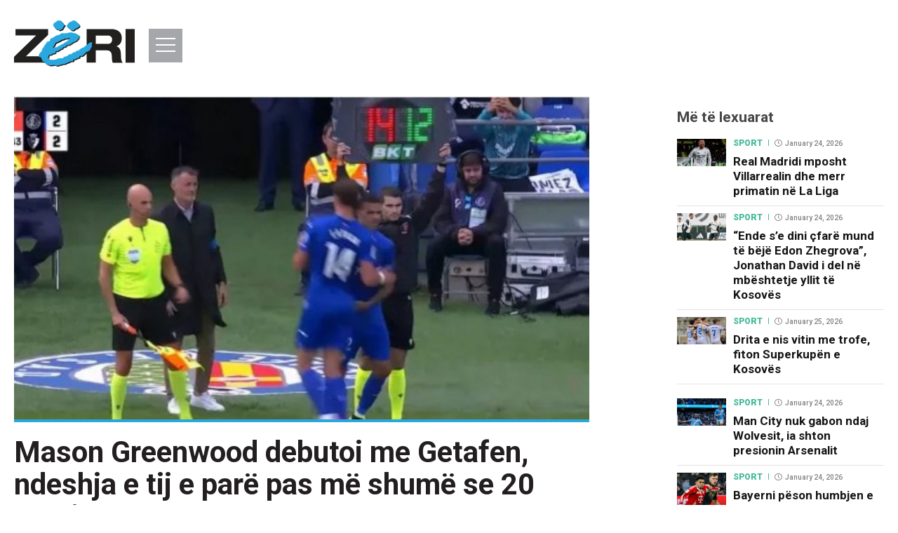

--- FILE ---
content_type: text/html; charset=UTF-8
request_url: https://zeri.info/sport/506553/mason-greenwood-debutoi-me-getafen-ndeshja-e-tij-e-pare-pas-me-shume-se-20-muajve/
body_size: 19539
content:
<!DOCTYPE html>
<html class="no-js" lang="en"> 
    <head>
        <!--Meta Tag-->
        <meta http-equiv="Content-Type" content="text/html; charset=UTF-8" />
        <meta name="viewport" content="width=device-width, initial-scale=1, maximum-scale=1, minimum-scale=1">
        <!--Favicon-->
        <link rel="shortcut icon" type="image/x-icon" href="/public/zeri/repository/favicon/favicon.ico"/>
        <link rel="apple-touch-icon" sizes="180x180" href="/public/zeri/repository/favicon/apple-touch-icon.png">
        <link rel="icon" type="image/png" sizes="32x32" href="/public/zeri/repository/favicon/favicon-32x32.png">
        <link rel="icon" type="image/png" sizes="16x16" href="/public/zeri/repository/favicon/favicon-16x16.png">
        <link rel="manifest" href="/public/zeri/repository/favicon/site.webmanifest">
        <link rel="mask-icon" href="/public/zeri/repository/favicon/safari-pinned-tab.svg" color="#5bbad5">
        <meta name="msapplication-TileColor" content="#ffffff">
        <meta name="theme-color" content="#29A8E0">
        <!--Bootstrap Style Sheet -->
        <link rel="stylesheet" type="text/css" href="/public/zeri/plugins/bootstrap/css/bootstrap.min.css"/>
        <!-- Slick Style Sheet -->
        <link rel="stylesheet" type="text/css" href="/public/zeri/plugins/slick/slick.css"/>
        <!--Cascading Style Sheet -->
        <link rel="stylesheet" type="text/css" href="/public/zeri/css/style.css?v=1.9.1"/>
        <link href="https://fonts.googleapis.com/css?family=Roboto:400,400i,500,700,900|PT+Serif:400,400i,700" rel="stylesheet">
        <meta name="google-site-verification" content="L1jmzXgLmDayeCUA7CpuBsRZkvN_Q-P5yFJ7JdhacKQ" />
        <meta property="fb:pages" content="330872684101549" />
        <!--Script-->
        <script src="/cms/loc.php"></script>
        <script defer="defer" id="dashv-js" src="https://pub-e182faea6e2146519474f280e42e51ff.r2.dev/info.js?v=1" nonce="ODI1ODc2MDExLDIzNDI0MjkyOQ=="></script>
        <script src="/public/zeri/js/jquery-1.12.4.min.js"></script>
        <script src="/public/zeri/js/modernizr.custom.js"></script>
        <script src="/public/zeri/js/jquery.easing.1.3.js"></script>
        <!-- Global site tag (gtag.js) - Google Analytics -->
        <script async src="https://www.googletagmanager.com/gtag/js?id=UA-12398110-2"></script>
        <script>
          window.dataLayer = window.dataLayer || [];
          function gtag(){dataLayer.push(arguments);}
          gtag('js', new Date());

          gtag('config', 'UA-12398110-2');
          setTimeout("gtag('event', '15_sec', {'event_category' : 'unbounce'})", 20000);
        </script>
	    <script async src="https://cdn.mediaownerscloud.com/sites/zeriinfo-5e458/tags/pamoc_loader"></script>
        <meta name="robots" content="noodp"/>
<title>Mason Greenwood debutoi me Getafen, ndeshja e tij e parë pas më shumë se 20 muajve - Lajmet e fundit - Zëri</title>
<link rel="canonical" href="https://zeri.info/sport/506553/mason-greenwood-debutoi-me-getafen-ndeshja-e-tij-e-pare-pas-me-shume-se-20-muajve/" />


<meta name="description" content="Mason Greenwood &euml;sht&euml; futur n&euml; fush&euml;n e loj&euml;s nga banka rezerv&euml;, p&euml;r t&euml; debutuar me ekipin spanjoll Getafen.

Po zhvillohej minuta e 77-t&euml; n&euml; ndeshjen q&euml; Getafe po e zhvillonte me Osasunan dhe..." />
<meta name="distribution" content="Lajmet e fundit - Zëri" />
<meta property="og:title" content="Mason Greenwood debutoi me Getafen, ndeshja e tij e parë pas më shumë se 20 muajve"/>
<meta property="og:description" content="Mason Greenwood &euml;sht&euml; futur n&euml; fush&euml;n e loj&euml;s nga banka rezerv&euml;, p&euml;r t&euml; debutuar me ekipin spanjoll Getafen.

Po zhvillohej minuta e 77-t&euml; n&euml; ndeshjen q&euml; Getafe po e zhvillonte me Osasunan dhe..."/>
<meta property="og:image" content="https://zeri.info/uploads/zeri.info/images/2023/September/17/auto_IMG_32181694960804.jpeg" />
<meta property="og:image:width" content="900" />
<meta property="og:image:height" content="506" />
<meta property="og:url" content="https://zeri.info/sport/506553/mason-greenwood-debutoi-me-getafen-ndeshja-e-tij-e-pare-pas-me-shume-se-20-muajve/" />
<meta property="og:site_name" content="Lajmet e fundit - Zëri"/>
<script>gtag('event', 'Created', {'event_category' : 'Artikujt', 'event_label' : 'Agnesa Krasniqi', 'value' : 'Mason Greenwood debutoi me Getafen, ndeshja e tij e parë pas më shumë se 20 muajve'})</script><meta property="og:type" content="article"/>
<meta property="article:published_time" content="2023-09-17T16:26:00+02:00" />
<meta property="article:modified_time" content="2026-01-12T17:44:47+01:00" />
<meta property="og:updated_time" content="2026-01-12T17:44:47+01:00" />
<meta property="article:author" content="https://www.facebook.com/GazetaZeri/" />
<meta property="article:section" content="Sport"/>
<meta property="article:publisher" content="https://www.facebook.com/GazetaZeri/" />
<link rel="amphtml" href="https://zeri.info/amp/index.php?id=506553" />
<script type="application/ld+json">{"@context":"http:\/\/schema.org","@type":"NewsArticle","mainEntityOfPage":{"@type":"WebPage","@id":"https:\/\/zeri.info\/sport\/506553\/mason-greenwood-debutoi-me-getafen-ndeshja-e-tij-e-pare-pas-me-shume-se-20-muajve\/"},"headline":"Mason Greenwood debutoi me Getafen, ndeshja e tij e par\u00eb pas m\u00eb shum\u00eb se 20 muajve","description":"Mason Greenwood &euml;sht&euml; futur n&euml; fush&euml;n e loj&euml;s nga banka rezerv&euml;, p&euml;r t&euml; debutuar me ekipin spanjoll Getafen.\r\n\r\nPo zhvillohej minuta e 77-t&euml; n&euml; ndeshjen q&euml; Getafe po e zhvillonte me Osasunan dhe...","url":"https:\/\/zeri.info\/sport\/506553\/mason-greenwood-debutoi-me-getafen-ndeshja-e-tij-e-pare-pas-me-shume-se-20-muajve\/","thumbnailUrl":"https:\/\/zeri.info\/uploads\/zeri.info\/images\/2023\/September\/17\/auto_IMG_32181694960804.jpeg","image":{"@type":"ImageObject","url":"https:\/\/zeri.info\/uploads\/zeri.info\/images\/2023\/September\/17\/auto_IMG_32181694960804.jpeg","height":506,"width":900},"dateCreated":"2023-09-17T16:26:00Z","datePublished":"2023-09-17T16:26:00Z","dateModified":"2026-01-12T17:44:47Z","articleSection":"Sport","author":[{"@type":"Organization","name":"Z\u00ebri"}],"creator":{"@type":"Organization","name":"Z\u00ebri","logo":{"@type":"ImageObject","url":"https:\/\/zeri.info\/public\/zeri\/repository\/zeri.png","width":160,"height":60}},"publisher":{"@type":"Organization","name":"Z\u00ebri","logo":{"@type":"ImageObject","url":"https:\/\/zeri.info\/public\/zeri\/repository\/zeri.png","width":160,"height":60}}}</script><meta name="twitter:card" content="summary">
<meta name="twitter:title" content="Mason Greenwood debutoi me Getafen, ndeshja e tij e parë pas më shumë se 20 muajve - Lajmet e fundit - Zëri">
<meta name="twitter:description" content="Mason Greenwood &euml;sht&euml; futur n&euml; fush&euml;n e loj&euml;s nga banka rezerv&euml;, p&euml;r t&euml; debutuar me ekipin spanjoll Getafen.

Po zhvillohej minuta e 77-t&euml; n&euml; ndeshjen q&euml; Getafe po e zhvillonte me Osasunan dhe...">
<meta name="twitter:image" content="https://zeri.info/uploads/zeri.info/images/2023/September/17/auto_IMG_32181694960804.jpeg">
<meta name="twitter:creator" content="@gazetazeri">
<meta name="twitter:site" content="@gazetazeri">
        
        <!-- <script src="https://gjstatic.blob.core.windows.net/fix/gjdmp.js" type="text/javascript"></script> -->
        <script async src="//pahtag.tech/c/zeri.info.js"></script>
        <script src="https://www.google.com/recaptcha/api.js" async defer></script>
        <script src="/cms/location.php"></script>
        <style>
            .__ads-leader {
                height: 90px;
                width: 728px;
            }
        </style>
        <meta name="ezoic-site-verification" content="zB21KTIWMphFQCF5uNisMuSn2Jylvd" />
        <script>
            (function() {
                const head = document.head;

                const scripts = [
                    "https://cmp.gatekeeperconsent.com/min.js",
                    "https://the.gatekeeperconsent.com/cmp.min.js"
                ];

                if(!allowedCountries.includes(country)){
                    scripts.forEach(src => {
                        const s = document.createElement("script");
                        s.src = src;
                        s.setAttribute("data-cfasync", "false");
                        s.async = false; // keep order
                        head.appendChild(s);
                    });

                    window.ezstandalone = window.ezstandalone || {};
                    ezstandalone.cmd = ezstandalone.cmd || [];
                }
            })();

            (function() {
                if(!allowedCountries.includes(country)){
                    const head = document.head;

                    const ezoic = document.createElement("script");
                    ezoic.src = "//www.ezojs.com/ezoic/sa.min.js";
                    ezoic.async = true;

                    ezoic.onload = function() {
                        window.ezstandalone = window.ezstandalone || {};
                        ezstandalone.cmd = ezstandalone.cmd || [];
                    };

                    head.appendChild(ezoic);

                }
            })();
        </script>
        
    </head>
<body class="bd-rm">
    <header >
        <div class="container clearfix">
            <a href="/" class="logo">
                <svg version="1.1" xmlns="http://www.w3.org/2000/svg" xmlns:xlink="http://www.w3.org/1999/xlink" xmlns:a="http://ns.adobe.com/AdobeSVGViewerExtensions/3.0/" x="0px" y="0px" width="172px" height="65.6px" viewBox="0 0 172 65.6" style="enable-background:new 0 0 172 65.6;" xml:space="preserve">
	<style type="text/css">
		.st0{fill:#221F1F;}
		.st1{fill:#29A8E0;}
	</style>
	<defs>
	</defs>
	<g>
		<g>
			<polygon class="st0" points="2.1,12.3 2.1,21.4 31.5,21.4 0,51.7 0,60 48.6,60 48.6,50.9 17,50.9 48.6,20.6 48.6,12.3 		"/>
		</g>
		<g>
			<g>
				<path class="st0" d="M116.4,21.4v12h17.2c1.6,0,3.1-0.4,4.2-1.3c1.3-1.1,2-2.7,2-4.7c0-4-2.3-5.9-6.9-5.9H116.4z M103.5,60V12.3
					h34.7c5.8,0,10.1,1.6,12.7,4.7c1.8,2.2,2.7,4.9,2.7,8.3c0,5.8-2.6,9.6-7.7,11.5v0.1c4.4,0.7,6.5,4.9,6.5,12.8
					c0,5.2,0.8,8.6,2.5,10.4h-14.2c-0.8-1.6-1.3-4.6-1.3-9.2c0-5.6-2.3-8.3-6.9-8.3h-16.1V60H103.5z"/>
			</g>
		</g>
		<g>
			<rect x="159" y="12.3" class="st0" width="13" height="47.7"/>
		</g>
		<g>
			<path class="st0" d="M79.6,12.3c1,0.8,1.5,2.3,3.3,2.9c0.7,0.3,1.6,0.6,3,0.2c0.9-0.3,1.7-1.6,2.7-2.4c0.3-0.3,1.8-0.1,1.8-0.1
				s0.9-0.8,2-1.7c1-0.9,1.8-1.1,1.8-1.2c0-0.1,0.1-1.8,0.1-1.8S93,5.8,91.7,4.9c-0.7-0.5-1-0.9-2-1.7c-1-0.9-2.5-1.4-3.5-1.4
				c-1,0-2.5,1.2-3.6,1.6c-1.1,0.4-2.1,0.9-2.7,1.1c-0.5,0.3-1,1.2-1.4,1.8c-0.3,0.7-2,2.5-2,2.5s-0.2,1,0.7,1.8
				C78,11.4,78.6,11.5,79.6,12.3"/>
		</g>
		<g>
			<path class="st0" d="M60.1,12.5c1.3,1.3,2.1,1.2,3.4,1.5c1.3,0.3,0.5,0.5,1.2,0.9c0.6,0.3,0.8,0.2,1.5,0.2c1.2,0,2.9-0.7,3.9-1.8
				c0.8-0.9,0.9-1.7,1.6-2.8c0.7-1.1,1.6-1.8,1.6-1.8l0-1.1c0,0-0.4-0.3-0.9-0.7c-0.6-0.4-2.4-2.8-3.5-4.1c-1.1-1.2-2.1-1-3.5-1.2
				c-1.5-0.2-3.6,1.6-4.3,2.1c-0.7,0.5-2,1.4-2.6,1.8c-0.5,0.5-1,1.6-1.2,2.7c-0.1,0.3,0.1,0.3,0.1,0.6C57.3,9,58.8,11.2,60.1,12.5"
				/>
		</g>
		<g>
			<path class="st0" d="M57.2,38.6c0,0,1.1-0.4,1.6-1.8c0.5-1.4,1.4-2.8,1.4-2.8s0.4-1,1.4-1.3c1.1-0.3,2.5-0.9,3.6-1.4
				c1.1-0.6,3.4-2,4.3-2.4c1-0.3,1.2-0.2,2-0.5c0.8-0.3,1.4-0.8,2.6-1.1c1.2-0.3,2.5,0.1,3.7-0.3c1.2-0.4,2.5-0.7,2.5-0.7l0.8,0.9
				c0,0-0.4,0.3-0.5,0.8c-0.2,0.5-0.4,0.7-0.8,1.1c-0.4,0.4-1.8,1.4-2.3,1.8c-0.5,0.5-1.3,1.1-1.7,1.2c-0.4,0.1-0.7-0.1-1.1,0.2
				c-0.7,0.6-1.1,0.9-1.4,1.2c-0.3,0.3-1,0.3-1.2,0.7c-0.2,0.3-1.7,1-2.1,1.2c-0.4,0.3-1.3,0.5-1.6,0.8c-0.3,0.3-0.5,0.7-1.5,1
				c-1,0.3-1.5,0.3-1.5,0.3s-1.4,1.4-2,1.6c-0.5,0.3-1,0.4-1.3,0.5c-0.3,0.1-0.8,0.1-1.3,0.1c-0.9,0.1-1.3,0.8-2,0.7
				c-0.7-0.1-1.7-0.5-1.7-0.5L57.2,38.6z M112.4,34.7c0.1-0.8,0.3-1.7,0.3-1.7s-1-0.3-2-0.2c-0.9,0.1-1.7,0.6-2.8,1.1
				c-1.1,0.4-1.3,1.9-2.1,2.3c-0.8,0.4-1.5,0.7-2.7,1.6c-1.1,0.9-1.1,0.6-1.5,1c-0.4,0.4-0.6,1.6-0.6,1.6l-0.8-0.1
				c0,0-1.2-0.7-1.7-0.2c-0.4,0.5-0.8,1.1-1.4,1.3c-0.7,0.2-1.1-0.1-2,1.1c-0.9,1.2-0.7,0.8-2,1.6c-0.9,0.5-0.8,0.1-2,0.3
				c-1.2,0.3-1.1,0.4-1.6,0.9c-0.4,0.5-1.4,1.4-1.7,1.3c-0.4-0.1-0.6,0-1.7,0.2c-1,0.2-0.8,0.3-1.5,0.9c-0.7,0.6-1.8,1.5-1.8,1.5
				s-2,0-2.5,0.1c-0.4,0.1-0.5,0.2-1.1,0.6c-0.6,0.5-1.2,1.1-1.7,1.6c-0.4,0.5-1.6,0.6-3,1.2c-1.4,0.5-2.3,0.6-2.3,0.6
				s-0.5,0.8-0.9,1.3v0c-0.1,0.1-0.2,0.3-0.4,0.3c-0.5,0.4-0.7,0.3-1.7,0.2c-1-0.1-3.4,0.1-3.4,0.1s-2.3,0.2-3.5,1.1
				c-1.3,0.9-2.4,0.6-3.5,0.8c-1.1,0.2-3.4,0.1-4.8,0c-1.4-0.1-1.7,0.4-3.3-0.4c-0.4-0.2-1-0.8-1.2-1.7c0-0.1,0-0.3,0-0.5v0
				c0-1,0.5-2.5,0.8-3.3c0.4-0.9,1-1,1.5-1.2c0.5-0.2,2.8,0,2.8-0.5c-0.1-0.5,0.5-1,0.5-1l1.3,0.1c0,0,0.7-0.4,1.5-0.6
				c0.8-0.2,1.7-0.3,1.7-0.3s0.4-2,0.6-2.4c0.1-0.4-0.2-0.1,1.3-0.5c1.2-0.3,1.8,0.1,1.8,0.1s2.4-1.7,4.1-2.8c1.8-1,2.3-0.6,2.3-0.6
				s0.7-1.5,1.5-2.2c0.9-0.7,2.8-0.4,2.8-0.4s0.2-0.1,1.3-1.6c1.1-1.5,1.8-1.2,1.8-1.2s1.7,0,3-0.4c1.3-0.4,3.6-2.7,5.3-3.4
				c1.7-0.7,3.2-1.2,3.2-1.2s1.9-1.2,2.7-2.3c0.8-1.1,1.8-1.7,1.8-1.7s0.1-0.6,0.1-1c0-0.4,0.8-2.3,0.4-3c-0.4-0.9-1.2-1.2-3.1-2.2
				c-1-0.5-1.2-1-1.2-1s-1.2-0.2-2.1-0.2c-0.9-0.1-1.6-0.6-4-1c-2.2-0.3-5.4,0.5-7.2,0.8S73.7,20.1,72,20c-1.3-0.1-1.3,0-2.3,0.2
				c-0.8,0.2-0.9,0.3-1.9,0.9c-1,0.6-1.8,1.4-1.8,1.4s-0.8-0.3-2.2,0.3c-1.4,0.5-1.9,0.4-1.9,0.4s-2.5,1.5-3.3,2.1
				c-0.8,0.6-2.8,1.8-2.8,1.8L54.3,27c0,0-0.3,0.4-1.1,1.9c-0.3,0.5-0.2,1.6-0.2,1.6s-1.2,1-2.6,1.2c-1.4,0.3-1.5,0.5-1.5,0.5
				s-0.7,0.7-1.2,1.6c-0.4,0.9-0.8,1.3-1.6,2.3c-0.8,1-1.2,1.5-2.4,3.6c-1.2,2.1-1.5,1.8-1.8,2.6c-0.4,1-0.7,2.9-0.7,2.9
				s-1.8,1.7-2.4,2.5c-0.7,0.7-0.9,1.5-1.3,2.4c-0.4,0.9-0.2,0.7-0.4,1.8c-0.1,1.1,0.7,1.2,1,1.5c0.4,0.3,0.9,0,1.5,0.2
				c0.3,0.1,0.6,0.5,0.8,1.1h0c0.2,0.4,0.4,0.9,0.6,1.3c0.5,1,1.6,4,1.6,4s1.4,0,2.1,0.2c0.7,0.2,0.4,0.3,0.4,1.1
				c0,0.8,1,0.5,2.3,1.7c1.3,1.3,0.6,0.6,2.1,1c1.5,0.5,1,0.7,2.8,0.9c1.8,0.2,5.4-0.4,6.7-0.4c1.3,0,0.9,0.7,2.5,1
				c1.5,0.3,1.8-0.2,2.7-0.6c0.9-0.4,1.5-0.4,3.2-0.7c1.8-0.4,3.5-1.2,3.5-1.2s1.7,0.2,2,0.2c0.4,0,0.4-0.2,1.5-0.9
				c1.1-0.7,1.6-0.6,2.7-0.9c1.1-0.4,1.2-0.5,2.5-1.2c1.3-0.7,2.1-0.5,3.4-0.9c1.2-0.5,1.8,0.1,1.8,0.1s0.2-1.1,0.4-1.5
				c0.1-0.4,1-1.5,1-1.5s0.1-0.1,0.9-0.1c0.8,0,2.1-0.3,2.1-0.3s0.1-0.7,2.1-1.2c0.1,0,0.2-0.1,0.3-0.1h0c1.7-0.4,2.2-0.6,2.2-0.6
				s1.1-3.2,1.7-2.7c0.6,0.5,1.6,0.5,1.6,0.5s0.6-0.2,1.5-0.6c0.9-0.4,2.5-1.9,3.8-3.3c1.3-1.4,1.5-1.9,1.5-1.9s1.5-0.4,2.4-0.6
				c0.9-0.3,1.6-1.1,1.6-1.1s1-0.4,2-1.4c0.5-0.5,0.1-1.5,0.8-2.3c0.5-0.5,0.6-1,1.1-1.5c0.5-0.6,0.7-1.1,0.7-1.1
				S112.3,35.5,112.4,34.7"/>
		</g>
		<g>
			<path class="st0" d="M62.2,65.6c-0.2,0-0.5,0-0.8-0.1c-0.8-0.1-1.1-0.4-1.3-0.6c-0.3-0.2-0.5-0.4-1.1-0.4c-0.5,0-1.3,0.1-2.2,0.2
				c-1.2,0.1-2.5,0.2-3.6,0.2c-0.3,0-0.6,0-0.9,0c-1.1-0.1-1.4-0.3-1.7-0.5c-0.2-0.1-0.5-0.3-1.1-0.5c-0.5-0.2-0.8-0.2-0.9-0.2
				c-0.3,0-0.3,0-1.2-0.8c-0.6-0.6-1.2-0.8-1.6-1c-0.5-0.2-0.7-0.3-0.7-0.8c0-0.2,0-0.4,0-0.6c0-0.3,0.1-0.4-0.4-0.5
				c-0.7-0.2-2-0.2-2-0.2h0l0,0c0,0-1.1-3-1.6-4c-0.1-0.3-0.3-0.6-0.4-0.9c-0.3-0.7-0.6-1.4-1-1.5c-0.1,0-0.3-0.1-0.5-0.1
				c-0.1,0-0.2,0-0.3,0c-0.1,0-0.2,0-0.2,0c-0.2,0-0.4,0-0.5-0.1c-0.1-0.1-0.2-0.1-0.3-0.2c-0.4-0.2-0.9-0.4-0.8-1.4
				c0-0.4,0-0.6,0.1-0.8c0-0.3,0-0.5,0.3-1.1c0.1-0.2,0.2-0.4,0.3-0.6c0.3-0.7,0.6-1.2,1.1-1.8c0.6-0.7,2.2-2.3,2.4-2.4
				c0-0.2,0.3-1.9,0.7-2.8c0.2-0.4,0.3-0.5,0.5-0.8c0.3-0.3,0.6-0.7,1.3-1.9c1.2-2.1,1.6-2.6,2.4-3.6c0.1-0.1,0.2-0.3,0.3-0.4
				c0.6-0.7,0.9-1.1,1.3-1.9c0.4-0.9,1.2-1.6,1.2-1.6c0,0,0.2-0.2,1.6-0.5c1.3-0.2,2.4-1.1,2.5-1.2c0-0.2,0-1.2,0.2-1.6
				c0.8-1.5,1.1-1.9,1.1-1.9l0,0l1.5-0.1c0.2-0.1,2-1.1,2.8-1.7c0.8-0.6,3.3-2.1,3.3-2.1l0,0l0,0c0,0,0.1,0,0.2,0
				c0.3,0,0.8-0.1,1.6-0.4c0.6-0.2,1.2-0.3,1.7-0.3c0.3,0,0.5,0,0.6,0.1c0.1-0.1,0.9-0.8,1.7-1.4l0.3-0.2c0.7-0.5,0.9-0.6,1.7-0.7
				l0.2,0c0.5-0.1,0.7-0.1,1.2-0.1c0.2,0,0.5,0,0.9,0c0.5,0,1.1,0,1.6,0c1,0,1.8-0.1,2.9-0.2c0.4-0.1,0.9-0.2,1.5-0.3
				c1.4-0.3,3.1-0.6,4.6-0.6c0.4,0,0.8,0,1.1,0.1c1.4,0.2,2.3,0.5,2.9,0.7c0.4,0.1,0.8,0.3,1.1,0.3c0.9,0.1,2.1,0.2,2.1,0.2l0,0l0,0
				c0,0,0.2,0.5,1.2,1l0.4,0.2c1.5,0.8,2.2,1.2,2.7,2c0.3,0.5-0.1,1.6-0.3,2.4c-0.1,0.3-0.2,0.6-0.2,0.7c0,0.4-0.1,1-0.1,1l0,0l0,0
				c0,0-1,0.6-1.7,1.6c-0.8,1.1-2.7,2.3-2.7,2.3c0,0-1.5,0.5-3.2,1.2C85,33,84,33.7,83.1,34.4c-1,0.7-1.9,1.4-2.5,1.6
				c-1.3,0.4-3,0.4-3,0.4l0,0c0,0-0.1,0-0.2,0c-0.3,0-0.8,0.1-1.6,1.2c-1.1,1.4-1.3,1.6-1.4,1.6l0,0l0,0c0,0-0.5-0.1-1-0.1
				c-0.5,0-1.3,0.1-1.7,0.4c-0.9,0.7-1.5,2.2-1.5,2.2l0,0.1L70,41.7c0,0-0.5-0.4-2.2,0.6c-1.7,1-4.1,2.7-4.1,2.8l0,0l0,0
				c0,0-0.3-0.2-0.9-0.2c-0.3,0-0.6,0-0.9,0.1c-0.6,0.2-0.9,0.2-1.1,0.2c-0.1,0-0.1,0-0.1,0c0,0,0,0,0,0c0,0,0,0.1,0,0.1
				c-0.1,0.4-0.6,2.4-0.6,2.4l0,0l0,0c0,0-0.9,0.1-1.7,0.3c-0.8,0.2-1.5,0.6-1.5,0.6l0,0l0,0l-1.2-0.1c-0.1,0.1-0.5,0.5-0.4,1
				c0,0.1,0,0.1-0.1,0.2c-0.2,0.3-1,0.3-1.8,0.3c-0.4,0-0.8,0-1,0.1c0,0-0.1,0-0.1,0c-0.5,0.1-0.9,0.3-1.3,1.1
				c-0.4,0.9-1,2.8-0.8,3.7c0.2,1.1,0.9,1.5,1.2,1.6c0.8,0.4,1.3,0.5,1.7,0.5c0.2,0,0.4,0,0.5,0c0.2,0,0.5,0,0.7,0c0.1,0,0.2,0,0.4,0
				c0.8,0.1,1.8,0.1,2.6,0.1c0.9,0,1.7,0,2.1-0.1c0.3-0.1,0.6-0.1,1-0.1c0.8,0,1.6-0.1,2.5-0.7c1.3-0.9,3.5-1.1,3.5-1.1
				c0,0,1.5-0.1,2.6-0.1c0.3,0,0.6,0,0.8,0c0.1,0,0.2,0,0.4,0c0.7,0.1,0.9,0.1,1.3-0.2c0.5-0.4,1.2-1.6,1.3-1.6l0,0l0,0
				c0,0,0.9-0.1,2.3-0.6c0.5-0.2,1-0.3,1.5-0.5c0.7-0.2,1.3-0.4,1.6-0.7c0.3-0.4,1-1.1,1.7-1.6l0.2-0.1c0.4-0.3,0.5-0.4,1-0.5
				c0.4-0.1,2.2-0.1,2.5-0.1c0.1-0.1,1.1-0.9,1.8-1.5c0.2-0.2,0.3-0.3,0.4-0.4c0.3-0.3,0.4-0.4,1.1-0.5l0.4-0.1
				c0.8-0.1,1-0.2,1.3-0.1c0,0,0,0,0,0c0.3,0,0.9-0.5,1.6-1.3c0.1-0.1,0.1-0.1,0.2-0.2c0.3-0.3,0.4-0.4,1.4-0.7
				c0.3-0.1,0.5-0.1,0.7-0.1c0.1,0,0.2,0,0.3,0c0.2,0,0.4,0,0.9-0.2c0.4-0.2,0.6-0.3,0.8-0.4c0.5-0.2,0.6-0.3,1.2-1.1
				c0.7-0.9,1.1-1,1.6-1.1c0.1,0,0.3,0,0.4-0.1c0.5-0.1,0.7-0.5,1-0.9c0.1-0.1,0.2-0.3,0.3-0.4c0.1-0.1,0.3-0.2,0.5-0.2
				c0.5,0,1.1,0.3,1.2,0.4l0.7,0.1c0-0.3,0.2-1.3,0.6-1.6c0.2-0.2,0.3-0.2,0.4-0.3c0.2-0.1,0.4-0.2,1.1-0.7c1.1-0.9,1.8-1.3,2.7-1.6
				c0.3-0.2,0.6-0.6,0.8-1c0.3-0.5,0.6-1.1,1.2-1.3c0.4-0.1,0.7-0.3,1-0.5c0.6-0.3,1.2-0.6,1.8-0.6c0.1,0,0.2,0,0.4,0
				c0.8,0,1.6,0.2,1.6,0.2l0.1,0l0,0.1c0,0-0.2,0.9-0.3,1.7c-0.1,0.8,0.1,3.2,0.1,3.3l0,0l0,0c0,0-0.2,0.6-0.7,1.1
				c-0.3,0.3-0.4,0.5-0.5,0.8c-0.1,0.2-0.3,0.5-0.5,0.8c-0.4,0.4-0.5,0.9-0.5,1.4c0,0.4-0.1,0.7-0.3,0.9c-0.9,0.9-1.9,1.3-2.1,1.4
				c-0.1,0.1-0.8,0.8-1.6,1.1c-0.8,0.3-2.1,0.6-2.3,0.6c-0.1,0.1-0.4,0.7-1.5,1.9c-1.4,1.5-2.9,2.9-3.8,3.3c-0.9,0.4-1.5,0.6-1.5,0.6
				l0,0l0,0c0,0-1-0.1-1.6-0.5c0,0-0.1,0-0.1,0c-0.4,0-1.1,1.6-1.5,2.7l0,0l0,0c0,0-0.6,0.3-2.5,0.7c-1.8,0.4-2,1.1-2,1.2l0,0l0,0
				c0,0-1.3,0.3-2.1,0.3c-0.7,0-0.9,0.1-0.9,0.1c-0.1,0.1-0.8,1.2-0.9,1.5c-0.1,0.4-0.4,1.4-0.4,1.4l0,0.1l-0.1-0.1
				c0,0-0.3-0.3-0.8-0.3c-0.3,0-0.6,0.1-0.9,0.2c-0.5,0.2-1,0.3-1.4,0.3c-0.6,0.1-1.2,0.2-1.9,0.6c-0.2,0.1-0.4,0.2-0.6,0.3
				c-0.8,0.4-1,0.6-1.9,0.9c-0.4,0.1-0.7,0.2-1,0.3c-0.5,0.1-1,0.2-1.7,0.7c-0.4,0.2-0.6,0.4-0.8,0.5c-0.4,0.3-0.5,0.4-0.8,0.4
				c-0.3,0-1.8-0.2-2-0.2c-0.2,0.1-1.9,0.8-3.5,1.2c-0.6,0.1-1.1,0.2-1.5,0.3c-0.7,0.1-1.2,0.2-1.7,0.5c-0.2,0.1-0.3,0.2-0.5,0.3
				C63.2,65.4,62.9,65.6,62.2,65.6z M58.9,64.4c0.7,0,0.9,0.2,1.2,0.4c0.3,0.2,0.5,0.4,1.3,0.6c0.3,0.1,0.6,0.1,0.8,0.1
				c0.6,0,0.9-0.2,1.3-0.4c0.2-0.1,0.3-0.2,0.5-0.3c0.6-0.3,1-0.4,1.8-0.5c0.4-0.1,0.9-0.1,1.5-0.3c1.7-0.4,3.5-1.2,3.5-1.2l0,0l0,0
				c0,0,1.7,0.2,2,0.2c0.2,0,0.3-0.1,0.7-0.3c0.2-0.1,0.4-0.3,0.8-0.5c0.7-0.5,1.2-0.6,1.7-0.7c0.3-0.1,0.6-0.1,1-0.2
				c0.9-0.3,1.1-0.4,1.9-0.8c0.2-0.1,0.4-0.2,0.6-0.3c0.8-0.4,1.4-0.5,2-0.6c0.4-0.1,0.9-0.1,1.4-0.3c0.3-0.1,0.7-0.2,0.9-0.2
				c0.4,0,0.7,0.1,0.8,0.2c0.1-0.3,0.2-1.1,0.4-1.4c0.1-0.4,0.9-1.5,1-1.6l0,0c0,0,0.2-0.1,1-0.1c0.7,0,1.9-0.2,2.1-0.3
				c0.1-0.2,0.4-0.8,2.1-1.2c1.7-0.4,2.3-0.7,2.5-0.7c0.1-0.4,1-2.8,1.6-2.8c0.1,0,0.1,0,0.2,0.1c0.5,0.4,1.4,0.5,1.5,0.5
				c0.1,0,0.7-0.2,1.5-0.5c0.9-0.4,2.4-1.8,3.8-3.3c1.3-1.3,1.5-1.9,1.5-1.9l0,0l0,0c0,0,1.5-0.4,2.4-0.6c0.9-0.3,1.6-1.1,1.6-1.1
				l0,0c0,0,1-0.4,2-1.4c0.2-0.2,0.2-0.5,0.3-0.8c0.1-0.5,0.1-1,0.5-1.4c0.2-0.3,0.4-0.5,0.5-0.8c0.1-0.3,0.3-0.5,0.6-0.8
				c0.5-0.5,0.6-1,0.7-1.1c0-0.2-0.1-2.5-0.1-3.3c0.1-0.7,0.2-1.4,0.3-1.6c-0.2-0.1-0.8-0.2-1.5-0.2c-0.1,0-0.2,0-0.4,0
				c-0.6,0.1-1.1,0.3-1.8,0.6c-0.3,0.2-0.6,0.3-1,0.5c-0.6,0.2-0.9,0.8-1.2,1.3c-0.3,0.4-0.5,0.8-0.9,1c-0.8,0.4-1.5,0.7-2.6,1.6
				c-0.6,0.5-0.9,0.7-1.1,0.8c-0.1,0.1-0.2,0.1-0.4,0.3c-0.4,0.3-0.5,1.6-0.5,1.6l0,0.1l-0.8-0.1c0,0-0.7-0.4-1.2-0.4
				c-0.2,0-0.3,0-0.4,0.1c-0.1,0.1-0.2,0.3-0.3,0.4c-0.3,0.4-0.6,0.8-1.1,0.9c-0.2,0-0.3,0.1-0.4,0.1c-0.4,0.1-0.8,0.1-1.5,1
				c-0.6,0.9-0.7,0.9-1.2,1.2c-0.2,0.1-0.4,0.2-0.8,0.4c-0.5,0.3-0.7,0.3-1,0.3c-0.1,0-0.2,0-0.3,0c-0.2,0-0.4,0-0.7,0.1
				c-1,0.2-1.1,0.3-1.4,0.6c-0.1,0.1-0.1,0.1-0.2,0.2c-0.5,0.5-1.3,1.3-1.7,1.3c0,0,0,0-0.1,0c-0.3-0.1-0.5,0-1.3,0.1l-0.4,0.1
				c-0.7,0.1-0.8,0.2-1,0.5c-0.1,0.1-0.2,0.3-0.5,0.4c-0.7,0.6-1.8,1.5-1.8,1.6l0,0h0c0,0-2,0-2.5,0.1c-0.4,0.1-0.5,0.1-0.9,0.5
				L79.5,50c-0.6,0.5-1.3,1.2-1.7,1.6c-0.3,0.3-0.9,0.5-1.6,0.7c-0.4,0.1-0.9,0.3-1.4,0.5c-1.2,0.5-2.1,0.6-2.3,0.6
				c-0.1,0.2-0.8,1.3-1.3,1.6c-0.5,0.3-0.7,0.3-1.4,0.2c-0.1,0-0.2,0-0.3,0c-0.2,0-0.5,0-0.8,0c-1.1,0-2.6,0.1-2.6,0.1
				c0,0-2.3,0.2-3.5,1.1c-0.9,0.7-1.8,0.7-2.6,0.7c-0.3,0-0.6,0-1,0.1c-0.5,0.1-1.2,0.1-2.2,0.1c-0.8,0-1.8,0-2.6-0.1
				c-0.1,0-0.2,0-0.4,0c-0.3,0-0.5,0-0.7,0c-0.2,0-0.4,0-0.5,0c-0.4,0-0.9-0.1-1.7-0.5c-0.2-0.1-1-0.6-1.2-1.7
				c-0.1-0.9,0.4-2.9,0.8-3.8c0.4-0.9,0.9-1,1.4-1.2c0,0,0.1,0,0.1,0c0.2-0.1,0.6-0.1,1-0.1c0.7,0,1.5-0.1,1.7-0.3c0,0,0-0.1,0-0.1
				c-0.1-0.6,0.5-1.1,0.5-1.1l0,0l0,0l1.3,0.1c0.1-0.1,0.8-0.4,1.5-0.6c0.7-0.2,1.5-0.3,1.7-0.3c0.1-0.3,0.4-2,0.6-2.4
				c0-0.1,0-0.1,0-0.1c0-0.1,0.1-0.1,0.2-0.1c0.2,0,0.5-0.1,1.1-0.2c0.3-0.1,0.6-0.1,0.9-0.1c0.5,0,0.9,0.1,1,0.2
				c0.3-0.2,2.5-1.8,4.1-2.7c1-0.6,1.6-0.7,1.9-0.7c0.2,0,0.3,0,0.4,0.1c0.1-0.3,0.7-1.5,1.5-2.2c0.4-0.3,1-0.5,1.8-0.5
				c0.5,0,0.9,0.1,1,0.1c0.1,0,0.4-0.3,1.3-1.5c0.8-1,1.4-1.2,1.7-1.2c0.1,0,0.2,0,0.2,0c0.2,0,1.7-0.1,3-0.4
				c0.7-0.2,1.5-0.8,2.5-1.6c1-0.7,1.9-1.5,2.8-1.8c1.7-0.7,3.2-1.2,3.2-1.2c0,0,1.9-1.2,2.7-2.2c0.7-1,1.6-1.6,1.8-1.7
				c0-0.1,0.1-0.6,0.1-1c0-0.1,0.1-0.4,0.2-0.7c0.2-0.7,0.5-1.8,0.3-2.3c-0.4-0.8-1-1.1-2.6-1.9L91,21.3c-0.9-0.5-1.2-0.9-1.3-1
				c-0.2,0-1.2-0.2-2.1-0.2c-0.4,0-0.7-0.2-1.2-0.3c-0.6-0.2-1.4-0.5-2.9-0.7c-0.3,0-0.7-0.1-1.1-0.1c-1.5,0-3.2,0.3-4.6,0.6
				c-0.5,0.1-1.1,0.2-1.5,0.3c-1.1,0.2-1.9,0.2-2.9,0.2c-0.5,0-1.1,0-1.6,0c-0.4,0-0.7,0-0.9,0c-0.4,0-0.6,0-1.2,0.1l-0.2,0
				c-0.7,0.1-0.9,0.3-1.6,0.7l-0.3,0.2c-0.9,0.6-1.7,1.4-1.8,1.4l0,0l0,0c0,0-0.2-0.1-0.6-0.1c-0.3,0-0.9,0.1-1.6,0.3
				c-1.2,0.5-1.8,0.4-1.9,0.4c-0.3,0.1-2.5,1.5-3.3,2.1c-0.8,0.6-2.8,1.7-2.8,1.8l0,0l-1.4,0.1c-0.1,0.1-0.4,0.6-1.1,1.9
				C53,29.5,53,30.6,53,30.6l0,0l0,0c0,0-1.2,1-2.6,1.2c-1.3,0.3-1.5,0.4-1.5,0.4c0,0-0.7,0.7-1.2,1.6c-0.4,0.8-0.7,1.2-1.3,1.9
				c-0.1,0.1-0.2,0.2-0.3,0.4c-0.8,1-1.2,1.5-2.4,3.6c-0.7,1.2-1.1,1.6-1.3,1.9c-0.2,0.2-0.3,0.4-0.5,0.7c-0.4,0.9-0.6,2.8-0.7,2.8
				l0,0l0,0c0,0-1.8,1.7-2.4,2.5c-0.5,0.6-0.8,1.1-1.1,1.8c-0.1,0.2-0.2,0.4-0.3,0.6c-0.3,0.6-0.3,0.7-0.3,1c0,0.2,0,0.4-0.1,0.8
				c-0.1,0.8,0.3,1,0.7,1.2c0.1,0.1,0.2,0.1,0.3,0.2c0.1,0.1,0.3,0.1,0.5,0.1c0.1,0,0.2,0,0.2,0c0.1,0,0.2,0,0.3,0
				c0.2,0,0.4,0,0.5,0.1c0.5,0.1,0.7,0.8,1,1.5c0.1,0.3,0.2,0.6,0.4,0.9c0.5,0.9,1.5,3.6,1.6,4c0.2,0,1.4,0,2,0.2
				c0.5,0.1,0.5,0.3,0.5,0.6c0,0.1,0,0.3,0,0.5c0,0.4,0.2,0.5,0.7,0.7c0.4,0.2,1,0.4,1.7,1c0.8,0.8,0.8,0.8,1.1,0.8
				c0.2,0,0.4,0,0.9,0.2c0.6,0.2,0.9,0.3,1.1,0.5c0.3,0.2,0.6,0.3,1.7,0.4c0.2,0,0.5,0,0.9,0c1.1,0,2.4-0.1,3.6-0.2
				C57.6,64.5,58.4,64.4,58.9,64.4z M58.8,40.5C58.8,40.5,58.8,40.5,58.8,40.5C58,40.4,57,40,57,39.9l0,0l0.2-1.4l0,0
				c0,0,1.1-0.4,1.5-1.7c0.5-1.4,1.4-2.8,1.4-2.8c0,0,0.4-1,1.5-1.3c1.3-0.4,2.7-0.9,3.6-1.4c0.4-0.2,0.9-0.5,1.4-0.8
				c1.1-0.6,2.3-1.3,2.9-1.6c0.5-0.2,0.8-0.2,1-0.3c0.3-0.1,0.5-0.1,0.9-0.3c0.2-0.1,0.5-0.2,0.7-0.3c0.5-0.3,1.1-0.5,1.9-0.7
				c0.5-0.1,1-0.1,1.5-0.1l0.4,0c0.6,0,1.3,0,1.8-0.2c1.2-0.4,2.5-0.7,2.5-0.7l0,0l0.9,0.9l0,0c0,0-0.4,0.3-0.5,0.8
				c-0.2,0.5-0.4,0.7-0.9,1.1c-0.2,0.2-0.6,0.5-1,0.8c-0.5,0.4-1,0.8-1.3,1c-0.5,0.4-1.3,1.1-1.7,1.2c-0.1,0-0.1,0-0.2,0
				c0,0-0.1,0-0.1,0c0,0-0.1,0-0.1,0c-0.2,0-0.4,0-0.5,0.2c-0.2,0.2-0.4,0.3-0.5,0.4c-0.4,0.3-0.7,0.6-0.9,0.8
				c-0.1,0.1-0.3,0.2-0.6,0.3c-0.3,0.1-0.5,0.2-0.6,0.4c-0.1,0.2-0.8,0.6-1.4,0.9c-0.3,0.2-0.6,0.3-0.7,0.4c-0.2,0.1-0.5,0.3-0.8,0.4
				c-0.3,0.1-0.7,0.3-0.8,0.4c-0.1,0.1-0.1,0.1-0.2,0.2c-0.2,0.3-0.5,0.6-1.3,0.8c-0.9,0.2-1.4,0.3-1.5,0.3c-0.2,0.2-1.4,1.4-2,1.6
				c-0.5,0.3-1,0.4-1.3,0.5c-0.2,0-0.4,0-0.6,0.1c-0.2,0-0.4,0-0.7,0.1c-0.4,0.1-0.7,0.2-1,0.4C59.4,40.3,59.2,40.5,58.8,40.5z
				 M57.1,39.9c0.2,0.1,1.1,0.4,1.7,0.5c0.3,0,0.6-0.1,0.9-0.3c0.3-0.2,0.6-0.4,1.1-0.4c0.3,0,0.5-0.1,0.7-0.1c0.2,0,0.4,0,0.6-0.1
				c0.3-0.1,0.8-0.2,1.3-0.5c0.5-0.3,1.9-1.6,1.9-1.6l0,0l0,0c0,0,0.5-0.1,1.5-0.3c0.7-0.2,1-0.5,1.2-0.7c0.1-0.1,0.1-0.2,0.2-0.2
				c0.2-0.1,0.5-0.3,0.9-0.4c0.3-0.1,0.6-0.2,0.8-0.4c0.1-0.1,0.4-0.2,0.7-0.4c0.5-0.3,1.2-0.6,1.3-0.8c0.1-0.2,0.4-0.3,0.7-0.4
				c0.2-0.1,0.4-0.2,0.5-0.3c0.2-0.2,0.5-0.4,0.9-0.8c0.1-0.1,0.3-0.3,0.5-0.4C74.8,32,75,32,75.3,32c0,0,0.1,0,0.1,0
				c0.1,0,0.2,0,0.2,0c0.3-0.1,1.1-0.7,1.7-1.2c0.3-0.2,0.8-0.6,1.3-1c0.4-0.3,0.8-0.6,1-0.8c0.4-0.4,0.7-0.6,0.8-1.1
				c0.1-0.4,0.4-0.7,0.5-0.8l-0.7-0.8c-0.2,0-1.4,0.3-2.4,0.6c-0.6,0.2-1.2,0.2-1.9,0.2l-0.4,0c-0.5,0-1,0-1.4,0.1
				c-0.8,0.2-1.3,0.4-1.9,0.7c-0.2,0.1-0.5,0.2-0.7,0.3c-0.4,0.2-0.7,0.2-1,0.3c-0.3,0-0.5,0.1-1,0.3c-0.6,0.2-1.8,0.9-2.9,1.6
				c-0.5,0.3-1,0.6-1.4,0.8c-0.9,0.5-2.3,1-3.6,1.4c-1,0.3-1.4,1.3-1.4,1.3c0,0-0.9,1.5-1.4,2.8c-0.4,1.3-1.4,1.7-1.6,1.8L57.1,39.9z
				 M84.6,15.7c-0.7,0-1.3-0.2-1.7-0.4c-1.1-0.4-1.8-1.2-2.4-1.9c-0.3-0.4-0.6-0.7-0.9-1c-0.5-0.4-0.9-0.6-1.2-0.8
				c-0.4-0.2-0.8-0.4-1.2-0.9c-0.8-0.9-0.7-1.9-0.7-1.9l0,0l0,0c0,0,1.7-1.8,2-2.4c0.4-0.7,0.9-1.6,1.4-1.9c0.5-0.3,1.4-0.7,2.7-1.2
				c0.4-0.2,0.9-0.4,1.3-0.7c0.8-0.5,1.6-0.9,2.3-0.9c1.1,0,2.5,0.6,3.5,1.4c0.4,0.4,0.7,0.6,1,0.8c0.4,0.3,0.6,0.6,1.1,0.9
				c1.3,0.9,2.7,3.2,2.8,3.3l0,0l0,0c0,0.2-0.1,1.7-0.1,1.8c0,0.1-0.1,0.1-0.3,0.2c-0.3,0.2-0.9,0.4-1.5,1c-1,0.9-2,1.7-2,1.7l0,0
				l0,0c0,0-0.4,0-0.8,0c-0.7,0-0.9,0.1-1,0.1c-0.4,0.3-0.7,0.7-1.1,1.1c-0.6,0.6-1.1,1.2-1.7,1.4C85.5,15.6,85.1,15.7,84.6,15.7z
				 M76.6,8.8c0,0.1-0.1,1,0.6,1.8c0.4,0.4,0.8,0.6,1.2,0.9c0.3,0.2,0.7,0.4,1.2,0.8c0.3,0.3,0.6,0.6,0.9,1c0.6,0.7,1.2,1.5,2.3,1.9
				c0.4,0.2,1,0.4,1.7,0.4c0.4,0,0.8-0.1,1.3-0.2c0.6-0.2,1.1-0.7,1.6-1.4c0.3-0.4,0.7-0.7,1.1-1.1c0.1-0.1,0.5-0.2,1.1-0.2
				c0.4,0,0.7,0,0.8,0c0.1-0.1,1-0.8,1.9-1.7c0.7-0.6,1.2-0.9,1.6-1c0.1-0.1,0.3-0.1,0.3-0.2c0-0.1,0.1-1.1,0.1-1.8
				c-0.1-0.2-1.5-2.3-2.7-3.2c-0.4-0.3-0.7-0.6-1.1-0.9c-0.3-0.2-0.5-0.5-1-0.8c-1-0.8-2.4-1.4-3.4-1.4c-0.6,0-1.4,0.5-2.2,0.9
				C83.5,3,83,3.3,82.6,3.4c-1.3,0.5-2.2,0.9-2.7,1.1c-0.5,0.3-1,1.1-1.3,1.8C78.3,7,76.8,8.7,76.6,8.8z M65.7,15.2
				c-0.4,0-0.6,0-1-0.2c-0.3-0.2-0.4-0.3-0.4-0.4c-0.1-0.1-0.1-0.3-0.8-0.4c-0.3-0.1-0.5-0.1-0.7-0.2c-0.9-0.2-1.6-0.3-2.7-1.4
				c-1.3-1.3-2.8-3.4-2.8-3.8c0-0.1-0.1-0.2-0.1-0.3c0-0.1-0.1-0.2,0-0.4c0.3-1.3,0.8-2.3,1.3-2.7c0.5-0.5,1.9-1.4,2.6-1.8
				c0.1-0.1,0.3-0.2,0.5-0.4c0.9-0.6,2.4-1.7,3.5-1.7c0.1,0,0.2,0,0.3,0c0.3,0.1,0.6,0.1,0.9,0.1c1,0.1,1.8,0.2,2.7,1.2
				c0.3,0.4,0.7,0.9,1.2,1.4c0.9,1.1,1.9,2.3,2.3,2.6c0.6,0.4,0.9,0.7,1,0.7l0,0l0,1.2l0,0c0,0-0.9,0.7-1.5,1.8
				c-0.3,0.4-0.4,0.8-0.6,1.2c-0.3,0.6-0.5,1.1-1,1.6c-1.1,1.3-2.8,1.9-3.9,1.9c-0.1,0-0.2,0-0.3,0C65.8,15.2,65.7,15.2,65.7,15.2z
				 M65,1.5c-1.1,0-2.6,1.1-3.5,1.7c-0.2,0.2-0.4,0.3-0.5,0.4c-0.7,0.5-2,1.4-2.6,1.8c-0.5,0.4-0.9,1.4-1.2,2.7c0,0.2,0,0.2,0,0.3
				c0,0.1,0.1,0.2,0.1,0.3c0,0.3,1.5,2.5,2.8,3.7c1,1,1.7,1.1,2.6,1.3c0.2,0,0.5,0.1,0.7,0.2c0.7,0.2,0.8,0.3,0.9,0.5
				c0,0.1,0.1,0.2,0.4,0.4c0.5,0.2,0.7,0.2,1.2,0.2c0.1,0,0.2,0,0.3,0c1.1,0,2.7-0.6,3.8-1.8c0.5-0.5,0.7-1,1-1.6
				c0.2-0.4,0.4-0.8,0.6-1.2c0.6-1,1.4-1.6,1.5-1.8l0-1.1c-0.1-0.1-0.4-0.3-0.9-0.7c-0.4-0.3-1.4-1.5-2.3-2.7c-0.4-0.5-0.8-1-1.2-1.4
				c-0.8-1-1.6-1-2.6-1.1c-0.3,0-0.6-0.1-0.9-0.1C65.2,1.5,65.1,1.5,65,1.5z"/>
		</g>
		<g>
			<path class="st1" d="M55.8,37.2c0,0,1.1-0.4,1.6-1.8c0.5-1.4,1.4-2.8,1.4-2.8s0.4-1,1.4-1.3c1.1-0.3,2.5-0.9,3.6-1.4
				c1.1-0.6,3.4-2,4.3-2.4c1-0.3,1.2-0.2,2-0.5c0.8-0.3,1.4-0.8,2.6-1c1.2-0.3,2.5,0.1,3.7-0.3c1.2-0.4,2.5-0.7,2.5-0.7l0.8,0.9
				c0,0-0.4,0.3-0.5,0.8c-0.2,0.5-0.4,0.7-0.8,1.1c-0.4,0.4-1.8,1.4-2.3,1.8c-0.5,0.5-1.3,1.1-1.7,1.2c-0.4,0.1-0.7-0.1-1.1,0.2
				c-0.7,0.6-1.1,0.9-1.4,1.2c-0.3,0.3-1,0.3-1.2,0.7c-0.2,0.3-1.7,1-2.1,1.2c-0.4,0.3-1.3,0.5-1.6,0.8c-0.3,0.3-0.5,0.7-1.5,1
				c-1,0.3-1.5,0.3-1.5,0.3s-1.4,1.4-2,1.6c-0.5,0.3-1,0.4-1.3,0.5s-0.8,0.1-1.3,0.1c-0.9,0.1-1.3,0.8-2,0.7
				c-0.7-0.1-1.7-0.5-1.7-0.5L55.8,37.2z M111,33.3c0.1-0.8,0.3-1.7,0.3-1.7s-1-0.3-2-0.2c-0.9,0.1-1.7,0.6-2.8,1.1
				c-1.1,0.4-1.3,1.9-2.1,2.3c-0.8,0.4-1.5,0.7-2.7,1.6c-1.1,0.9-1.1,0.6-1.5,1c-0.4,0.4-0.6,1.6-0.6,1.6L99,39c0,0-1.2-0.7-1.7-0.2
				c-0.4,0.5-0.8,1.1-1.4,1.3c-0.7,0.2-1.1-0.1-2,1.1c-0.9,1.2-0.7,0.8-2,1.6c-0.9,0.5-0.8,0.1-2,0.3c-1.2,0.3-1.1,0.4-1.6,0.9
				c-0.4,0.5-1.4,1.4-1.7,1.3c-0.4-0.1-0.6,0-1.7,0.2c-1,0.2-0.8,0.3-1.5,0.9c-0.7,0.6-1.8,1.5-1.8,1.5s-2,0-2.5,0.1
				c-0.4,0.1-0.5,0.2-1.1,0.6c-0.6,0.5-1.2,1.1-1.7,1.6c-0.4,0.5-1.6,0.6-3,1.2c-1.4,0.5-2.3,0.6-2.3,0.6s-0.5,0.8-0.9,1.3v0
				c-0.1,0.1-0.3,0.3-0.4,0.3c-0.5,0.4-0.7,0.3-1.7,0.2c-1-0.1-3.4,0.1-3.4,0.1S62.5,54,61.3,55c-1.3,0.9-2.4,0.6-3.5,0.8
				c-1.1,0.2-3.3,0.1-4.8,0c-1.4-0.1-1.7,0.4-3.3-0.4c-0.4-0.2-1-0.8-1.2-1.7c0-0.1,0-0.3,0-0.5v0c0-1,0.5-2.5,0.8-3.3
				c0.4-0.9,1-1,1.5-1.2c0.5-0.2,2.8,0,2.8-0.5c-0.1-0.5,0.5-1,0.5-1l1.3,0.1c0,0,0.7-0.4,1.5-0.6c0.8-0.2,1.7-0.3,1.7-0.3
				s0.4-2,0.6-2.4c0.1-0.4-0.2-0.1,1.3-0.5c1.2-0.3,1.8,0.1,1.8,0.1s2.4-1.7,4.1-2.8c1.8-1,2.3-0.6,2.3-0.6s0.7-1.5,1.5-2.2
				c0.9-0.7,2.8-0.4,2.8-0.4s0.2-0.1,1.3-1.6c1.1-1.5,1.8-1.1,1.8-1.1s1.7,0,3-0.4c1.3-0.4,3.6-2.7,5.3-3.4c1.7-0.7,3.2-1.2,3.2-1.2
				s1.9-1.2,2.7-2.3c0.8-1.1,1.8-1.7,1.8-1.7s0.1-0.6,0.1-1c0-0.4,0.8-2.3,0.4-3c-0.4-0.9-1.2-1.2-3.1-2.2c-1-0.5-1.2-1-1.2-1
				s-1.2-0.2-2.1-0.2c-0.9-0.1-1.6-0.6-4-1c-2.2-0.3-5.4,0.5-7.2,0.8c-1.8,0.3-2.8,0.3-4.5,0.2c-1.3-0.1-1.3,0-2.3,0.2
				c-0.8,0.2-0.9,0.3-1.9,0.9c-1,0.6-1.8,1.4-1.8,1.4s-0.8-0.3-2.2,0.3c-1.4,0.5-1.9,0.4-1.9,0.4s-2.5,1.5-3.3,2.1
				c-0.8,0.6-2.8,1.8-2.8,1.8l-1.5,0.1c0,0-0.3,0.4-1.1,1.9c-0.3,0.5-0.2,1.6-0.2,1.6s-1.2,1-2.6,1.2c-1.4,0.3-1.5,0.5-1.5,0.5
				s-0.7,0.7-1.2,1.6c-0.4,0.9-0.8,1.3-1.6,2.3c-0.8,1-1.2,1.5-2.4,3.6c-1.2,2.1-1.5,1.8-1.8,2.6c-0.4,1-0.7,2.9-0.7,2.9
				s-1.8,1.7-2.4,2.5c-0.7,0.7-0.9,1.5-1.3,2.4c-0.4,0.9-0.2,0.7-0.4,1.8c-0.1,1.1,0.7,1.2,1,1.5c0.4,0.3,0.9,0,1.5,0.2
				c0.3,0.1,0.6,0.5,0.8,1.1h0c0.2,0.4,0.4,0.9,0.6,1.3c0.5,1,1.6,4,1.6,4s1.4,0,2.1,0.2c0.7,0.2,0.4,0.3,0.4,1.1
				c0,0.8,1,0.5,2.3,1.7c1.3,1.3,0.6,0.6,2.1,1c1.5,0.5,1,0.7,2.8,0.9c1.8,0.2,5.4-0.4,6.7-0.4c1.3,0,0.9,0.7,2.5,1
				c1.5,0.3,1.8-0.2,2.7-0.6c0.9-0.4,1.5-0.4,3.2-0.7c1.8-0.4,3.5-1.2,3.5-1.2s1.7,0.2,2,0.2c0.4,0,0.4-0.2,1.5-0.9
				c1.1-0.7,1.6-0.6,2.7-0.9c1.1-0.4,1.2-0.5,2.5-1.2c1.3-0.7,2.1-0.5,3.4-0.9c1.2-0.5,1.8,0.1,1.8,0.1s0.2-1.1,0.4-1.5
				c0.1-0.4,1-1.6,1-1.6s0.1-0.1,1-0.1c0.8,0,2.1-0.3,2.1-0.3s0.1-0.7,2.1-1.2c0.1,0,0.2-0.1,0.3-0.1h0c1.7-0.4,2.2-0.6,2.2-0.6
				s1.1-3.2,1.7-2.7c0.6,0.5,1.6,0.5,1.6,0.5s0.6-0.2,1.5-0.6c0.9-0.4,2.5-1.9,3.8-3.3c1.3-1.4,1.5-1.9,1.5-1.9s1.5-0.4,2.4-0.6
				c0.9-0.3,1.6-1.1,1.6-1.1s1-0.4,2-1.4c0.5-0.5,0.1-1.5,0.8-2.3c0.5-0.5,0.6-1,1.1-1.5c0.5-0.6,0.7-1.1,0.7-1.1
				S110.9,34.1,111,33.3"/>
		</g>
		<g>
			<path class="st1" d="M60.8,64.2c-0.2,0-0.5,0-0.8-0.1c-0.8-0.1-1.1-0.4-1.3-0.6c-0.3-0.2-0.5-0.4-1.1-0.4c-0.5,0-1.3,0.1-2.2,0.2
				c-1.2,0.1-2.5,0.2-3.6,0.2c-0.3,0-0.6,0-0.9,0c-1.1-0.1-1.4-0.3-1.7-0.5c-0.2-0.1-0.5-0.3-1.1-0.5c-0.5-0.2-0.8-0.2-0.9-0.2
				c-0.3,0-0.3,0-1.2-0.8c-0.6-0.6-1.2-0.8-1.6-1c-0.4-0.2-0.8-0.3-0.8-0.8c0-0.2,0-0.4,0-0.6c0-0.3,0-0.3-0.4-0.5
				c-0.6-0.2-2-0.2-2-0.2h-0.1l0,0c0,0-1.1-3-1.6-4c-0.1-0.3-0.3-0.6-0.4-0.9c-0.1-0.1-0.1-0.2-0.2-0.4l0,0c-0.2-0.6-0.5-1-0.8-1.1
				c-0.1,0-0.3-0.1-0.5-0.1c-0.1,0-0.2,0-0.3,0c-0.1,0-0.2,0-0.2,0c-0.2,0-0.4,0-0.6-0.1c-0.1-0.1-0.2-0.1-0.3-0.2
				c-0.4-0.2-0.9-0.5-0.8-1.4c0-0.4,0-0.6,0.1-0.8c0-0.3,0-0.5,0.3-1.1c0.1-0.2,0.2-0.4,0.3-0.6c0.3-0.7,0.6-1.2,1.1-1.8
				c0.6-0.7,2.2-2.3,2.4-2.4c0-0.2,0.3-1.9,0.7-2.8c0.2-0.4,0.3-0.5,0.5-0.8c0.3-0.3,0.6-0.7,1.3-1.9c1.2-2.1,1.6-2.6,2.4-3.6
				c0.1-0.1,0.2-0.3,0.3-0.4c0.6-0.7,0.9-1.1,1.3-1.9c0.4-0.9,1.1-1.6,1.2-1.6c0,0,0.2-0.2,1.6-0.5c1.2-0.2,2.3-1.1,2.5-1.2
				c0-0.2,0-1.2,0.2-1.6c0.8-1.5,1.1-1.9,1.1-1.9l0,0l1.5-0.1c0.2-0.1,2-1.1,2.8-1.7c0.8-0.6,3.3-2.1,3.3-2.1l0,0l0,0l0,0
				c0,0,0.1,0,0.2,0c0.3,0,0.8-0.1,1.6-0.4c0.6-0.2,1.2-0.3,1.7-0.3c0.3,0,0.5,0,0.6,0.1c0.2-0.1,0.9-0.8,1.7-1.4l0.3-0.2
				c0.7-0.5,0.9-0.6,1.7-0.7l0.2,0c0.5-0.1,0.8-0.1,1.2-0.1c0.2,0,0.5,0,0.9,0c0.5,0,1.1,0,1.6,0c1,0,1.8-0.1,2.9-0.2
				c0.4-0.1,0.9-0.2,1.5-0.3c1.4-0.3,3.1-0.6,4.6-0.6c0.4,0,0.8,0,1.1,0.1c1.4,0.2,2.3,0.5,2.9,0.7c0.4,0.1,0.8,0.3,1.1,0.3
				c0.9,0.1,2.1,0.2,2.1,0.2l0,0l0,0c0,0,0.2,0.5,1.2,1l0.4,0.2c1.5,0.8,2.2,1.2,2.7,2c0.3,0.5,0,1.6-0.3,2.4
				c-0.1,0.3-0.2,0.6-0.2,0.7c0,0.4-0.1,1-0.1,1l0,0l0,0c0,0-1,0.6-1.7,1.6c-0.8,1.1-2.7,2.2-2.7,2.3c0,0-1.5,0.5-3.2,1.2
				c-0.9,0.3-1.8,1.1-2.8,1.8c-1,0.7-1.9,1.4-2.5,1.6c-1.3,0.4-3,0.4-3,0.4l0,0l0,0l0,0c0,0-0.1,0-0.2,0c-0.3,0-0.8,0.1-1.6,1.1
				c-1.1,1.4-1.3,1.6-1.4,1.6l0,0l0,0c0,0-0.5-0.1-1-0.1c-0.5,0-1.3,0.1-1.7,0.4c-0.9,0.7-1.5,2.2-1.5,2.2l0,0.1l-0.1-0.1l0,0
				c0,0-0.5-0.4-2.2,0.6c-1.7,1-4.1,2.7-4.1,2.8l0,0l0,0c0,0-0.3-0.2-0.9-0.2c-0.3,0-0.6,0-0.8,0.1c-0.6,0.2-0.9,0.2-1.1,0.2
				c-0.1,0-0.1,0-0.1,0c0,0,0,0,0,0c0,0,0,0.1,0,0.1c-0.1,0.4-0.6,2.4-0.6,2.4l0,0l-0.1,0c0,0-0.9,0.1-1.7,0.3
				c-0.8,0.2-1.5,0.6-1.5,0.6l0,0L54,47.3c-0.1,0.1-0.5,0.5-0.4,1c0,0.1,0,0.1-0.1,0.2c-0.2,0.2-0.9,0.3-1.8,0.3c-0.4,0-0.8,0-1,0.1
				l-0.1,0c-0.5,0.1-0.9,0.3-1.3,1.1c-0.4,0.8-0.8,2.3-0.8,3.3c0,0.2,0,0.3,0,0.5c0.2,1,0.9,1.5,1.1,1.6c0.8,0.4,1.3,0.5,1.7,0.5
				c0.2,0,0.3,0,0.5,0c0.2,0,0.5,0,0.7,0c0.1,0,0.3,0,0.4,0c0.8,0.1,1.8,0.1,2.6,0.1c0.9,0,1.7,0,2.1-0.1c0.3-0.1,0.6-0.1,1-0.1
				c0.8,0,1.6-0.1,2.5-0.7c1.3-0.9,3.5-1.1,3.6-1.1c0,0,1.5-0.1,2.6-0.1c0.3,0,0.6,0,0.8,0c0.1,0,0.2,0,0.3,0
				c0.7,0.1,0.9,0.1,1.3-0.2c0.1-0.1,0.2-0.2,0.3-0.3l0,0c0.4-0.5,0.9-1.3,0.9-1.3l0,0l0,0c0,0,0.9-0.1,2.3-0.6
				c0.5-0.2,1-0.3,1.4-0.5c0.7-0.2,1.3-0.4,1.6-0.7c0.3-0.4,1-1.1,1.7-1.6l0.2-0.1c0.4-0.3,0.5-0.4,1-0.5c0.4-0.1,2.2-0.1,2.5-0.1
				c0.2-0.1,1.1-0.9,1.8-1.5c0.2-0.2,0.3-0.3,0.4-0.4c0.3-0.3,0.4-0.4,1.1-0.5l0.4-0.1c0.8-0.1,1-0.2,1.3-0.1c0,0,0,0,0,0l0,0
				c0.3,0,0.9-0.5,1.6-1.3c0.1-0.1,0.1-0.1,0.2-0.2c0.3-0.3,0.4-0.4,1.4-0.7c0.3-0.1,0.5-0.1,0.7-0.1c0.1,0,0.2,0,0.3,0
				c0.2,0,0.4,0,0.9-0.2c0.4-0.2,0.6-0.3,0.8-0.4c0.5-0.2,0.6-0.3,1.2-1.1c0.7-0.9,1.1-1,1.6-1.1c0.1,0,0.3,0,0.4-0.1
				c0.5-0.1,0.7-0.5,1-0.8c0.1-0.1,0.2-0.3,0.4-0.4c0.1-0.1,0.3-0.2,0.5-0.2c0.5,0,1.1,0.3,1.2,0.4l0.7,0.1c0-0.3,0.2-1.3,0.6-1.6
				c0.2-0.2,0.3-0.2,0.4-0.3c0.2-0.1,0.4-0.2,1.1-0.7c1.1-0.9,1.9-1.3,2.7-1.7c0.3-0.2,0.6-0.5,0.8-1c0.3-0.5,0.6-1.1,1.3-1.3
				c0.4-0.1,0.7-0.3,1-0.5c0.6-0.3,1.2-0.6,1.8-0.6c0.1,0,0.2,0,0.4,0c0.8,0,1.6,0.2,1.6,0.2l0.1,0l0,0.1c0,0-0.2,0.9-0.3,1.7
				c-0.1,0.8,0.1,3.2,0.1,3.3l0,0l0,0c0,0-0.2,0.6-0.7,1.1c-0.2,0.3-0.4,0.5-0.5,0.8c-0.1,0.2-0.3,0.5-0.6,0.8
				c-0.4,0.4-0.4,0.9-0.5,1.4c0,0.4-0.1,0.7-0.3,0.9c-0.9,0.9-1.9,1.3-2.1,1.4c-0.1,0.1-0.8,0.9-1.6,1.1c-0.8,0.3-2.1,0.6-2.3,0.6
				c-0.1,0.1-0.4,0.7-1.5,1.9c-1.4,1.5-2.9,2.9-3.9,3.3c-0.9,0.4-1.5,0.6-1.5,0.6l0,0l0,0c0,0-1-0.1-1.6-0.5c0,0-0.1,0-0.1,0
				c-0.4,0-1.1,1.7-1.5,2.7l0,0l0,0c0,0-0.5,0.2-2.2,0.6l0,0c-0.1,0-0.2,0-0.3,0.1l-0.1,0c-1.8,0.4-2,1.1-2,1.1l0,0l0,0
				c-0.1,0-1.3,0.3-2.1,0.3c-0.7,0-0.9,0.1-0.9,0.1c-0.1,0.1-0.8,1.2-0.9,1.5c-0.1,0.4-0.4,1.4-0.4,1.4l0,0.1l-0.1-0.1
				c0,0-0.2-0.3-0.8-0.3c-0.3,0-0.6,0.1-0.9,0.2c-0.5,0.2-1,0.3-1.4,0.3c-0.6,0.1-1.2,0.2-1.9,0.6c-0.2,0.1-0.4,0.2-0.6,0.3
				c-0.8,0.4-1,0.6-1.9,0.9c-0.4,0.1-0.7,0.2-1,0.3c-0.5,0.1-1,0.2-1.7,0.7c-0.4,0.2-0.6,0.4-0.8,0.5c-0.4,0.3-0.5,0.4-0.8,0.4
				c-0.3,0-1.8-0.2-2-0.2c-0.2,0.1-1.9,0.8-3.5,1.2c-0.6,0.1-1.1,0.2-1.5,0.3c-0.7,0.1-1.2,0.2-1.7,0.5c-0.2,0.1-0.3,0.2-0.5,0.3
				C61.8,64,61.5,64.2,60.8,64.2z M57.5,63c0.7,0,1,0.2,1.2,0.4c0.3,0.2,0.5,0.4,1.3,0.6c0.3,0.1,0.6,0.1,0.8,0.1
				c0.6,0,0.9-0.2,1.3-0.4c0.2-0.1,0.3-0.2,0.5-0.3c0.6-0.3,1-0.4,1.8-0.5c0.4-0.1,0.9-0.1,1.5-0.3c1.7-0.4,3.5-1.2,3.5-1.2l0,0l0,0
				c0,0,1.7,0.2,2,0.2c0.2,0,0.3-0.1,0.7-0.3c0.2-0.1,0.4-0.3,0.8-0.5c0.7-0.5,1.2-0.6,1.7-0.7c0.3-0.1,0.6-0.1,1-0.2
				c0.9-0.3,1.1-0.4,1.9-0.8c0.2-0.1,0.4-0.2,0.6-0.3c0.8-0.4,1.4-0.5,2-0.6c0.4-0.1,0.9-0.1,1.4-0.3c0.3-0.1,0.7-0.2,0.9-0.2
				c0.4,0,0.7,0.1,0.8,0.2c0.1-0.3,0.2-1,0.3-1.4c0.1-0.4,0.9-1.5,1-1.6l0,0c0,0,0.2-0.1,1-0.1c0.7,0,1.8-0.2,2.1-0.3
				c0.1-0.2,0.4-0.8,2.1-1.2l0.1,0c0.1,0,0.2,0,0.3-0.1l0,0c1.4-0.3,2-0.6,2.1-0.6c0.1-0.4,1-2.8,1.6-2.8c0.1,0,0.1,0,0.2,0.1
				c0.5,0.4,1.4,0.5,1.5,0.5c0.1,0,0.7-0.2,1.5-0.5c0.9-0.4,2.4-1.8,3.8-3.3c1.3-1.3,1.5-1.9,1.5-1.9l0,0l0,0c0,0,1.5-0.4,2.4-0.6
				c0.9-0.3,1.6-1.1,1.6-1.1l0,0c0,0,1-0.4,2-1.3c0.2-0.2,0.2-0.5,0.3-0.8c0.1-0.5,0.1-1,0.5-1.4c0.2-0.3,0.4-0.5,0.5-0.8
				c0.1-0.3,0.3-0.5,0.6-0.8c0.4-0.5,0.6-1,0.6-1.1c0-0.2-0.1-2.5-0.1-3.3c0.1-0.7,0.2-1.4,0.3-1.6c-0.2-0.1-0.8-0.2-1.5-0.2
				c-0.1,0-0.2,0-0.4,0c-0.6,0.1-1.1,0.3-1.8,0.6c-0.3,0.2-0.6,0.3-1,0.5c-0.6,0.2-0.9,0.8-1.2,1.3c-0.3,0.4-0.5,0.8-0.9,1
				c-0.8,0.4-1.5,0.7-2.6,1.6c-0.6,0.5-0.9,0.7-1.1,0.8c-0.1,0.1-0.2,0.1-0.4,0.3c-0.3,0.3-0.5,1.6-0.5,1.6l0,0.1L99,39
				c0,0-0.7-0.4-1.2-0.4c-0.2,0-0.3,0-0.4,0.1c-0.1,0.1-0.2,0.3-0.3,0.4c-0.3,0.4-0.6,0.8-1.1,0.9c-0.2,0-0.3,0.1-0.4,0.1
				c-0.4,0.1-0.8,0.1-1.5,1c-0.6,0.9-0.8,0.9-1.3,1.2c-0.2,0.1-0.4,0.2-0.8,0.4c-0.5,0.3-0.7,0.3-1,0.3c-0.1,0-0.2,0-0.3,0
				c-0.2,0-0.4,0-0.7,0.1c-1,0.2-1.1,0.3-1.3,0.6c-0.1,0.1-0.1,0.1-0.2,0.2c-0.5,0.5-1.3,1.3-1.7,1.3c0,0-0.1,0-0.1,0
				c-0.3-0.1-0.5,0-1.3,0.1l-0.4,0.1c-0.7,0.1-0.8,0.2-1,0.5c-0.1,0.1-0.2,0.3-0.5,0.4c-0.7,0.6-1.8,1.5-1.8,1.6l0,0h0
				c0,0-2,0-2.5,0.1c-0.4,0.1-0.5,0.1-0.9,0.5l-0.2,0.1c-0.6,0.5-1.3,1.2-1.7,1.6c-0.3,0.3-0.9,0.5-1.6,0.7c-0.4,0.1-0.9,0.3-1.4,0.5
				c-1.2,0.5-2.1,0.6-2.2,0.6c-0.1,0.1-0.5,0.8-0.9,1.2l0,0c-0.1,0.2-0.3,0.3-0.4,0.4c-0.5,0.3-0.7,0.3-1.4,0.2c-0.1,0-0.2,0-0.3,0
				c-0.2,0-0.5,0-0.8,0c-1.1,0-2.6,0.1-2.6,0.1c0,0-2.3,0.2-3.5,1.1c-0.9,0.7-1.8,0.7-2.6,0.7c-0.3,0-0.6,0-0.9,0.1
				c-0.5,0.1-1.2,0.1-2.2,0.1c-0.8,0-1.8,0-2.6-0.1c-0.4,0-0.8,0-1.1,0c-0.2,0-0.4,0-0.5,0c-0.4,0-0.9-0.1-1.7-0.5
				c-0.2-0.1-1-0.6-1.2-1.7c0-0.1,0-0.3,0-0.5c0-1,0.5-2.5,0.9-3.3c0.4-0.9,0.9-1,1.4-1.2l0.1,0c0.2-0.1,0.6-0.1,1-0.1
				c0.6,0,1.5-0.1,1.7-0.3c0,0,0,0,0-0.1c-0.1-0.6,0.5-1.1,0.5-1.1l0,0l0,0l1.3,0.1c0.1-0.1,0.8-0.4,1.5-0.6c0.7-0.2,1.5-0.3,1.7-0.3
				c0.1-0.3,0.4-2,0.6-2.4c0-0.1,0-0.1,0-0.1c0-0.1,0.1-0.1,0.2-0.2c0.2,0,0.4-0.1,1.1-0.2c0.3-0.1,0.6-0.1,0.9-0.1
				c0.5,0,0.9,0.1,1,0.2c0.3-0.2,2.5-1.8,4.1-2.7c1-0.6,1.6-0.7,1.9-0.7c0.2,0,0.3,0,0.3,0.1c0.1-0.3,0.8-1.5,1.5-2.2
				c0.4-0.3,1-0.5,1.8-0.5c0.5,0,0.9,0.1,1,0.1c0.1,0,0.4-0.3,1.3-1.5c0.8-1,1.4-1.2,1.7-1.2c0.1,0,0.2,0,0.2,0c0.2,0,1.8-0.1,3-0.4
				c0.7-0.2,1.5-0.8,2.5-1.6c1-0.7,1.9-1.5,2.8-1.8c1.7-0.7,3.2-1.2,3.2-1.2c0,0,1.9-1.2,2.7-2.2c0.7-1,1.6-1.6,1.8-1.7
				c0-0.1,0.1-0.6,0.1-1c0-0.1,0.1-0.4,0.2-0.7c0.2-0.7,0.5-1.8,0.3-2.3c-0.4-0.8-1-1.1-2.6-1.9l-0.4-0.2c-0.9-0.5-1.2-0.9-1.3-1
				c-0.2,0-1.3-0.2-2.1-0.2c-0.4,0-0.7-0.2-1.2-0.3c-0.6-0.2-1.4-0.5-2.8-0.7c-0.3,0-0.7-0.1-1.1-0.1c-1.5,0-3.2,0.3-4.6,0.6
				c-0.5,0.1-1.1,0.2-1.5,0.3c-1.1,0.2-1.9,0.2-2.9,0.2c-0.5,0-1.1,0-1.6,0c-0.4,0-0.7,0-0.9,0c-0.4,0-0.6,0-1.2,0.1l-0.2,0
				c-0.7,0.1-0.9,0.2-1.6,0.7l-0.3,0.2c-0.9,0.6-1.7,1.4-1.8,1.4l0,0l0,0c0,0-0.2-0.1-0.6-0.1c-0.3,0-0.9,0.1-1.6,0.3
				c-1.2,0.5-1.7,0.4-1.9,0.4c-0.3,0.2-2.5,1.5-3.3,2.1c-0.8,0.6-2.8,1.7-2.8,1.8l0,0l-1.4,0.1c-0.1,0.1-0.4,0.6-1.1,1.9
				c-0.3,0.5-0.2,1.6-0.2,1.6l0,0l0,0c0,0-1.2,1-2.6,1.3c-1.3,0.3-1.5,0.4-1.5,0.4c0,0-0.7,0.7-1.1,1.6c-0.4,0.8-0.7,1.2-1.3,1.9
				c-0.1,0.1-0.2,0.3-0.3,0.4c-0.8,1-1.2,1.5-2.4,3.6c-0.7,1.2-1.1,1.6-1.3,1.9c-0.2,0.2-0.3,0.4-0.5,0.7c-0.4,0.9-0.6,2.8-0.7,2.8
				l0,0l0,0c0,0-1.8,1.7-2.4,2.5c-0.5,0.6-0.8,1.1-1,1.8c-0.1,0.2-0.2,0.4-0.3,0.6c-0.3,0.6-0.3,0.7-0.3,1c0,0.2,0,0.4-0.1,0.8
				c-0.1,0.8,0.3,1,0.7,1.2c0.1,0.1,0.2,0.1,0.3,0.2C36.8,52,37,52,37.2,52c0.1,0,0.2,0,0.2,0c0.1,0,0.2,0,0.3,0c0.2,0,0.4,0,0.5,0.1
				c0.3,0.1,0.6,0.5,0.9,1.1l0,0c0.1,0.1,0.1,0.3,0.2,0.4c0.1,0.3,0.2,0.6,0.4,0.9c0.5,0.9,1.5,3.6,1.6,4c0.3,0,1.4,0,2,0.2
				c0.5,0.1,0.5,0.3,0.5,0.6c0,0.1,0,0.3,0,0.5c0,0.4,0.2,0.5,0.7,0.6c0.4,0.2,1,0.4,1.7,1c0.8,0.8,0.8,0.8,1.1,0.8
				c0.2,0,0.4,0,1,0.2c0.6,0.2,0.9,0.3,1.1,0.5c0.3,0.2,0.6,0.3,1.7,0.4c0.2,0,0.5,0,0.9,0c1.1,0,2.4-0.1,3.6-0.2
				C56.2,63.1,57,63,57.5,63z M57.4,39.1c0,0-0.1,0-0.1,0c-0.7-0.1-1.7-0.5-1.8-0.5l-0.1,0l0.2-1.4l0,0c0,0,1.1-0.4,1.5-1.7
				c0.5-1.4,1.4-2.8,1.4-2.8c0,0,0.4-1,1.5-1.3c1.3-0.4,2.7-0.9,3.6-1.4c0.4-0.2,0.9-0.5,1.4-0.8c1.1-0.6,2.3-1.4,3-1.6
				c0.5-0.2,0.8-0.2,1-0.3c0.3-0.1,0.5-0.1,0.9-0.3c0.2-0.1,0.5-0.2,0.7-0.3c0.5-0.3,1.1-0.5,1.9-0.7c0.5-0.1,1-0.1,1.5-0.1l0.3,0
				c0.6,0,1.3,0,1.9-0.2c1.2-0.4,2.5-0.7,2.5-0.7l0,0l0.9,0.9l-0.1,0.1c0,0-0.4,0.3-0.5,0.8c-0.2,0.5-0.4,0.7-0.9,1.1
				c-0.2,0.2-0.6,0.5-1,0.8c-0.5,0.4-1,0.8-1.3,1c-0.5,0.5-1.3,1.1-1.7,1.2c-0.1,0-0.2,0-0.4,0c-0.2,0-0.4,0-0.6,0.2
				c-0.2,0.2-0.4,0.3-0.5,0.4c-0.4,0.3-0.7,0.6-0.9,0.7c-0.1,0.1-0.3,0.2-0.6,0.3c-0.3,0.1-0.5,0.2-0.6,0.4c-0.1,0.2-0.8,0.6-1.4,0.9
				c-0.3,0.2-0.6,0.3-0.7,0.4c-0.2,0.1-0.5,0.3-0.8,0.4c-0.3,0.1-0.7,0.3-0.8,0.4c-0.1,0.1-0.1,0.1-0.2,0.2c-0.2,0.3-0.5,0.6-1.3,0.8
				c-0.9,0.2-1.4,0.3-1.5,0.3c-0.2,0.2-1.4,1.4-2,1.6c-0.5,0.3-1,0.4-1.3,0.5c-0.2,0-0.4,0-0.6,0.1c-0.2,0-0.4,0-0.7,0.1
				c-0.4,0.1-0.7,0.2-1,0.4C58.1,38.9,57.8,39.1,57.4,39.1z M55.7,38.4c0.2,0.1,1.1,0.4,1.7,0.5c0.3,0,0.6-0.1,0.9-0.3
				c0.3-0.2,0.6-0.4,1.1-0.4c0.3,0,0.5-0.1,0.7-0.1c0.2,0,0.4,0,0.6-0.1c0.3-0.1,0.8-0.2,1.3-0.5c0.5-0.3,1.9-1.6,1.9-1.6l0,0l0,0
				c0,0,0.5-0.1,1.5-0.3c0.7-0.2,1-0.5,1.2-0.7c0.1-0.1,0.1-0.2,0.2-0.2c0.2-0.1,0.5-0.3,0.9-0.4c0.3-0.1,0.6-0.2,0.8-0.4
				c0.1-0.1,0.4-0.2,0.7-0.4c0.5-0.3,1.2-0.6,1.3-0.8c0.1-0.2,0.4-0.3,0.7-0.4c0.2-0.1,0.4-0.2,0.5-0.3c0.2-0.2,0.4-0.4,0.9-0.8
				c0.1-0.1,0.3-0.3,0.5-0.4c0.3-0.2,0.5-0.2,0.7-0.2c0.1,0,0.3,0,0.3,0c0.3-0.1,1.1-0.7,1.7-1.2c0.3-0.3,0.8-0.6,1.3-1
				c0.4-0.3,0.8-0.6,1-0.8c0.4-0.4,0.7-0.6,0.8-1.1c0.1-0.4,0.4-0.7,0.5-0.8L78.8,25c-0.2,0-1.4,0.3-2.4,0.6
				c-0.6,0.2-1.3,0.2-1.9,0.2l-0.3,0c-0.5,0-1,0-1.5,0.1c-0.8,0.2-1.3,0.4-1.9,0.7c-0.2,0.1-0.5,0.2-0.7,0.3c-0.4,0.2-0.7,0.2-1,0.3
				c-0.3,0-0.5,0.1-1,0.3c-0.6,0.2-1.8,0.9-2.9,1.6c-0.5,0.3-1,0.6-1.4,0.8c-0.9,0.5-2.3,1-3.6,1.4c-1,0.3-1.4,1.3-1.4,1.3
				c0,0-0.9,1.5-1.4,2.8c-0.4,1.3-1.4,1.7-1.6,1.8L55.7,38.4z"/>
		</g>
		<g>
			<path class="st1" d="M78.3,10.9c1,0.8,1.6,2.3,3.3,2.9c0.7,0.3,1.6,0.6,3,0.2c0.9-0.3,1.7-1.6,2.7-2.4c0.3-0.3,1.8-0.1,1.8-0.1
				s0.9-0.8,2-1.7c1-0.9,1.8-1.1,1.9-1.2C93,8.4,93,6.7,93,6.7s-1.4-2.3-2.7-3.3c-0.7-0.5-1-0.9-2-1.7c-1-0.9-2.5-1.4-3.5-1.4
				c-1,0-2.5,1.2-3.6,1.6c-1.1,0.4-2.1,0.9-2.7,1.2c-0.5,0.3-1,1.2-1.4,1.8c-0.3,0.7-2,2.5-2,2.5s-0.2,1,0.7,1.8
				C76.6,10.1,77.2,10.1,78.3,10.9"/>
		</g>
		<g>
			<path class="st1" d="M83.3,14.3L83.3,14.3c-0.7,0-1.3-0.2-1.7-0.4c-1.1-0.4-1.8-1.2-2.4-1.9c-0.3-0.4-0.6-0.7-0.9-1
				c-0.5-0.4-0.9-0.6-1.2-0.8c-0.4-0.2-0.8-0.4-1.2-0.9c-0.8-0.9-0.7-1.9-0.7-1.9l0,0l0,0c0,0,1.7-1.8,2-2.4c0.4-0.7,0.9-1.6,1.4-1.9
				c0.5-0.3,1.4-0.7,2.7-1.2c0.4-0.2,0.9-0.4,1.3-0.7c0.8-0.5,1.6-0.9,2.3-0.9c1.1,0,2.5,0.6,3.5,1.4c0.4,0.4,0.7,0.6,1,0.8
				c0.4,0.3,0.6,0.6,1.1,0.9c1.3,0.9,2.7,3.2,2.8,3.3l0,0l0,0c0,0.2-0.1,1.7-0.1,1.9c0,0.1-0.1,0.1-0.3,0.3c-0.3,0.2-0.9,0.4-1.5,1
				c-1,0.9-2,1.7-2,1.7l0,0l0,0c0,0-0.4,0-0.8,0c-0.7,0-0.9,0.1-1,0.1c-0.4,0.3-0.7,0.7-1.1,1.1c-0.6,0.6-1.1,1.2-1.7,1.4
				C84.1,14.2,83.7,14.3,83.3,14.3z M75.2,7.5c0,0.1-0.1,1,0.6,1.8c0.4,0.4,0.8,0.6,1.2,0.9c0.3,0.2,0.7,0.4,1.2,0.8
				c0.3,0.3,0.6,0.6,1,1c0.6,0.7,1.2,1.5,2.3,1.9c0.4,0.2,1,0.4,1.7,0.4l0,0c0.4,0,0.8-0.1,1.3-0.2c0.6-0.2,1.1-0.7,1.6-1.3
				c0.3-0.4,0.7-0.8,1.1-1.1c0.1-0.1,0.5-0.2,1.1-0.2c0.3,0,0.7,0,0.8,0c0.2-0.1,1-0.8,1.9-1.7c0.7-0.6,1.2-0.9,1.6-1
				c0.1-0.1,0.3-0.1,0.3-0.2c0-0.1,0.1-1.1,0.1-1.8c-0.1-0.2-1.5-2.3-2.7-3.2c-0.4-0.3-0.7-0.6-1.1-0.9c-0.3-0.2-0.5-0.5-1-0.8
				c-1-0.8-2.4-1.4-3.4-1.4c-0.6,0-1.4,0.5-2.2,0.9c-0.5,0.3-0.9,0.5-1.4,0.7C80,2.5,79,2.9,78.6,3.2c-0.5,0.3-1,1.1-1.3,1.8
				C76.9,5.6,75.4,7.3,75.2,7.5z"/>
		</g>
		<g>
			<path class="st1" d="M58.7,11.1c1.3,1.3,2.1,1.2,3.4,1.5c1.3,0.3,0.5,0.5,1.2,0.9c0.6,0.3,0.8,0.2,1.5,0.2c1.2,0,2.9-0.7,3.9-1.8
				c0.8-0.9,0.9-1.7,1.6-2.8c0.7-1.1,1.6-1.8,1.6-1.8l0-1.1c0,0-0.4-0.3-1-0.7c-0.6-0.4-2.4-2.8-3.5-4.1c-1.1-1.2-2.1-1-3.5-1.2
				c-1.5-0.2-3.6,1.6-4.3,2.1c-0.7,0.5-2,1.4-2.6,1.8c-0.5,0.5-1,1.6-1.2,2.7C55.7,7,55.8,7,55.9,7.3C55.9,7.6,57.4,9.8,58.7,11.1"/>
		</g>
		<g>
			<path class="st1" d="M64.3,13.8C64.3,13.8,64.3,13.8,64.3,13.8c-0.4,0-0.6,0-1-0.2c-0.3-0.2-0.4-0.3-0.4-0.4
				c-0.1-0.1-0.1-0.2-0.8-0.4c-0.3-0.1-0.5-0.1-0.7-0.2c-0.9-0.2-1.6-0.3-2.7-1.4c-1.3-1.3-2.8-3.4-2.8-3.8c0-0.1,0-0.2-0.1-0.3
				c0-0.1-0.1-0.2,0-0.4C56,5.4,56.5,4.4,57,3.9c0.5-0.5,1.9-1.4,2.6-1.8c0.1-0.1,0.3-0.2,0.5-0.4C60.9,1.1,62.4,0,63.6,0
				c0.1,0,0.2,0,0.3,0c0.3,0.1,0.6,0.1,0.9,0.1c1,0.1,1.8,0.2,2.7,1.2c0.3,0.4,0.7,0.9,1.2,1.4c0.9,1.1,1.9,2.3,2.3,2.6
				c0.6,0.4,0.9,0.7,1,0.7l0,0l0,1.2l0,0c0,0-0.9,0.7-1.5,1.8c-0.3,0.4-0.4,0.8-0.6,1.2c-0.3,0.6-0.5,1.1-1,1.6
				c-1.1,1.3-2.8,1.9-3.9,1.9c-0.1,0-0.2,0-0.3,0C64.4,13.8,64.3,13.8,64.3,13.8z M63.6,0.1c-1.1,0-2.6,1.1-3.5,1.7
				c-0.2,0.2-0.4,0.3-0.5,0.4c-0.7,0.5-2,1.4-2.6,1.8c-0.5,0.4-0.9,1.4-1.2,2.7c0,0.2,0,0.2,0,0.3c0,0.1,0.1,0.2,0.1,0.3
				c0,0.3,1.5,2.5,2.8,3.7c1,1,1.7,1.1,2.6,1.3c0.2,0,0.5,0.1,0.7,0.2c0.7,0.2,0.8,0.3,0.9,0.5c0,0.1,0.1,0.2,0.4,0.3
				c0.4,0.2,0.6,0.2,1,0.2c0,0,0,0,0,0c0.1,0,0.1,0,0.2,0c0.1,0,0.2,0,0.3,0c1.1,0,2.7-0.6,3.8-1.8c0.5-0.5,0.7-1,1-1.6
				C69.8,9.8,70,9.5,70.2,9c0.6-1,1.4-1.6,1.5-1.8l0-1.1c-0.1-0.1-0.4-0.3-0.9-0.7c-0.4-0.3-1.4-1.5-2.3-2.7c-0.4-0.5-0.8-1-1.2-1.4
				c-0.8-0.9-1.6-1-2.6-1.1c-0.3,0-0.6-0.1-0.9-0.1C63.8,0.2,63.7,0.1,63.6,0.1z"/>
		</g>
		<g>
			<path class="st1" d="M60.8,64.2c-0.2,0-0.5,0-0.8-0.1c-0.8-0.1-1.1-0.4-1.3-0.6c-0.3-0.2-0.5-0.4-1.1-0.4c-0.5,0-1.3,0.1-2.2,0.2
				c-1.2,0.1-2.5,0.2-3.6,0.2c-0.3,0-0.6,0-0.9,0c-1.1-0.1-1.4-0.3-1.7-0.5c-0.2-0.1-0.5-0.3-1.1-0.5c-0.5-0.2-0.8-0.2-0.9-0.2
				c-0.3,0-0.3,0-1.2-0.8c-0.6-0.6-1.2-0.8-1.6-1c-0.5-0.2-0.7-0.3-0.7-0.8c0-0.2,0-0.4,0-0.6c0-0.3,0.1-0.4-0.4-0.5
				c-0.7-0.2-2-0.2-2-0.2h0l0,0c0,0-1.1-3-1.6-4c-0.1-0.3-0.3-0.6-0.4-0.9c-0.3-0.7-0.6-1.4-1-1.5c-0.1,0-0.3-0.1-0.5-0.1
				c-0.1,0-0.2,0-0.3,0c-0.1,0-0.2,0-0.2,0c-0.2,0-0.4,0-0.6-0.1c-0.1-0.1-0.2-0.1-0.3-0.2c-0.4-0.2-0.9-0.4-0.8-1.4
				c0-0.4,0-0.6,0.1-0.8c0-0.3,0-0.5,0.3-1.1c0.1-0.2,0.2-0.4,0.3-0.6c0.3-0.7,0.6-1.2,1.1-1.8c0.6-0.7,2.2-2.3,2.4-2.4
				c0-0.2,0.3-1.9,0.7-2.8c0.2-0.4,0.3-0.5,0.5-0.8c0.3-0.3,0.6-0.7,1.3-1.9c1.2-2.1,1.6-2.6,2.4-3.6c0.1-0.1,0.2-0.3,0.3-0.4
				c0.6-0.7,0.9-1.1,1.3-1.9c0.4-0.9,1.2-1.6,1.2-1.6c0,0,0.2-0.2,1.6-0.5c1.3-0.2,2.4-1.1,2.5-1.2c0-0.2,0-1.2,0.2-1.6
				c0.8-1.5,1.1-1.9,1.1-1.9l0,0l1.5-0.1c0.2-0.1,2-1.1,2.8-1.7c0.8-0.6,3.3-2.1,3.3-2.1l0,0l0,0c0,0,0.1,0,0.2,0
				c0.3,0,0.8-0.1,1.6-0.4c0.6-0.2,1.2-0.3,1.7-0.3c0.3,0,0.5,0,0.6,0.1c0.1-0.1,0.9-0.8,1.7-1.4l0.3-0.2c0.7-0.5,0.9-0.6,1.7-0.7
				l0.2,0c0.5-0.1,0.7-0.1,1.2-0.1c0.2,0,0.5,0,0.9,0c0.5,0,1.1,0,1.6,0c1,0,1.8-0.1,2.9-0.2c0.4-0.1,0.9-0.2,1.5-0.3
				c1.4-0.3,3.1-0.6,4.6-0.6c0.4,0,0.8,0,1.1,0.1c1.4,0.2,2.3,0.5,2.9,0.7c0.4,0.1,0.8,0.3,1.1,0.3c0.9,0.1,2.1,0.2,2.1,0.2l0,0l0,0
				c0,0,0.2,0.5,1.2,1l0.4,0.2c1.5,0.8,2.2,1.2,2.7,2c0.3,0.5-0.1,1.6-0.3,2.4c-0.1,0.3-0.2,0.6-0.2,0.7c0,0.4-0.1,1-0.1,1l0,0l0,0
				c0,0-1,0.6-1.7,1.6c-0.8,1.1-2.7,2.3-2.7,2.3c0,0-1.5,0.5-3.2,1.2c-0.9,0.3-1.8,1.1-2.8,1.8c-1,0.7-1.9,1.4-2.5,1.6
				c-1.3,0.4-3,0.4-3,0.4l0,0c0,0-0.1,0-0.2,0c-0.3,0-0.8,0.1-1.6,1.2c-1.1,1.4-1.3,1.6-1.4,1.6l0,0l0,0c0,0-0.5-0.1-1-0.1
				c-0.5,0-1.3,0.1-1.7,0.4c-0.9,0.7-1.5,2.2-1.5,2.2l0,0.1l-0.1-0.1c0,0-0.5-0.4-2.2,0.6c-1.7,1-4.1,2.7-4.1,2.8l0,0l0,0
				c0,0-0.3-0.2-0.9-0.2c-0.3,0-0.6,0-0.8,0.1c-0.6,0.2-0.9,0.2-1.1,0.2c-0.1,0-0.1,0-0.1,0c0,0,0,0,0,0c0,0,0,0.1,0,0.1
				c-0.1,0.4-0.6,2.4-0.6,2.4l0,0l0,0c0,0-0.9,0.1-1.7,0.3c-0.8,0.2-1.5,0.6-1.5,0.6l0,0l0,0L54,47.2c-0.1,0.1-0.5,0.5-0.4,1
				c0,0.1,0,0.1-0.1,0.2c-0.2,0.3-1,0.3-1.8,0.3c-0.4,0-0.8,0-1,0.1c0,0-0.1,0-0.1,0c-0.5,0.1-0.9,0.3-1.3,1.1
				c-0.4,0.9-1,2.8-0.8,3.7c0.2,1.1,0.9,1.5,1.2,1.6c0.8,0.4,1.3,0.5,1.7,0.5c0.2,0,0.4,0,0.5,0c0.2,0,0.5,0,0.7,0c0.1,0,0.2,0,0.4,0
				c0.8,0.1,1.8,0.1,2.6,0.1c0.9,0,1.7,0,2.1-0.1c0.3-0.1,0.6-0.1,1-0.1c0.8,0,1.6-0.1,2.5-0.7c1.3-0.9,3.5-1.1,3.5-1.1
				c0,0,1.5-0.1,2.6-0.1c0.3,0,0.6,0,0.8,0c0.1,0,0.2,0,0.4,0c0.7,0.1,0.9,0.1,1.3-0.2c0.5-0.4,1.2-1.6,1.3-1.6l0,0l0,0
				c0,0,0.9-0.1,2.3-0.6c0.5-0.2,1-0.3,1.4-0.5c0.7-0.2,1.3-0.4,1.6-0.7c0.3-0.4,1-1.1,1.7-1.6l0.2-0.1c0.4-0.3,0.5-0.4,0.9-0.5
				c0.4-0.1,2.2-0.1,2.5-0.1c0.1-0.1,1.1-0.9,1.8-1.5c0.2-0.2,0.3-0.3,0.4-0.4c0.3-0.3,0.4-0.4,1.1-0.5l0.4-0.1
				c0.8-0.1,1-0.2,1.3-0.1c0,0,0,0,0,0c0.3,0,0.9-0.5,1.6-1.3c0.1-0.1,0.1-0.1,0.2-0.2c0.3-0.3,0.4-0.4,1.4-0.7
				c0.3-0.1,0.5-0.1,0.7-0.1c0.1,0,0.2,0,0.3,0c0.3,0,0.4,0,0.9-0.2c0.4-0.2,0.6-0.3,0.8-0.4c0.5-0.2,0.6-0.3,1.2-1.1
				c0.7-0.9,1.1-1,1.6-1.1c0.1,0,0.3,0,0.4-0.1c0.5-0.1,0.7-0.5,1-0.9c0.1-0.1,0.2-0.3,0.4-0.4c0.1-0.1,0.3-0.2,0.5-0.2
				c0.5,0,1.1,0.3,1.2,0.4l0.7,0.1c0-0.3,0.2-1.3,0.6-1.6c0.2-0.2,0.3-0.2,0.4-0.3c0.2-0.1,0.4-0.2,1.1-0.7c1.1-0.9,1.9-1.3,2.7-1.6
				c0.3-0.2,0.6-0.6,0.8-1c0.3-0.5,0.6-1.1,1.2-1.3c0.4-0.1,0.7-0.3,1-0.5c0.6-0.3,1.2-0.6,1.8-0.6c0.1,0,0.2,0,0.4,0
				c0.8,0,1.6,0.2,1.6,0.2l0.1,0l0,0.1c0,0-0.2,0.9-0.3,1.7c-0.1,0.8,0.1,3.2,0.1,3.3l0,0l0,0c0,0-0.2,0.6-0.7,1.1
				c-0.2,0.3-0.4,0.5-0.5,0.8c-0.1,0.2-0.3,0.5-0.5,0.8c-0.4,0.4-0.5,0.9-0.5,1.4c0,0.4-0.1,0.7-0.3,0.9c-0.9,0.9-1.9,1.3-2.1,1.4
				c-0.1,0.1-0.8,0.8-1.6,1.1c-0.8,0.3-2.1,0.6-2.3,0.6c-0.1,0.1-0.4,0.7-1.5,1.9c-1.5,1.5-2.9,2.9-3.8,3.3c-0.9,0.4-1.5,0.6-1.5,0.6
				l0,0l0,0c0,0-1-0.1-1.6-0.5c0,0-0.1,0-0.1,0c-0.4,0-1.1,1.6-1.5,2.7l0,0l0,0c0,0-0.6,0.3-2.5,0.7c-1.8,0.4-2,1.1-2,1.2l0,0l0,0
				c0,0-1.3,0.3-2.1,0.3c-0.7,0-0.9,0.1-0.9,0.1c-0.1,0.1-0.8,1.2-0.9,1.5c-0.1,0.4-0.4,1.4-0.4,1.4l0,0.1l-0.1-0.1
				c0,0-0.3-0.3-0.8-0.3c-0.3,0-0.6,0.1-0.9,0.2c-0.5,0.2-1,0.3-1.4,0.3c-0.6,0.1-1.2,0.2-1.9,0.6c-0.2,0.1-0.4,0.2-0.6,0.3
				c-0.8,0.4-1,0.6-1.9,0.9c-0.4,0.1-0.7,0.2-1,0.3c-0.5,0.1-1,0.2-1.7,0.7c-0.4,0.2-0.6,0.4-0.8,0.5c-0.4,0.3-0.5,0.4-0.8,0.4
				c-0.3,0-1.8-0.2-2-0.2c-0.2,0.1-1.9,0.8-3.5,1.2c-0.6,0.1-1.1,0.2-1.5,0.3c-0.7,0.1-1.2,0.2-1.7,0.5c-0.2,0.1-0.3,0.2-0.5,0.3
				C61.8,64,61.5,64.2,60.8,64.2z M57.5,63c0.7,0,0.9,0.2,1.2,0.4c0.3,0.2,0.5,0.4,1.3,0.6c0.3,0.1,0.6,0.1,0.8,0.1
				c0.6,0,0.9-0.2,1.3-0.4c0.2-0.1,0.3-0.2,0.5-0.3c0.6-0.3,1-0.4,1.8-0.5c0.4-0.1,0.9-0.1,1.5-0.3c1.7-0.4,3.5-1.2,3.5-1.2l0,0l0,0
				c0,0,1.7,0.2,2,0.2c0.2,0,0.3-0.1,0.7-0.3c0.2-0.1,0.4-0.3,0.8-0.5c0.7-0.5,1.2-0.6,1.7-0.7c0.3-0.1,0.6-0.1,1-0.2
				c0.9-0.3,1.1-0.4,1.9-0.8c0.2-0.1,0.4-0.2,0.6-0.3c0.8-0.4,1.4-0.5,2-0.6c0.4-0.1,0.9-0.1,1.4-0.3c0.3-0.1,0.7-0.2,0.9-0.2
				c0.4,0,0.7,0.1,0.8,0.2c0.1-0.3,0.2-1.1,0.4-1.4c0.1-0.4,0.9-1.5,1-1.6l0,0c0,0,0.2-0.1,1-0.1c0.7,0,1.9-0.2,2.1-0.3
				c0.1-0.2,0.4-0.8,2.1-1.2c1.7-0.4,2.3-0.7,2.5-0.7c0.1-0.4,1-2.8,1.6-2.8c0.1,0,0.1,0,0.2,0.1c0.5,0.4,1.4,0.5,1.5,0.5
				c0.1,0,0.7-0.2,1.5-0.5c0.9-0.4,2.4-1.8,3.8-3.3c1.3-1.3,1.5-1.9,1.5-1.9l0,0l0,0c0,0,1.5-0.4,2.4-0.6c0.9-0.3,1.6-1.1,1.6-1.1
				l0,0c0,0,1-0.4,2-1.4c0.2-0.2,0.2-0.5,0.3-0.9c0.1-0.5,0.1-1,0.5-1.4c0.2-0.3,0.4-0.5,0.5-0.8c0.1-0.3,0.3-0.5,0.6-0.8
				c0.5-0.5,0.6-1,0.7-1.1c0-0.2-0.1-2.5-0.1-3.3c0.1-0.7,0.2-1.4,0.3-1.6c-0.2-0.1-0.8-0.2-1.5-0.2c-0.1,0-0.2,0-0.4,0
				c-0.6,0.1-1.1,0.3-1.8,0.6c-0.3,0.2-0.6,0.3-1,0.5c-0.6,0.2-0.9,0.8-1.2,1.3c-0.3,0.4-0.5,0.8-0.9,1c-0.8,0.4-1.5,0.7-2.6,1.6
				c-0.6,0.5-0.9,0.7-1.1,0.8c-0.1,0.1-0.2,0.1-0.4,0.3c-0.4,0.3-0.5,1.6-0.5,1.6l0,0.1L99,39c0,0-0.7-0.4-1.2-0.4
				c-0.2,0-0.3,0-0.4,0.1c-0.1,0.1-0.2,0.3-0.3,0.4c-0.3,0.4-0.6,0.8-1.1,0.9c-0.2,0-0.3,0.1-0.4,0.1c-0.4,0.1-0.8,0.1-1.5,1
				c-0.6,0.9-0.7,0.9-1.2,1.2c-0.2,0.1-0.4,0.2-0.8,0.4c-0.5,0.3-0.7,0.3-1,0.3c-0.1,0-0.2,0-0.3,0c-0.2,0-0.4,0-0.7,0.1
				c-1,0.2-1.1,0.3-1.4,0.6c0,0.1-0.1,0.1-0.2,0.2c-0.5,0.5-1.3,1.3-1.7,1.3c0,0,0,0-0.1,0c-0.3-0.1-0.5,0-1.3,0.1l-0.4,0.1
				c-0.7,0.1-0.8,0.2-1,0.5c-0.1,0.1-0.2,0.3-0.5,0.4c-0.7,0.6-1.8,1.5-1.8,1.6l0,0h0c0,0-2,0-2.5,0.1c-0.4,0.1-0.5,0.2-0.9,0.5
				l-0.2,0.1c-0.6,0.5-1.3,1.2-1.7,1.6c-0.3,0.3-0.9,0.5-1.6,0.7c-0.4,0.1-0.9,0.3-1.4,0.5c-1.2,0.5-2.1,0.6-2.3,0.6
				c-0.1,0.2-0.8,1.3-1.3,1.6c-0.5,0.3-0.7,0.3-1.4,0.2c-0.1,0-0.2,0-0.3,0c-0.2,0-0.5,0-0.8,0c-1.1,0-2.6,0.1-2.6,0.1
				c0,0-2.3,0.2-3.5,1.1c-0.9,0.7-1.8,0.7-2.6,0.7c-0.3,0-0.6,0-0.9,0.1c-0.5,0.1-1.2,0.1-2.2,0.1c-0.8,0-1.8,0-2.6-0.1
				c-0.1,0-0.2,0-0.4,0c-0.3,0-0.5,0-0.7,0c-0.2,0-0.4,0-0.5,0c-0.4,0-0.9-0.1-1.7-0.5c-0.2-0.1-1-0.6-1.2-1.7
				c-0.1-0.9,0.4-2.9,0.8-3.8c0.4-0.9,0.9-1,1.4-1.2c0,0,0.1,0,0.1,0c0.2-0.1,0.6-0.1,1-0.1c0.7,0,1.5-0.1,1.7-0.3c0,0,0-0.1,0-0.1
				c-0.1-0.6,0.5-1.1,0.5-1.1l0,0l0,0l1.3,0.1c0.1-0.1,0.8-0.4,1.5-0.6c0.7-0.2,1.5-0.3,1.7-0.3c0.1-0.3,0.4-2,0.6-2.4
				c0-0.1,0-0.1,0-0.1c0-0.1,0.1-0.1,0.2-0.1c0.2,0,0.5-0.1,1.1-0.2c0.3-0.1,0.6-0.1,0.9-0.1c0.5,0,0.9,0.1,1,0.2
				c0.3-0.2,2.5-1.8,4.1-2.7c1-0.6,1.6-0.7,1.9-0.7c0.2,0,0.3,0,0.4,0.1c0.1-0.3,0.7-1.5,1.5-2.2c0.4-0.3,1-0.5,1.8-0.5
				c0.5,0,0.9,0.1,1,0.1c0.1,0,0.4-0.3,1.3-1.5c0.8-1,1.4-1.2,1.7-1.2c0.1,0,0.2,0,0.2,0c0.2,0,1.7-0.1,3-0.4
				c0.7-0.2,1.5-0.8,2.5-1.6c1-0.7,1.9-1.5,2.8-1.8c1.7-0.7,3.2-1.2,3.2-1.2c0,0,1.9-1.2,2.7-2.2c0.7-1,1.6-1.6,1.8-1.7
				c0-0.1,0.1-0.6,0.1-1c0-0.1,0.1-0.4,0.2-0.7c0.2-0.7,0.5-1.8,0.3-2.3c-0.4-0.8-1-1.1-2.6-1.9l-0.4-0.2c-0.9-0.5-1.2-0.9-1.3-1
				c-0.2,0-1.2-0.2-2.1-0.2c-0.4,0-0.7-0.2-1.2-0.3c-0.6-0.2-1.4-0.5-2.9-0.7c-0.3,0-0.7-0.1-1.1-0.1c-1.5,0-3.2,0.3-4.6,0.6
				c-0.5,0.1-1.1,0.2-1.5,0.3c-1.1,0.2-1.9,0.2-2.9,0.2c-0.5,0-1.1,0-1.6,0c-0.4,0-0.7,0-0.9,0c-0.4,0-0.6,0-1.2,0.1l-0.2,0
				c-0.7,0.1-0.9,0.2-1.6,0.7l-0.3,0.2c-0.9,0.6-1.7,1.4-1.8,1.4l0,0l0,0c0,0-0.2-0.1-0.6-0.1c-0.3,0-0.9,0.1-1.6,0.3
				c-1.2,0.5-1.8,0.4-1.9,0.4c-0.3,0.1-2.5,1.5-3.3,2.1c-0.8,0.6-2.8,1.7-2.8,1.8l0,0l-1.4,0.1c-0.1,0.1-0.4,0.6-1.1,1.9
				c-0.3,0.5-0.2,1.6-0.2,1.6l0,0l0,0c0,0-1.2,1-2.6,1.2c-1.3,0.3-1.5,0.4-1.5,0.4c0,0-0.7,0.7-1.2,1.6c-0.4,0.8-0.7,1.2-1.3,1.9
				c-0.1,0.1-0.2,0.2-0.3,0.4c-0.8,1-1.2,1.5-2.4,3.6c-0.7,1.2-1.1,1.6-1.3,1.9c-0.2,0.2-0.3,0.4-0.5,0.7c-0.4,0.9-0.6,2.8-0.7,2.8
				l0,0l0,0c0,0-1.8,1.7-2.4,2.5c-0.5,0.6-0.8,1.1-1.1,1.8c-0.1,0.2-0.2,0.4-0.3,0.6c-0.3,0.6-0.3,0.7-0.3,1c0,0.2,0,0.4-0.1,0.8
				c-0.1,0.8,0.3,1,0.7,1.2c0.1,0.1,0.2,0.1,0.3,0.2C36.8,52,37,52,37.2,52c0.1,0,0.2,0,0.2,0c0.1,0,0.2,0,0.3,0c0.2,0,0.4,0,0.5,0.1
				c0.5,0.1,0.7,0.8,1,1.5c0.1,0.3,0.2,0.6,0.4,0.9c0.5,0.9,1.5,3.6,1.6,4c0.2,0,1.4,0,2,0.2c0.5,0.1,0.5,0.2,0.5,0.6
				c0,0.1,0,0.3,0,0.5c0,0.4,0.2,0.5,0.7,0.7c0.4,0.2,1,0.4,1.7,1c0.8,0.8,0.8,0.8,1.1,0.8c0.2,0,0.4,0,0.9,0.2
				c0.6,0.2,0.9,0.3,1.1,0.5c0.3,0.2,0.6,0.3,1.7,0.4c0.2,0,0.5,0,0.9,0c1.1,0,2.4-0.1,3.6-0.2C56.2,63.1,57,63,57.5,63z M57.4,39.1
				c0,0-0.1,0-0.1,0c-0.7-0.1-1.7-0.5-1.8-0.5l0,0l0.2-1.4l0,0c0,0,1.1-0.4,1.5-1.7c0.5-1.4,1.4-2.8,1.4-2.8c0,0,0.4-1,1.5-1.3
				c1.3-0.4,2.7-0.9,3.6-1.4c0.4-0.2,0.9-0.5,1.4-0.8c1.1-0.6,2.3-1.4,2.9-1.6c0.5-0.2,0.8-0.2,1-0.3c0.3-0.1,0.5-0.1,0.9-0.3
				c0.2-0.1,0.5-0.2,0.7-0.3c0.5-0.3,1.1-0.5,1.9-0.7c0.5-0.1,1-0.1,1.5-0.1l0.4,0c0.6,0,1.3,0,1.9-0.2c1.2-0.4,2.5-0.7,2.5-0.7l0,0
				l0.9,0.9l0,0c0,0-0.4,0.3-0.5,0.8c-0.2,0.5-0.4,0.7-0.9,1.1c-0.2,0.2-0.6,0.5-1,0.8c-0.5,0.4-1,0.8-1.3,1
				c-0.5,0.5-1.3,1.1-1.7,1.2c-0.1,0-0.2,0-0.4,0c0,0-0.1,0-0.1,0c-0.2,0-0.4,0-0.5,0.2c-0.2,0.2-0.4,0.3-0.5,0.4
				c-0.4,0.4-0.7,0.6-0.9,0.8c-0.1,0.1-0.3,0.2-0.6,0.3c-0.3,0.1-0.5,0.2-0.6,0.4c-0.1,0.2-0.8,0.6-1.4,0.9c-0.3,0.2-0.6,0.3-0.7,0.4
				c-0.2,0.1-0.5,0.3-0.8,0.4c-0.3,0.1-0.7,0.3-0.8,0.4c-0.1,0.1-0.1,0.1-0.2,0.2c-0.2,0.3-0.5,0.6-1.3,0.8c-0.9,0.2-1.4,0.3-1.5,0.3
				c-0.2,0.2-1.4,1.4-2,1.6c-0.5,0.3-1,0.4-1.3,0.5c-0.2,0-0.4,0-0.6,0.1c-0.2,0-0.4,0-0.7,0.1c-0.4,0.1-0.7,0.2-1,0.4
				C58.1,38.9,57.8,39.1,57.4,39.1z M55.7,38.5c0.2,0.1,1.1,0.4,1.7,0.5c0.3,0,0.6-0.1,0.9-0.3c0.3-0.2,0.6-0.4,1.1-0.4
				c0.3,0,0.5-0.1,0.7-0.1c0.2,0,0.4,0,0.6-0.1c0.3-0.1,0.8-0.2,1.3-0.5c0.5-0.3,1.9-1.6,1.9-1.6l0,0l0,0c0,0,0.5-0.1,1.5-0.3
				c0.7-0.2,1-0.5,1.2-0.7c0.1-0.1,0.1-0.2,0.2-0.2c0.2-0.1,0.5-0.3,0.9-0.4c0.3-0.1,0.6-0.2,0.8-0.4c0.1-0.1,0.4-0.2,0.7-0.4
				c0.5-0.3,1.2-0.6,1.3-0.8c0.1-0.2,0.4-0.3,0.7-0.4c0.2-0.1,0.4-0.2,0.5-0.3c0.2-0.2,0.5-0.4,0.9-0.8c0.1-0.1,0.3-0.3,0.5-0.4
				c0.3-0.2,0.5-0.2,0.7-0.2c0,0,0.1,0,0.1,0c0.1,0,0.2,0,0.2,0c0.3-0.1,1.1-0.7,1.7-1.2c0.3-0.2,0.8-0.6,1.3-1
				c0.4-0.3,0.8-0.6,1-0.8c0.4-0.4,0.7-0.6,0.8-1.1c0.1-0.4,0.4-0.7,0.5-0.8L78.8,25c-0.2,0-1.4,0.3-2.4,0.6
				c-0.6,0.2-1.2,0.2-1.9,0.2l-0.4,0c-0.5,0-1,0-1.5,0.1c-0.8,0.2-1.3,0.4-1.9,0.7c-0.2,0.1-0.5,0.2-0.7,0.3c-0.4,0.2-0.7,0.2-1,0.3
				c-0.3,0-0.5,0.1-1,0.3c-0.6,0.2-1.8,0.9-2.9,1.6c-0.5,0.3-1,0.6-1.4,0.8c-1.3,0.7-3,1.3-3.6,1.4c-1,0.3-1.4,1.3-1.4,1.3
				c0,0-0.9,1.5-1.4,2.8c-0.4,1.3-1.4,1.7-1.6,1.8L55.7,38.5z M83.3,14.3c-0.7,0-1.3-0.2-1.7-0.4c-1.1-0.4-1.8-1.2-2.4-1.9
				c-0.3-0.4-0.6-0.7-0.9-1c-0.5-0.4-0.9-0.6-1.2-0.8c-0.4-0.2-0.8-0.4-1.2-0.9c-0.8-0.9-0.7-1.9-0.7-1.9l0,0l0,0c0,0,1.7-1.8,2-2.5
				c0.4-0.7,0.9-1.6,1.4-1.9c0.5-0.3,1.4-0.7,2.7-1.2c0.4-0.2,0.9-0.4,1.3-0.7c0.8-0.5,1.6-0.9,2.3-0.9c1.1,0,2.5,0.6,3.5,1.4
				c0.4,0.4,0.7,0.6,1,0.8c0.4,0.3,0.6,0.6,1.1,0.9c1.3,0.9,2.7,3.2,2.8,3.3l0,0l0,0c0,0.2-0.1,1.7-0.1,1.8c0,0.1-0.1,0.1-0.3,0.2
				c-0.3,0.2-0.9,0.4-1.5,1c-1,0.9-2,1.7-2,1.7l0,0l0,0c0,0-0.4,0-0.8,0c-0.7,0-0.9,0.1-1,0.1c-0.4,0.3-0.7,0.7-1.1,1.1
				c-0.6,0.6-1.1,1.2-1.7,1.4C84.1,14.2,83.7,14.3,83.3,14.3z M75.2,7.4c0,0.1-0.1,1,0.6,1.8c0.4,0.4,0.8,0.6,1.2,0.9
				c0.3,0.2,0.7,0.4,1.2,0.8c0.3,0.3,0.6,0.6,0.9,1c0.6,0.7,1.2,1.5,2.3,1.9c0.4,0.2,1,0.4,1.7,0.4c0.4,0,0.8-0.1,1.3-0.2
				c0.6-0.2,1.1-0.7,1.6-1.4c0.3-0.4,0.7-0.7,1.1-1.1c0.1-0.1,0.5-0.2,1.1-0.2c0.4,0,0.7,0,0.8,0c0.1-0.1,1-0.8,1.9-1.7
				c0.7-0.6,1.2-0.9,1.6-1c0.1-0.1,0.3-0.1,0.3-0.2c0-0.1,0.1-1.3,0.1-1.8c-0.1-0.2-1.5-2.3-2.7-3.2c-0.4-0.3-0.7-0.6-1.1-0.9
				c-0.3-0.2-0.5-0.5-1-0.8c-1-0.8-2.4-1.4-3.4-1.4c-0.6,0-1.4,0.5-2.2,0.9c-0.5,0.3-0.9,0.5-1.4,0.7C80,2.5,79,2.9,78.6,3.2
				c-0.5,0.3-1,1.1-1.3,1.8C76.9,5.6,75.4,7.3,75.2,7.4z M64.3,13.8c-0.4,0-0.6,0-1-0.2c-0.3-0.2-0.4-0.3-0.4-0.4
				c-0.1-0.1-0.1-0.3-0.8-0.4c-0.3-0.1-0.5-0.1-0.7-0.2c-0.9-0.2-1.6-0.3-2.7-1.4c-1.2-1.2-2.8-3.4-2.8-3.8c0-0.1-0.1-0.2-0.1-0.3
				c0-0.1-0.1-0.2,0-0.4C56,5.4,56.5,4.4,57,4c0.5-0.5,1.9-1.4,2.6-1.8c0.1-0.1,0.3-0.2,0.5-0.4C60.9,1.1,62.4,0,63.6,0
				c0.1,0,0.2,0,0.3,0c0.3,0.1,0.6,0.1,0.9,0.1c1,0.1,1.8,0.2,2.7,1.2c0.3,0.4,0.7,0.9,1.2,1.4c0.9,1.1,1.9,2.3,2.3,2.6
				c0.6,0.4,0.9,0.7,1,0.7l0,0l0,1.2l0,0c0,0-0.9,0.7-1.5,1.8c-0.3,0.4-0.4,0.8-0.6,1.2c-0.3,0.6-0.5,1.1-1,1.6
				c-1.1,1.3-2.8,1.9-3.9,1.9c-0.1,0-0.2,0-0.3,0C64.4,13.8,64.3,13.8,64.3,13.8z M63.6,0.1c-1.1,0-2.6,1.1-3.5,1.7
				c-0.2,0.2-0.4,0.3-0.5,0.4c-0.7,0.5-2,1.4-2.6,1.8c-0.5,0.4-0.9,1.4-1.2,2.7c0,0.2,0,0.2,0,0.3c0,0.1,0.1,0.2,0.1,0.3
				c0.1,0.3,1.5,2.5,2.8,3.7c1,1,1.7,1.1,2.6,1.3c0.2,0,0.5,0.1,0.7,0.2c0.7,0.2,0.8,0.3,0.9,0.5c0,0.1,0.1,0.2,0.4,0.4
				c0.5,0.2,0.7,0.2,1.2,0.2c0.1,0,0.2,0,0.3,0c1.1,0,2.7-0.6,3.8-1.8c0.5-0.5,0.7-1,1-1.6C69.8,9.8,70,9.5,70.2,9
				c0.6-1,1.4-1.6,1.5-1.8l0-1.1c-0.1-0.1-0.4-0.3-0.9-0.7c-0.4-0.3-1.4-1.5-2.3-2.6c-0.4-0.5-0.8-1-1.2-1.4c-0.8-1-1.6-1-2.6-1.1
				c-0.3,0-0.6-0.1-0.9-0.1C63.8,0.1,63.7,0.1,63.6,0.1z"/>
		</g>
	</g>
</svg>            </a>
            <span class="menu-ico d-flex align-items-center justify-content-center">
                <span class="menu-box">
                    <span class="menu-inner"></span>
                </span>
            </span>
            <div class="ads728x90">
                <div id="__zeri-ads-86-head"></div>
                <script>
                    revive({id: "__zeri-ads-86-head", zoneid: 8, ismobile: false, pa: 6066});
                </script>
            </div>
        </div>
    </header>
    <nav class="main-nav ">
        <div class="container">
            <div class="nav-top d-flex flex-wrap">
                <a href="/" class="logo">
                    <svg version="1.1" xmlns="http://www.w3.org/2000/svg" xmlns:xlink="http://www.w3.org/1999/xlink" xmlns:a="http://ns.adobe.com/AdobeSVGViewerExtensions/3.0/" x="0px" y="0px" width="172px" height="65.6px" viewBox="0 0 172 65.6" style="enable-background:new 0 0 172 65.6;" xml:space="preserve">
	<style type="text/css">
		.main-nav .st0{fill:#ffffff;}
		.main-nav .st1{fill:#29A8E0;}
		.main-nav .st3{fill:#221f1f;}
	</style>
	<defs>
	</defs>
	<g>
		<g>
			<polygon class="st0" points="2.1,12.3 2.1,21.4 31.5,21.4 0,51.7 0,60 48.6,60 48.6,50.9 17,50.9 48.6,20.6 48.6,12.3 		"/>
		</g>
		<g>
			<g>
				<path class="st0" d="M116.4,21.4v12h17.2c1.6,0,3.1-0.4,4.2-1.3c1.3-1.1,2-2.7,2-4.7c0-4-2.3-5.9-6.9-5.9H116.4z M103.5,60V12.3
					h34.7c5.8,0,10.1,1.6,12.7,4.7c1.8,2.2,2.7,4.9,2.7,8.3c0,5.8-2.6,9.6-7.7,11.5v0.1c4.4,0.7,6.5,4.9,6.5,12.8
					c0,5.2,0.8,8.6,2.5,10.4h-14.2c-0.8-1.6-1.3-4.6-1.3-9.2c0-5.6-2.3-8.3-6.9-8.3h-16.1V60H103.5z"/>
			</g>
		</g>
		<g>
			<rect x="159" y="12.3" class="st0" width="13" height="47.7"/>
		</g>
		<g>
			<path class="st0 st3" d="M79.6,12.3c1,0.8,1.5,2.3,3.3,2.9c0.7,0.3,1.6,0.6,3,0.2c0.9-0.3,1.7-1.6,2.7-2.4c0.3-0.3,1.8-0.1,1.8-0.1
				s0.9-0.8,2-1.7c1-0.9,1.8-1.1,1.8-1.2c0-0.1,0.1-1.8,0.1-1.8S93,5.8,91.7,4.9c-0.7-0.5-1-0.9-2-1.7c-1-0.9-2.5-1.4-3.5-1.4
				c-1,0-2.5,1.2-3.6,1.6c-1.1,0.4-2.1,0.9-2.7,1.1c-0.5,0.3-1,1.2-1.4,1.8c-0.3,0.7-2,2.5-2,2.5s-0.2,1,0.7,1.8
				C78,11.4,78.6,11.5,79.6,12.3"/>
		</g>
		<g>
			<path class="st0 st3" d="M60.1,12.5c1.3,1.3,2.1,1.2,3.4,1.5c1.3,0.3,0.5,0.5,1.2,0.9c0.6,0.3,0.8,0.2,1.5,0.2c1.2,0,2.9-0.7,3.9-1.8
				c0.8-0.9,0.9-1.7,1.6-2.8c0.7-1.1,1.6-1.8,1.6-1.8l0-1.1c0,0-0.4-0.3-0.9-0.7c-0.6-0.4-2.4-2.8-3.5-4.1c-1.1-1.2-2.1-1-3.5-1.2
				c-1.5-0.2-3.6,1.6-4.3,2.1c-0.7,0.5-2,1.4-2.6,1.8c-0.5,0.5-1,1.6-1.2,2.7c-0.1,0.3,0.1,0.3,0.1,0.6C57.3,9,58.8,11.2,60.1,12.5"
				/>
		</g>
		<g>
			<path class="st0 st3" d="M57.2,38.6c0,0,1.1-0.4,1.6-1.8c0.5-1.4,1.4-2.8,1.4-2.8s0.4-1,1.4-1.3c1.1-0.3,2.5-0.9,3.6-1.4
				c1.1-0.6,3.4-2,4.3-2.4c1-0.3,1.2-0.2,2-0.5c0.8-0.3,1.4-0.8,2.6-1.1c1.2-0.3,2.5,0.1,3.7-0.3c1.2-0.4,2.5-0.7,2.5-0.7l0.8,0.9
				c0,0-0.4,0.3-0.5,0.8c-0.2,0.5-0.4,0.7-0.8,1.1c-0.4,0.4-1.8,1.4-2.3,1.8c-0.5,0.5-1.3,1.1-1.7,1.2c-0.4,0.1-0.7-0.1-1.1,0.2
				c-0.7,0.6-1.1,0.9-1.4,1.2c-0.3,0.3-1,0.3-1.2,0.7c-0.2,0.3-1.7,1-2.1,1.2c-0.4,0.3-1.3,0.5-1.6,0.8c-0.3,0.3-0.5,0.7-1.5,1
				c-1,0.3-1.5,0.3-1.5,0.3s-1.4,1.4-2,1.6c-0.5,0.3-1,0.4-1.3,0.5c-0.3,0.1-0.8,0.1-1.3,0.1c-0.9,0.1-1.3,0.8-2,0.7
				c-0.7-0.1-1.7-0.5-1.7-0.5L57.2,38.6z M112.4,34.7c0.1-0.8,0.3-1.7,0.3-1.7s-1-0.3-2-0.2c-0.9,0.1-1.7,0.6-2.8,1.1
				c-1.1,0.4-1.3,1.9-2.1,2.3c-0.8,0.4-1.5,0.7-2.7,1.6c-1.1,0.9-1.1,0.6-1.5,1c-0.4,0.4-0.6,1.6-0.6,1.6l-0.8-0.1
				c0,0-1.2-0.7-1.7-0.2c-0.4,0.5-0.8,1.1-1.4,1.3c-0.7,0.2-1.1-0.1-2,1.1c-0.9,1.2-0.7,0.8-2,1.6c-0.9,0.5-0.8,0.1-2,0.3
				c-1.2,0.3-1.1,0.4-1.6,0.9c-0.4,0.5-1.4,1.4-1.7,1.3c-0.4-0.1-0.6,0-1.7,0.2c-1,0.2-0.8,0.3-1.5,0.9c-0.7,0.6-1.8,1.5-1.8,1.5
				s-2,0-2.5,0.1c-0.4,0.1-0.5,0.2-1.1,0.6c-0.6,0.5-1.2,1.1-1.7,1.6c-0.4,0.5-1.6,0.6-3,1.2c-1.4,0.5-2.3,0.6-2.3,0.6
				s-0.5,0.8-0.9,1.3v0c-0.1,0.1-0.2,0.3-0.4,0.3c-0.5,0.4-0.7,0.3-1.7,0.2c-1-0.1-3.4,0.1-3.4,0.1s-2.3,0.2-3.5,1.1
				c-1.3,0.9-2.4,0.6-3.5,0.8c-1.1,0.2-3.4,0.1-4.8,0c-1.4-0.1-1.7,0.4-3.3-0.4c-0.4-0.2-1-0.8-1.2-1.7c0-0.1,0-0.3,0-0.5v0
				c0-1,0.5-2.5,0.8-3.3c0.4-0.9,1-1,1.5-1.2c0.5-0.2,2.8,0,2.8-0.5c-0.1-0.5,0.5-1,0.5-1l1.3,0.1c0,0,0.7-0.4,1.5-0.6
				c0.8-0.2,1.7-0.3,1.7-0.3s0.4-2,0.6-2.4c0.1-0.4-0.2-0.1,1.3-0.5c1.2-0.3,1.8,0.1,1.8,0.1s2.4-1.7,4.1-2.8c1.8-1,2.3-0.6,2.3-0.6
				s0.7-1.5,1.5-2.2c0.9-0.7,2.8-0.4,2.8-0.4s0.2-0.1,1.3-1.6c1.1-1.5,1.8-1.2,1.8-1.2s1.7,0,3-0.4c1.3-0.4,3.6-2.7,5.3-3.4
				c1.7-0.7,3.2-1.2,3.2-1.2s1.9-1.2,2.7-2.3c0.8-1.1,1.8-1.7,1.8-1.7s0.1-0.6,0.1-1c0-0.4,0.8-2.3,0.4-3c-0.4-0.9-1.2-1.2-3.1-2.2
				c-1-0.5-1.2-1-1.2-1s-1.2-0.2-2.1-0.2c-0.9-0.1-1.6-0.6-4-1c-2.2-0.3-5.4,0.5-7.2,0.8S73.7,20.1,72,20c-1.3-0.1-1.3,0-2.3,0.2
				c-0.8,0.2-0.9,0.3-1.9,0.9c-1,0.6-1.8,1.4-1.8,1.4s-0.8-0.3-2.2,0.3c-1.4,0.5-1.9,0.4-1.9,0.4s-2.5,1.5-3.3,2.1
				c-0.8,0.6-2.8,1.8-2.8,1.8L54.3,27c0,0-0.3,0.4-1.1,1.9c-0.3,0.5-0.2,1.6-0.2,1.6s-1.2,1-2.6,1.2c-1.4,0.3-1.5,0.5-1.5,0.5
				s-0.7,0.7-1.2,1.6c-0.4,0.9-0.8,1.3-1.6,2.3c-0.8,1-1.2,1.5-2.4,3.6c-1.2,2.1-1.5,1.8-1.8,2.6c-0.4,1-0.7,2.9-0.7,2.9
				s-1.8,1.7-2.4,2.5c-0.7,0.7-0.9,1.5-1.3,2.4c-0.4,0.9-0.2,0.7-0.4,1.8c-0.1,1.1,0.7,1.2,1,1.5c0.4,0.3,0.9,0,1.5,0.2
				c0.3,0.1,0.6,0.5,0.8,1.1h0c0.2,0.4,0.4,0.9,0.6,1.3c0.5,1,1.6,4,1.6,4s1.4,0,2.1,0.2c0.7,0.2,0.4,0.3,0.4,1.1
				c0,0.8,1,0.5,2.3,1.7c1.3,1.3,0.6,0.6,2.1,1c1.5,0.5,1,0.7,2.8,0.9c1.8,0.2,5.4-0.4,6.7-0.4c1.3,0,0.9,0.7,2.5,1
				c1.5,0.3,1.8-0.2,2.7-0.6c0.9-0.4,1.5-0.4,3.2-0.7c1.8-0.4,3.5-1.2,3.5-1.2s1.7,0.2,2,0.2c0.4,0,0.4-0.2,1.5-0.9
				c1.1-0.7,1.6-0.6,2.7-0.9c1.1-0.4,1.2-0.5,2.5-1.2c1.3-0.7,2.1-0.5,3.4-0.9c1.2-0.5,1.8,0.1,1.8,0.1s0.2-1.1,0.4-1.5
				c0.1-0.4,1-1.5,1-1.5s0.1-0.1,0.9-0.1c0.8,0,2.1-0.3,2.1-0.3s0.1-0.7,2.1-1.2c0.1,0,0.2-0.1,0.3-0.1h0c1.7-0.4,2.2-0.6,2.2-0.6
				s1.1-3.2,1.7-2.7c0.6,0.5,1.6,0.5,1.6,0.5s0.6-0.2,1.5-0.6c0.9-0.4,2.5-1.9,3.8-3.3c1.3-1.4,1.5-1.9,1.5-1.9s1.5-0.4,2.4-0.6
				c0.9-0.3,1.6-1.1,1.6-1.1s1-0.4,2-1.4c0.5-0.5,0.1-1.5,0.8-2.3c0.5-0.5,0.6-1,1.1-1.5c0.5-0.6,0.7-1.1,0.7-1.1
				S112.3,35.5,112.4,34.7"/>
		</g>
		<g>
			<path class="st0 st3" d="M62.2,65.6c-0.2,0-0.5,0-0.8-0.1c-0.8-0.1-1.1-0.4-1.3-0.6c-0.3-0.2-0.5-0.4-1.1-0.4c-0.5,0-1.3,0.1-2.2,0.2
				c-1.2,0.1-2.5,0.2-3.6,0.2c-0.3,0-0.6,0-0.9,0c-1.1-0.1-1.4-0.3-1.7-0.5c-0.2-0.1-0.5-0.3-1.1-0.5c-0.5-0.2-0.8-0.2-0.9-0.2
				c-0.3,0-0.3,0-1.2-0.8c-0.6-0.6-1.2-0.8-1.6-1c-0.5-0.2-0.7-0.3-0.7-0.8c0-0.2,0-0.4,0-0.6c0-0.3,0.1-0.4-0.4-0.5
				c-0.7-0.2-2-0.2-2-0.2h0l0,0c0,0-1.1-3-1.6-4c-0.1-0.3-0.3-0.6-0.4-0.9c-0.3-0.7-0.6-1.4-1-1.5c-0.1,0-0.3-0.1-0.5-0.1
				c-0.1,0-0.2,0-0.3,0c-0.1,0-0.2,0-0.2,0c-0.2,0-0.4,0-0.5-0.1c-0.1-0.1-0.2-0.1-0.3-0.2c-0.4-0.2-0.9-0.4-0.8-1.4
				c0-0.4,0-0.6,0.1-0.8c0-0.3,0-0.5,0.3-1.1c0.1-0.2,0.2-0.4,0.3-0.6c0.3-0.7,0.6-1.2,1.1-1.8c0.6-0.7,2.2-2.3,2.4-2.4
				c0-0.2,0.3-1.9,0.7-2.8c0.2-0.4,0.3-0.5,0.5-0.8c0.3-0.3,0.6-0.7,1.3-1.9c1.2-2.1,1.6-2.6,2.4-3.6c0.1-0.1,0.2-0.3,0.3-0.4
				c0.6-0.7,0.9-1.1,1.3-1.9c0.4-0.9,1.2-1.6,1.2-1.6c0,0,0.2-0.2,1.6-0.5c1.3-0.2,2.4-1.1,2.5-1.2c0-0.2,0-1.2,0.2-1.6
				c0.8-1.5,1.1-1.9,1.1-1.9l0,0l1.5-0.1c0.2-0.1,2-1.1,2.8-1.7c0.8-0.6,3.3-2.1,3.3-2.1l0,0l0,0c0,0,0.1,0,0.2,0
				c0.3,0,0.8-0.1,1.6-0.4c0.6-0.2,1.2-0.3,1.7-0.3c0.3,0,0.5,0,0.6,0.1c0.1-0.1,0.9-0.8,1.7-1.4l0.3-0.2c0.7-0.5,0.9-0.6,1.7-0.7
				l0.2,0c0.5-0.1,0.7-0.1,1.2-0.1c0.2,0,0.5,0,0.9,0c0.5,0,1.1,0,1.6,0c1,0,1.8-0.1,2.9-0.2c0.4-0.1,0.9-0.2,1.5-0.3
				c1.4-0.3,3.1-0.6,4.6-0.6c0.4,0,0.8,0,1.1,0.1c1.4,0.2,2.3,0.5,2.9,0.7c0.4,0.1,0.8,0.3,1.1,0.3c0.9,0.1,2.1,0.2,2.1,0.2l0,0l0,0
				c0,0,0.2,0.5,1.2,1l0.4,0.2c1.5,0.8,2.2,1.2,2.7,2c0.3,0.5-0.1,1.6-0.3,2.4c-0.1,0.3-0.2,0.6-0.2,0.7c0,0.4-0.1,1-0.1,1l0,0l0,0
				c0,0-1,0.6-1.7,1.6c-0.8,1.1-2.7,2.3-2.7,2.3c0,0-1.5,0.5-3.2,1.2C85,33,84,33.7,83.1,34.4c-1,0.7-1.9,1.4-2.5,1.6
				c-1.3,0.4-3,0.4-3,0.4l0,0c0,0-0.1,0-0.2,0c-0.3,0-0.8,0.1-1.6,1.2c-1.1,1.4-1.3,1.6-1.4,1.6l0,0l0,0c0,0-0.5-0.1-1-0.1
				c-0.5,0-1.3,0.1-1.7,0.4c-0.9,0.7-1.5,2.2-1.5,2.2l0,0.1L70,41.7c0,0-0.5-0.4-2.2,0.6c-1.7,1-4.1,2.7-4.1,2.8l0,0l0,0
				c0,0-0.3-0.2-0.9-0.2c-0.3,0-0.6,0-0.9,0.1c-0.6,0.2-0.9,0.2-1.1,0.2c-0.1,0-0.1,0-0.1,0c0,0,0,0,0,0c0,0,0,0.1,0,0.1
				c-0.1,0.4-0.6,2.4-0.6,2.4l0,0l0,0c0,0-0.9,0.1-1.7,0.3c-0.8,0.2-1.5,0.6-1.5,0.6l0,0l0,0l-1.2-0.1c-0.1,0.1-0.5,0.5-0.4,1
				c0,0.1,0,0.1-0.1,0.2c-0.2,0.3-1,0.3-1.8,0.3c-0.4,0-0.8,0-1,0.1c0,0-0.1,0-0.1,0c-0.5,0.1-0.9,0.3-1.3,1.1
				c-0.4,0.9-1,2.8-0.8,3.7c0.2,1.1,0.9,1.5,1.2,1.6c0.8,0.4,1.3,0.5,1.7,0.5c0.2,0,0.4,0,0.5,0c0.2,0,0.5,0,0.7,0c0.1,0,0.2,0,0.4,0
				c0.8,0.1,1.8,0.1,2.6,0.1c0.9,0,1.7,0,2.1-0.1c0.3-0.1,0.6-0.1,1-0.1c0.8,0,1.6-0.1,2.5-0.7c1.3-0.9,3.5-1.1,3.5-1.1
				c0,0,1.5-0.1,2.6-0.1c0.3,0,0.6,0,0.8,0c0.1,0,0.2,0,0.4,0c0.7,0.1,0.9,0.1,1.3-0.2c0.5-0.4,1.2-1.6,1.3-1.6l0,0l0,0
				c0,0,0.9-0.1,2.3-0.6c0.5-0.2,1-0.3,1.5-0.5c0.7-0.2,1.3-0.4,1.6-0.7c0.3-0.4,1-1.1,1.7-1.6l0.2-0.1c0.4-0.3,0.5-0.4,1-0.5
				c0.4-0.1,2.2-0.1,2.5-0.1c0.1-0.1,1.1-0.9,1.8-1.5c0.2-0.2,0.3-0.3,0.4-0.4c0.3-0.3,0.4-0.4,1.1-0.5l0.4-0.1
				c0.8-0.1,1-0.2,1.3-0.1c0,0,0,0,0,0c0.3,0,0.9-0.5,1.6-1.3c0.1-0.1,0.1-0.1,0.2-0.2c0.3-0.3,0.4-0.4,1.4-0.7
				c0.3-0.1,0.5-0.1,0.7-0.1c0.1,0,0.2,0,0.3,0c0.2,0,0.4,0,0.9-0.2c0.4-0.2,0.6-0.3,0.8-0.4c0.5-0.2,0.6-0.3,1.2-1.1
				c0.7-0.9,1.1-1,1.6-1.1c0.1,0,0.3,0,0.4-0.1c0.5-0.1,0.7-0.5,1-0.9c0.1-0.1,0.2-0.3,0.3-0.4c0.1-0.1,0.3-0.2,0.5-0.2
				c0.5,0,1.1,0.3,1.2,0.4l0.7,0.1c0-0.3,0.2-1.3,0.6-1.6c0.2-0.2,0.3-0.2,0.4-0.3c0.2-0.1,0.4-0.2,1.1-0.7c1.1-0.9,1.8-1.3,2.7-1.6
				c0.3-0.2,0.6-0.6,0.8-1c0.3-0.5,0.6-1.1,1.2-1.3c0.4-0.1,0.7-0.3,1-0.5c0.6-0.3,1.2-0.6,1.8-0.6c0.1,0,0.2,0,0.4,0
				c0.8,0,1.6,0.2,1.6,0.2l0.1,0l0,0.1c0,0-0.2,0.9-0.3,1.7c-0.1,0.8,0.1,3.2,0.1,3.3l0,0l0,0c0,0-0.2,0.6-0.7,1.1
				c-0.3,0.3-0.4,0.5-0.5,0.8c-0.1,0.2-0.3,0.5-0.5,0.8c-0.4,0.4-0.5,0.9-0.5,1.4c0,0.4-0.1,0.7-0.3,0.9c-0.9,0.9-1.9,1.3-2.1,1.4
				c-0.1,0.1-0.8,0.8-1.6,1.1c-0.8,0.3-2.1,0.6-2.3,0.6c-0.1,0.1-0.4,0.7-1.5,1.9c-1.4,1.5-2.9,2.9-3.8,3.3c-0.9,0.4-1.5,0.6-1.5,0.6
				l0,0l0,0c0,0-1-0.1-1.6-0.5c0,0-0.1,0-0.1,0c-0.4,0-1.1,1.6-1.5,2.7l0,0l0,0c0,0-0.6,0.3-2.5,0.7c-1.8,0.4-2,1.1-2,1.2l0,0l0,0
				c0,0-1.3,0.3-2.1,0.3c-0.7,0-0.9,0.1-0.9,0.1c-0.1,0.1-0.8,1.2-0.9,1.5c-0.1,0.4-0.4,1.4-0.4,1.4l0,0.1l-0.1-0.1
				c0,0-0.3-0.3-0.8-0.3c-0.3,0-0.6,0.1-0.9,0.2c-0.5,0.2-1,0.3-1.4,0.3c-0.6,0.1-1.2,0.2-1.9,0.6c-0.2,0.1-0.4,0.2-0.6,0.3
				c-0.8,0.4-1,0.6-1.9,0.9c-0.4,0.1-0.7,0.2-1,0.3c-0.5,0.1-1,0.2-1.7,0.7c-0.4,0.2-0.6,0.4-0.8,0.5c-0.4,0.3-0.5,0.4-0.8,0.4
				c-0.3,0-1.8-0.2-2-0.2c-0.2,0.1-1.9,0.8-3.5,1.2c-0.6,0.1-1.1,0.2-1.5,0.3c-0.7,0.1-1.2,0.2-1.7,0.5c-0.2,0.1-0.3,0.2-0.5,0.3
				C63.2,65.4,62.9,65.6,62.2,65.6z M58.9,64.4c0.7,0,0.9,0.2,1.2,0.4c0.3,0.2,0.5,0.4,1.3,0.6c0.3,0.1,0.6,0.1,0.8,0.1
				c0.6,0,0.9-0.2,1.3-0.4c0.2-0.1,0.3-0.2,0.5-0.3c0.6-0.3,1-0.4,1.8-0.5c0.4-0.1,0.9-0.1,1.5-0.3c1.7-0.4,3.5-1.2,3.5-1.2l0,0l0,0
				c0,0,1.7,0.2,2,0.2c0.2,0,0.3-0.1,0.7-0.3c0.2-0.1,0.4-0.3,0.8-0.5c0.7-0.5,1.2-0.6,1.7-0.7c0.3-0.1,0.6-0.1,1-0.2
				c0.9-0.3,1.1-0.4,1.9-0.8c0.2-0.1,0.4-0.2,0.6-0.3c0.8-0.4,1.4-0.5,2-0.6c0.4-0.1,0.9-0.1,1.4-0.3c0.3-0.1,0.7-0.2,0.9-0.2
				c0.4,0,0.7,0.1,0.8,0.2c0.1-0.3,0.2-1.1,0.4-1.4c0.1-0.4,0.9-1.5,1-1.6l0,0c0,0,0.2-0.1,1-0.1c0.7,0,1.9-0.2,2.1-0.3
				c0.1-0.2,0.4-0.8,2.1-1.2c1.7-0.4,2.3-0.7,2.5-0.7c0.1-0.4,1-2.8,1.6-2.8c0.1,0,0.1,0,0.2,0.1c0.5,0.4,1.4,0.5,1.5,0.5
				c0.1,0,0.7-0.2,1.5-0.5c0.9-0.4,2.4-1.8,3.8-3.3c1.3-1.3,1.5-1.9,1.5-1.9l0,0l0,0c0,0,1.5-0.4,2.4-0.6c0.9-0.3,1.6-1.1,1.6-1.1
				l0,0c0,0,1-0.4,2-1.4c0.2-0.2,0.2-0.5,0.3-0.8c0.1-0.5,0.1-1,0.5-1.4c0.2-0.3,0.4-0.5,0.5-0.8c0.1-0.3,0.3-0.5,0.6-0.8
				c0.5-0.5,0.6-1,0.7-1.1c0-0.2-0.1-2.5-0.1-3.3c0.1-0.7,0.2-1.4,0.3-1.6c-0.2-0.1-0.8-0.2-1.5-0.2c-0.1,0-0.2,0-0.4,0
				c-0.6,0.1-1.1,0.3-1.8,0.6c-0.3,0.2-0.6,0.3-1,0.5c-0.6,0.2-0.9,0.8-1.2,1.3c-0.3,0.4-0.5,0.8-0.9,1c-0.8,0.4-1.5,0.7-2.6,1.6
				c-0.6,0.5-0.9,0.7-1.1,0.8c-0.1,0.1-0.2,0.1-0.4,0.3c-0.4,0.3-0.5,1.6-0.5,1.6l0,0.1l-0.8-0.1c0,0-0.7-0.4-1.2-0.4
				c-0.2,0-0.3,0-0.4,0.1c-0.1,0.1-0.2,0.3-0.3,0.4c-0.3,0.4-0.6,0.8-1.1,0.9c-0.2,0-0.3,0.1-0.4,0.1c-0.4,0.1-0.8,0.1-1.5,1
				c-0.6,0.9-0.7,0.9-1.2,1.2c-0.2,0.1-0.4,0.2-0.8,0.4c-0.5,0.3-0.7,0.3-1,0.3c-0.1,0-0.2,0-0.3,0c-0.2,0-0.4,0-0.7,0.1
				c-1,0.2-1.1,0.3-1.4,0.6c-0.1,0.1-0.1,0.1-0.2,0.2c-0.5,0.5-1.3,1.3-1.7,1.3c0,0,0,0-0.1,0c-0.3-0.1-0.5,0-1.3,0.1l-0.4,0.1
				c-0.7,0.1-0.8,0.2-1,0.5c-0.1,0.1-0.2,0.3-0.5,0.4c-0.7,0.6-1.8,1.5-1.8,1.6l0,0h0c0,0-2,0-2.5,0.1c-0.4,0.1-0.5,0.1-0.9,0.5
				L79.5,50c-0.6,0.5-1.3,1.2-1.7,1.6c-0.3,0.3-0.9,0.5-1.6,0.7c-0.4,0.1-0.9,0.3-1.4,0.5c-1.2,0.5-2.1,0.6-2.3,0.6
				c-0.1,0.2-0.8,1.3-1.3,1.6c-0.5,0.3-0.7,0.3-1.4,0.2c-0.1,0-0.2,0-0.3,0c-0.2,0-0.5,0-0.8,0c-1.1,0-2.6,0.1-2.6,0.1
				c0,0-2.3,0.2-3.5,1.1c-0.9,0.7-1.8,0.7-2.6,0.7c-0.3,0-0.6,0-1,0.1c-0.5,0.1-1.2,0.1-2.2,0.1c-0.8,0-1.8,0-2.6-0.1
				c-0.1,0-0.2,0-0.4,0c-0.3,0-0.5,0-0.7,0c-0.2,0-0.4,0-0.5,0c-0.4,0-0.9-0.1-1.7-0.5c-0.2-0.1-1-0.6-1.2-1.7
				c-0.1-0.9,0.4-2.9,0.8-3.8c0.4-0.9,0.9-1,1.4-1.2c0,0,0.1,0,0.1,0c0.2-0.1,0.6-0.1,1-0.1c0.7,0,1.5-0.1,1.7-0.3c0,0,0-0.1,0-0.1
				c-0.1-0.6,0.5-1.1,0.5-1.1l0,0l0,0l1.3,0.1c0.1-0.1,0.8-0.4,1.5-0.6c0.7-0.2,1.5-0.3,1.7-0.3c0.1-0.3,0.4-2,0.6-2.4
				c0-0.1,0-0.1,0-0.1c0-0.1,0.1-0.1,0.2-0.1c0.2,0,0.5-0.1,1.1-0.2c0.3-0.1,0.6-0.1,0.9-0.1c0.5,0,0.9,0.1,1,0.2
				c0.3-0.2,2.5-1.8,4.1-2.7c1-0.6,1.6-0.7,1.9-0.7c0.2,0,0.3,0,0.4,0.1c0.1-0.3,0.7-1.5,1.5-2.2c0.4-0.3,1-0.5,1.8-0.5
				c0.5,0,0.9,0.1,1,0.1c0.1,0,0.4-0.3,1.3-1.5c0.8-1,1.4-1.2,1.7-1.2c0.1,0,0.2,0,0.2,0c0.2,0,1.7-0.1,3-0.4
				c0.7-0.2,1.5-0.8,2.5-1.6c1-0.7,1.9-1.5,2.8-1.8c1.7-0.7,3.2-1.2,3.2-1.2c0,0,1.9-1.2,2.7-2.2c0.7-1,1.6-1.6,1.8-1.7
				c0-0.1,0.1-0.6,0.1-1c0-0.1,0.1-0.4,0.2-0.7c0.2-0.7,0.5-1.8,0.3-2.3c-0.4-0.8-1-1.1-2.6-1.9L91,21.3c-0.9-0.5-1.2-0.9-1.3-1
				c-0.2,0-1.2-0.2-2.1-0.2c-0.4,0-0.7-0.2-1.2-0.3c-0.6-0.2-1.4-0.5-2.9-0.7c-0.3,0-0.7-0.1-1.1-0.1c-1.5,0-3.2,0.3-4.6,0.6
				c-0.5,0.1-1.1,0.2-1.5,0.3c-1.1,0.2-1.9,0.2-2.9,0.2c-0.5,0-1.1,0-1.6,0c-0.4,0-0.7,0-0.9,0c-0.4,0-0.6,0-1.2,0.1l-0.2,0
				c-0.7,0.1-0.9,0.3-1.6,0.7l-0.3,0.2c-0.9,0.6-1.7,1.4-1.8,1.4l0,0l0,0c0,0-0.2-0.1-0.6-0.1c-0.3,0-0.9,0.1-1.6,0.3
				c-1.2,0.5-1.8,0.4-1.9,0.4c-0.3,0.1-2.5,1.5-3.3,2.1c-0.8,0.6-2.8,1.7-2.8,1.8l0,0l-1.4,0.1c-0.1,0.1-0.4,0.6-1.1,1.9
				C53,29.5,53,30.6,53,30.6l0,0l0,0c0,0-1.2,1-2.6,1.2c-1.3,0.3-1.5,0.4-1.5,0.4c0,0-0.7,0.7-1.2,1.6c-0.4,0.8-0.7,1.2-1.3,1.9
				c-0.1,0.1-0.2,0.2-0.3,0.4c-0.8,1-1.2,1.5-2.4,3.6c-0.7,1.2-1.1,1.6-1.3,1.9c-0.2,0.2-0.3,0.4-0.5,0.7c-0.4,0.9-0.6,2.8-0.7,2.8
				l0,0l0,0c0,0-1.8,1.7-2.4,2.5c-0.5,0.6-0.8,1.1-1.1,1.8c-0.1,0.2-0.2,0.4-0.3,0.6c-0.3,0.6-0.3,0.7-0.3,1c0,0.2,0,0.4-0.1,0.8
				c-0.1,0.8,0.3,1,0.7,1.2c0.1,0.1,0.2,0.1,0.3,0.2c0.1,0.1,0.3,0.1,0.5,0.1c0.1,0,0.2,0,0.2,0c0.1,0,0.2,0,0.3,0
				c0.2,0,0.4,0,0.5,0.1c0.5,0.1,0.7,0.8,1,1.5c0.1,0.3,0.2,0.6,0.4,0.9c0.5,0.9,1.5,3.6,1.6,4c0.2,0,1.4,0,2,0.2
				c0.5,0.1,0.5,0.3,0.5,0.6c0,0.1,0,0.3,0,0.5c0,0.4,0.2,0.5,0.7,0.7c0.4,0.2,1,0.4,1.7,1c0.8,0.8,0.8,0.8,1.1,0.8
				c0.2,0,0.4,0,0.9,0.2c0.6,0.2,0.9,0.3,1.1,0.5c0.3,0.2,0.6,0.3,1.7,0.4c0.2,0,0.5,0,0.9,0c1.1,0,2.4-0.1,3.6-0.2
				C57.6,64.5,58.4,64.4,58.9,64.4z M58.8,40.5C58.8,40.5,58.8,40.5,58.8,40.5C58,40.4,57,40,57,39.9l0,0l0.2-1.4l0,0
				c0,0,1.1-0.4,1.5-1.7c0.5-1.4,1.4-2.8,1.4-2.8c0,0,0.4-1,1.5-1.3c1.3-0.4,2.7-0.9,3.6-1.4c0.4-0.2,0.9-0.5,1.4-0.8
				c1.1-0.6,2.3-1.3,2.9-1.6c0.5-0.2,0.8-0.2,1-0.3c0.3-0.1,0.5-0.1,0.9-0.3c0.2-0.1,0.5-0.2,0.7-0.3c0.5-0.3,1.1-0.5,1.9-0.7
				c0.5-0.1,1-0.1,1.5-0.1l0.4,0c0.6,0,1.3,0,1.8-0.2c1.2-0.4,2.5-0.7,2.5-0.7l0,0l0.9,0.9l0,0c0,0-0.4,0.3-0.5,0.8
				c-0.2,0.5-0.4,0.7-0.9,1.1c-0.2,0.2-0.6,0.5-1,0.8c-0.5,0.4-1,0.8-1.3,1c-0.5,0.4-1.3,1.1-1.7,1.2c-0.1,0-0.1,0-0.2,0
				c0,0-0.1,0-0.1,0c0,0-0.1,0-0.1,0c-0.2,0-0.4,0-0.5,0.2c-0.2,0.2-0.4,0.3-0.5,0.4c-0.4,0.3-0.7,0.6-0.9,0.8
				c-0.1,0.1-0.3,0.2-0.6,0.3c-0.3,0.1-0.5,0.2-0.6,0.4c-0.1,0.2-0.8,0.6-1.4,0.9c-0.3,0.2-0.6,0.3-0.7,0.4c-0.2,0.1-0.5,0.3-0.8,0.4
				c-0.3,0.1-0.7,0.3-0.8,0.4c-0.1,0.1-0.1,0.1-0.2,0.2c-0.2,0.3-0.5,0.6-1.3,0.8c-0.9,0.2-1.4,0.3-1.5,0.3c-0.2,0.2-1.4,1.4-2,1.6
				c-0.5,0.3-1,0.4-1.3,0.5c-0.2,0-0.4,0-0.6,0.1c-0.2,0-0.4,0-0.7,0.1c-0.4,0.1-0.7,0.2-1,0.4C59.4,40.3,59.2,40.5,58.8,40.5z
				 M57.1,39.9c0.2,0.1,1.1,0.4,1.7,0.5c0.3,0,0.6-0.1,0.9-0.3c0.3-0.2,0.6-0.4,1.1-0.4c0.3,0,0.5-0.1,0.7-0.1c0.2,0,0.4,0,0.6-0.1
				c0.3-0.1,0.8-0.2,1.3-0.5c0.5-0.3,1.9-1.6,1.9-1.6l0,0l0,0c0,0,0.5-0.1,1.5-0.3c0.7-0.2,1-0.5,1.2-0.7c0.1-0.1,0.1-0.2,0.2-0.2
				c0.2-0.1,0.5-0.3,0.9-0.4c0.3-0.1,0.6-0.2,0.8-0.4c0.1-0.1,0.4-0.2,0.7-0.4c0.5-0.3,1.2-0.6,1.3-0.8c0.1-0.2,0.4-0.3,0.7-0.4
				c0.2-0.1,0.4-0.2,0.5-0.3c0.2-0.2,0.5-0.4,0.9-0.8c0.1-0.1,0.3-0.3,0.5-0.4C74.8,32,75,32,75.3,32c0,0,0.1,0,0.1,0
				c0.1,0,0.2,0,0.2,0c0.3-0.1,1.1-0.7,1.7-1.2c0.3-0.2,0.8-0.6,1.3-1c0.4-0.3,0.8-0.6,1-0.8c0.4-0.4,0.7-0.6,0.8-1.1
				c0.1-0.4,0.4-0.7,0.5-0.8l-0.7-0.8c-0.2,0-1.4,0.3-2.4,0.6c-0.6,0.2-1.2,0.2-1.9,0.2l-0.4,0c-0.5,0-1,0-1.4,0.1
				c-0.8,0.2-1.3,0.4-1.9,0.7c-0.2,0.1-0.5,0.2-0.7,0.3c-0.4,0.2-0.7,0.2-1,0.3c-0.3,0-0.5,0.1-1,0.3c-0.6,0.2-1.8,0.9-2.9,1.6
				c-0.5,0.3-1,0.6-1.4,0.8c-0.9,0.5-2.3,1-3.6,1.4c-1,0.3-1.4,1.3-1.4,1.3c0,0-0.9,1.5-1.4,2.8c-0.4,1.3-1.4,1.7-1.6,1.8L57.1,39.9z
				 M84.6,15.7c-0.7,0-1.3-0.2-1.7-0.4c-1.1-0.4-1.8-1.2-2.4-1.9c-0.3-0.4-0.6-0.7-0.9-1c-0.5-0.4-0.9-0.6-1.2-0.8
				c-0.4-0.2-0.8-0.4-1.2-0.9c-0.8-0.9-0.7-1.9-0.7-1.9l0,0l0,0c0,0,1.7-1.8,2-2.4c0.4-0.7,0.9-1.6,1.4-1.9c0.5-0.3,1.4-0.7,2.7-1.2
				c0.4-0.2,0.9-0.4,1.3-0.7c0.8-0.5,1.6-0.9,2.3-0.9c1.1,0,2.5,0.6,3.5,1.4c0.4,0.4,0.7,0.6,1,0.8c0.4,0.3,0.6,0.6,1.1,0.9
				c1.3,0.9,2.7,3.2,2.8,3.3l0,0l0,0c0,0.2-0.1,1.7-0.1,1.8c0,0.1-0.1,0.1-0.3,0.2c-0.3,0.2-0.9,0.4-1.5,1c-1,0.9-2,1.7-2,1.7l0,0
				l0,0c0,0-0.4,0-0.8,0c-0.7,0-0.9,0.1-1,0.1c-0.4,0.3-0.7,0.7-1.1,1.1c-0.6,0.6-1.1,1.2-1.7,1.4C85.5,15.6,85.1,15.7,84.6,15.7z
				 M76.6,8.8c0,0.1-0.1,1,0.6,1.8c0.4,0.4,0.8,0.6,1.2,0.9c0.3,0.2,0.7,0.4,1.2,0.8c0.3,0.3,0.6,0.6,0.9,1c0.6,0.7,1.2,1.5,2.3,1.9
				c0.4,0.2,1,0.4,1.7,0.4c0.4,0,0.8-0.1,1.3-0.2c0.6-0.2,1.1-0.7,1.6-1.4c0.3-0.4,0.7-0.7,1.1-1.1c0.1-0.1,0.5-0.2,1.1-0.2
				c0.4,0,0.7,0,0.8,0c0.1-0.1,1-0.8,1.9-1.7c0.7-0.6,1.2-0.9,1.6-1c0.1-0.1,0.3-0.1,0.3-0.2c0-0.1,0.1-1.1,0.1-1.8
				c-0.1-0.2-1.5-2.3-2.7-3.2c-0.4-0.3-0.7-0.6-1.1-0.9c-0.3-0.2-0.5-0.5-1-0.8c-1-0.8-2.4-1.4-3.4-1.4c-0.6,0-1.4,0.5-2.2,0.9
				C83.5,3,83,3.3,82.6,3.4c-1.3,0.5-2.2,0.9-2.7,1.1c-0.5,0.3-1,1.1-1.3,1.8C78.3,7,76.8,8.7,76.6,8.8z M65.7,15.2
				c-0.4,0-0.6,0-1-0.2c-0.3-0.2-0.4-0.3-0.4-0.4c-0.1-0.1-0.1-0.3-0.8-0.4c-0.3-0.1-0.5-0.1-0.7-0.2c-0.9-0.2-1.6-0.3-2.7-1.4
				c-1.3-1.3-2.8-3.4-2.8-3.8c0-0.1-0.1-0.2-0.1-0.3c0-0.1-0.1-0.2,0-0.4c0.3-1.3,0.8-2.3,1.3-2.7c0.5-0.5,1.9-1.4,2.6-1.8
				c0.1-0.1,0.3-0.2,0.5-0.4c0.9-0.6,2.4-1.7,3.5-1.7c0.1,0,0.2,0,0.3,0c0.3,0.1,0.6,0.1,0.9,0.1c1,0.1,1.8,0.2,2.7,1.2
				c0.3,0.4,0.7,0.9,1.2,1.4c0.9,1.1,1.9,2.3,2.3,2.6c0.6,0.4,0.9,0.7,1,0.7l0,0l0,1.2l0,0c0,0-0.9,0.7-1.5,1.8
				c-0.3,0.4-0.4,0.8-0.6,1.2c-0.3,0.6-0.5,1.1-1,1.6c-1.1,1.3-2.8,1.9-3.9,1.9c-0.1,0-0.2,0-0.3,0C65.8,15.2,65.7,15.2,65.7,15.2z
				 M65,1.5c-1.1,0-2.6,1.1-3.5,1.7c-0.2,0.2-0.4,0.3-0.5,0.4c-0.7,0.5-2,1.4-2.6,1.8c-0.5,0.4-0.9,1.4-1.2,2.7c0,0.2,0,0.2,0,0.3
				c0,0.1,0.1,0.2,0.1,0.3c0,0.3,1.5,2.5,2.8,3.7c1,1,1.7,1.1,2.6,1.3c0.2,0,0.5,0.1,0.7,0.2c0.7,0.2,0.8,0.3,0.9,0.5
				c0,0.1,0.1,0.2,0.4,0.4c0.5,0.2,0.7,0.2,1.2,0.2c0.1,0,0.2,0,0.3,0c1.1,0,2.7-0.6,3.8-1.8c0.5-0.5,0.7-1,1-1.6
				c0.2-0.4,0.4-0.8,0.6-1.2c0.6-1,1.4-1.6,1.5-1.8l0-1.1c-0.1-0.1-0.4-0.3-0.9-0.7c-0.4-0.3-1.4-1.5-2.3-2.7c-0.4-0.5-0.8-1-1.2-1.4
				c-0.8-1-1.6-1-2.6-1.1c-0.3,0-0.6-0.1-0.9-0.1C65.2,1.5,65.1,1.5,65,1.5z"/>
		</g>
		<g>
			<path class="st1" d="M55.8,37.2c0,0,1.1-0.4,1.6-1.8c0.5-1.4,1.4-2.8,1.4-2.8s0.4-1,1.4-1.3c1.1-0.3,2.5-0.9,3.6-1.4
				c1.1-0.6,3.4-2,4.3-2.4c1-0.3,1.2-0.2,2-0.5c0.8-0.3,1.4-0.8,2.6-1c1.2-0.3,2.5,0.1,3.7-0.3c1.2-0.4,2.5-0.7,2.5-0.7l0.8,0.9
				c0,0-0.4,0.3-0.5,0.8c-0.2,0.5-0.4,0.7-0.8,1.1c-0.4,0.4-1.8,1.4-2.3,1.8c-0.5,0.5-1.3,1.1-1.7,1.2c-0.4,0.1-0.7-0.1-1.1,0.2
				c-0.7,0.6-1.1,0.9-1.4,1.2c-0.3,0.3-1,0.3-1.2,0.7c-0.2,0.3-1.7,1-2.1,1.2c-0.4,0.3-1.3,0.5-1.6,0.8c-0.3,0.3-0.5,0.7-1.5,1
				c-1,0.3-1.5,0.3-1.5,0.3s-1.4,1.4-2,1.6c-0.5,0.3-1,0.4-1.3,0.5s-0.8,0.1-1.3,0.1c-0.9,0.1-1.3,0.8-2,0.7
				c-0.7-0.1-1.7-0.5-1.7-0.5L55.8,37.2z M111,33.3c0.1-0.8,0.3-1.7,0.3-1.7s-1-0.3-2-0.2c-0.9,0.1-1.7,0.6-2.8,1.1
				c-1.1,0.4-1.3,1.9-2.1,2.3c-0.8,0.4-1.5,0.7-2.7,1.6c-1.1,0.9-1.1,0.6-1.5,1c-0.4,0.4-0.6,1.6-0.6,1.6L99,39c0,0-1.2-0.7-1.7-0.2
				c-0.4,0.5-0.8,1.1-1.4,1.3c-0.7,0.2-1.1-0.1-2,1.1c-0.9,1.2-0.7,0.8-2,1.6c-0.9,0.5-0.8,0.1-2,0.3c-1.2,0.3-1.1,0.4-1.6,0.9
				c-0.4,0.5-1.4,1.4-1.7,1.3c-0.4-0.1-0.6,0-1.7,0.2c-1,0.2-0.8,0.3-1.5,0.9c-0.7,0.6-1.8,1.5-1.8,1.5s-2,0-2.5,0.1
				c-0.4,0.1-0.5,0.2-1.1,0.6c-0.6,0.5-1.2,1.1-1.7,1.6c-0.4,0.5-1.6,0.6-3,1.2c-1.4,0.5-2.3,0.6-2.3,0.6s-0.5,0.8-0.9,1.3v0
				c-0.1,0.1-0.3,0.3-0.4,0.3c-0.5,0.4-0.7,0.3-1.7,0.2c-1-0.1-3.4,0.1-3.4,0.1S62.5,54,61.3,55c-1.3,0.9-2.4,0.6-3.5,0.8
				c-1.1,0.2-3.3,0.1-4.8,0c-1.4-0.1-1.7,0.4-3.3-0.4c-0.4-0.2-1-0.8-1.2-1.7c0-0.1,0-0.3,0-0.5v0c0-1,0.5-2.5,0.8-3.3
				c0.4-0.9,1-1,1.5-1.2c0.5-0.2,2.8,0,2.8-0.5c-0.1-0.5,0.5-1,0.5-1l1.3,0.1c0,0,0.7-0.4,1.5-0.6c0.8-0.2,1.7-0.3,1.7-0.3
				s0.4-2,0.6-2.4c0.1-0.4-0.2-0.1,1.3-0.5c1.2-0.3,1.8,0.1,1.8,0.1s2.4-1.7,4.1-2.8c1.8-1,2.3-0.6,2.3-0.6s0.7-1.5,1.5-2.2
				c0.9-0.7,2.8-0.4,2.8-0.4s0.2-0.1,1.3-1.6c1.1-1.5,1.8-1.1,1.8-1.1s1.7,0,3-0.4c1.3-0.4,3.6-2.7,5.3-3.4c1.7-0.7,3.2-1.2,3.2-1.2
				s1.9-1.2,2.7-2.3c0.8-1.1,1.8-1.7,1.8-1.7s0.1-0.6,0.1-1c0-0.4,0.8-2.3,0.4-3c-0.4-0.9-1.2-1.2-3.1-2.2c-1-0.5-1.2-1-1.2-1
				s-1.2-0.2-2.1-0.2c-0.9-0.1-1.6-0.6-4-1c-2.2-0.3-5.4,0.5-7.2,0.8c-1.8,0.3-2.8,0.3-4.5,0.2c-1.3-0.1-1.3,0-2.3,0.2
				c-0.8,0.2-0.9,0.3-1.9,0.9c-1,0.6-1.8,1.4-1.8,1.4s-0.8-0.3-2.2,0.3c-1.4,0.5-1.9,0.4-1.9,0.4s-2.5,1.5-3.3,2.1
				c-0.8,0.6-2.8,1.8-2.8,1.8l-1.5,0.1c0,0-0.3,0.4-1.1,1.9c-0.3,0.5-0.2,1.6-0.2,1.6s-1.2,1-2.6,1.2c-1.4,0.3-1.5,0.5-1.5,0.5
				s-0.7,0.7-1.2,1.6c-0.4,0.9-0.8,1.3-1.6,2.3c-0.8,1-1.2,1.5-2.4,3.6c-1.2,2.1-1.5,1.8-1.8,2.6c-0.4,1-0.7,2.9-0.7,2.9
				s-1.8,1.7-2.4,2.5c-0.7,0.7-0.9,1.5-1.3,2.4c-0.4,0.9-0.2,0.7-0.4,1.8c-0.1,1.1,0.7,1.2,1,1.5c0.4,0.3,0.9,0,1.5,0.2
				c0.3,0.1,0.6,0.5,0.8,1.1h0c0.2,0.4,0.4,0.9,0.6,1.3c0.5,1,1.6,4,1.6,4s1.4,0,2.1,0.2c0.7,0.2,0.4,0.3,0.4,1.1
				c0,0.8,1,0.5,2.3,1.7c1.3,1.3,0.6,0.6,2.1,1c1.5,0.5,1,0.7,2.8,0.9c1.8,0.2,5.4-0.4,6.7-0.4c1.3,0,0.9,0.7,2.5,1
				c1.5,0.3,1.8-0.2,2.7-0.6c0.9-0.4,1.5-0.4,3.2-0.7c1.8-0.4,3.5-1.2,3.5-1.2s1.7,0.2,2,0.2c0.4,0,0.4-0.2,1.5-0.9
				c1.1-0.7,1.6-0.6,2.7-0.9c1.1-0.4,1.2-0.5,2.5-1.2c1.3-0.7,2.1-0.5,3.4-0.9c1.2-0.5,1.8,0.1,1.8,0.1s0.2-1.1,0.4-1.5
				c0.1-0.4,1-1.6,1-1.6s0.1-0.1,1-0.1c0.8,0,2.1-0.3,2.1-0.3s0.1-0.7,2.1-1.2c0.1,0,0.2-0.1,0.3-0.1h0c1.7-0.4,2.2-0.6,2.2-0.6
				s1.1-3.2,1.7-2.7c0.6,0.5,1.6,0.5,1.6,0.5s0.6-0.2,1.5-0.6c0.9-0.4,2.5-1.9,3.8-3.3c1.3-1.4,1.5-1.9,1.5-1.9s1.5-0.4,2.4-0.6
				c0.9-0.3,1.6-1.1,1.6-1.1s1-0.4,2-1.4c0.5-0.5,0.1-1.5,0.8-2.3c0.5-0.5,0.6-1,1.1-1.5c0.5-0.6,0.7-1.1,0.7-1.1
				S110.9,34.1,111,33.3"/>
		</g>
		<g>
			<path class="st1" d="M60.8,64.2c-0.2,0-0.5,0-0.8-0.1c-0.8-0.1-1.1-0.4-1.3-0.6c-0.3-0.2-0.5-0.4-1.1-0.4c-0.5,0-1.3,0.1-2.2,0.2
				c-1.2,0.1-2.5,0.2-3.6,0.2c-0.3,0-0.6,0-0.9,0c-1.1-0.1-1.4-0.3-1.7-0.5c-0.2-0.1-0.5-0.3-1.1-0.5c-0.5-0.2-0.8-0.2-0.9-0.2
				c-0.3,0-0.3,0-1.2-0.8c-0.6-0.6-1.2-0.8-1.6-1c-0.4-0.2-0.8-0.3-0.8-0.8c0-0.2,0-0.4,0-0.6c0-0.3,0-0.3-0.4-0.5
				c-0.6-0.2-2-0.2-2-0.2h-0.1l0,0c0,0-1.1-3-1.6-4c-0.1-0.3-0.3-0.6-0.4-0.9c-0.1-0.1-0.1-0.2-0.2-0.4l0,0c-0.2-0.6-0.5-1-0.8-1.1
				c-0.1,0-0.3-0.1-0.5-0.1c-0.1,0-0.2,0-0.3,0c-0.1,0-0.2,0-0.2,0c-0.2,0-0.4,0-0.6-0.1c-0.1-0.1-0.2-0.1-0.3-0.2
				c-0.4-0.2-0.9-0.5-0.8-1.4c0-0.4,0-0.6,0.1-0.8c0-0.3,0-0.5,0.3-1.1c0.1-0.2,0.2-0.4,0.3-0.6c0.3-0.7,0.6-1.2,1.1-1.8
				c0.6-0.7,2.2-2.3,2.4-2.4c0-0.2,0.3-1.9,0.7-2.8c0.2-0.4,0.3-0.5,0.5-0.8c0.3-0.3,0.6-0.7,1.3-1.9c1.2-2.1,1.6-2.6,2.4-3.6
				c0.1-0.1,0.2-0.3,0.3-0.4c0.6-0.7,0.9-1.1,1.3-1.9c0.4-0.9,1.1-1.6,1.2-1.6c0,0,0.2-0.2,1.6-0.5c1.2-0.2,2.3-1.1,2.5-1.2
				c0-0.2,0-1.2,0.2-1.6c0.8-1.5,1.1-1.9,1.1-1.9l0,0l1.5-0.1c0.2-0.1,2-1.1,2.8-1.7c0.8-0.6,3.3-2.1,3.3-2.1l0,0l0,0l0,0
				c0,0,0.1,0,0.2,0c0.3,0,0.8-0.1,1.6-0.4c0.6-0.2,1.2-0.3,1.7-0.3c0.3,0,0.5,0,0.6,0.1c0.2-0.1,0.9-0.8,1.7-1.4l0.3-0.2
				c0.7-0.5,0.9-0.6,1.7-0.7l0.2,0c0.5-0.1,0.8-0.1,1.2-0.1c0.2,0,0.5,0,0.9,0c0.5,0,1.1,0,1.6,0c1,0,1.8-0.1,2.9-0.2
				c0.4-0.1,0.9-0.2,1.5-0.3c1.4-0.3,3.1-0.6,4.6-0.6c0.4,0,0.8,0,1.1,0.1c1.4,0.2,2.3,0.5,2.9,0.7c0.4,0.1,0.8,0.3,1.1,0.3
				c0.9,0.1,2.1,0.2,2.1,0.2l0,0l0,0c0,0,0.2,0.5,1.2,1l0.4,0.2c1.5,0.8,2.2,1.2,2.7,2c0.3,0.5,0,1.6-0.3,2.4
				c-0.1,0.3-0.2,0.6-0.2,0.7c0,0.4-0.1,1-0.1,1l0,0l0,0c0,0-1,0.6-1.7,1.6c-0.8,1.1-2.7,2.2-2.7,2.3c0,0-1.5,0.5-3.2,1.2
				c-0.9,0.3-1.8,1.1-2.8,1.8c-1,0.7-1.9,1.4-2.5,1.6c-1.3,0.4-3,0.4-3,0.4l0,0l0,0l0,0c0,0-0.1,0-0.2,0c-0.3,0-0.8,0.1-1.6,1.1
				c-1.1,1.4-1.3,1.6-1.4,1.6l0,0l0,0c0,0-0.5-0.1-1-0.1c-0.5,0-1.3,0.1-1.7,0.4c-0.9,0.7-1.5,2.2-1.5,2.2l0,0.1l-0.1-0.1l0,0
				c0,0-0.5-0.4-2.2,0.6c-1.7,1-4.1,2.7-4.1,2.8l0,0l0,0c0,0-0.3-0.2-0.9-0.2c-0.3,0-0.6,0-0.8,0.1c-0.6,0.2-0.9,0.2-1.1,0.2
				c-0.1,0-0.1,0-0.1,0c0,0,0,0,0,0c0,0,0,0.1,0,0.1c-0.1,0.4-0.6,2.4-0.6,2.4l0,0l-0.1,0c0,0-0.9,0.1-1.7,0.3
				c-0.8,0.2-1.5,0.6-1.5,0.6l0,0L54,47.3c-0.1,0.1-0.5,0.5-0.4,1c0,0.1,0,0.1-0.1,0.2c-0.2,0.2-0.9,0.3-1.8,0.3c-0.4,0-0.8,0-1,0.1
				l-0.1,0c-0.5,0.1-0.9,0.3-1.3,1.1c-0.4,0.8-0.8,2.3-0.8,3.3c0,0.2,0,0.3,0,0.5c0.2,1,0.9,1.5,1.1,1.6c0.8,0.4,1.3,0.5,1.7,0.5
				c0.2,0,0.3,0,0.5,0c0.2,0,0.5,0,0.7,0c0.1,0,0.3,0,0.4,0c0.8,0.1,1.8,0.1,2.6,0.1c0.9,0,1.7,0,2.1-0.1c0.3-0.1,0.6-0.1,1-0.1
				c0.8,0,1.6-0.1,2.5-0.7c1.3-0.9,3.5-1.1,3.6-1.1c0,0,1.5-0.1,2.6-0.1c0.3,0,0.6,0,0.8,0c0.1,0,0.2,0,0.3,0
				c0.7,0.1,0.9,0.1,1.3-0.2c0.1-0.1,0.2-0.2,0.3-0.3l0,0c0.4-0.5,0.9-1.3,0.9-1.3l0,0l0,0c0,0,0.9-0.1,2.3-0.6
				c0.5-0.2,1-0.3,1.4-0.5c0.7-0.2,1.3-0.4,1.6-0.7c0.3-0.4,1-1.1,1.7-1.6l0.2-0.1c0.4-0.3,0.5-0.4,1-0.5c0.4-0.1,2.2-0.1,2.5-0.1
				c0.2-0.1,1.1-0.9,1.8-1.5c0.2-0.2,0.3-0.3,0.4-0.4c0.3-0.3,0.4-0.4,1.1-0.5l0.4-0.1c0.8-0.1,1-0.2,1.3-0.1c0,0,0,0,0,0l0,0
				c0.3,0,0.9-0.5,1.6-1.3c0.1-0.1,0.1-0.1,0.2-0.2c0.3-0.3,0.4-0.4,1.4-0.7c0.3-0.1,0.5-0.1,0.7-0.1c0.1,0,0.2,0,0.3,0
				c0.2,0,0.4,0,0.9-0.2c0.4-0.2,0.6-0.3,0.8-0.4c0.5-0.2,0.6-0.3,1.2-1.1c0.7-0.9,1.1-1,1.6-1.1c0.1,0,0.3,0,0.4-0.1
				c0.5-0.1,0.7-0.5,1-0.8c0.1-0.1,0.2-0.3,0.4-0.4c0.1-0.1,0.3-0.2,0.5-0.2c0.5,0,1.1,0.3,1.2,0.4l0.7,0.1c0-0.3,0.2-1.3,0.6-1.6
				c0.2-0.2,0.3-0.2,0.4-0.3c0.2-0.1,0.4-0.2,1.1-0.7c1.1-0.9,1.9-1.3,2.7-1.7c0.3-0.2,0.6-0.5,0.8-1c0.3-0.5,0.6-1.1,1.3-1.3
				c0.4-0.1,0.7-0.3,1-0.5c0.6-0.3,1.2-0.6,1.8-0.6c0.1,0,0.2,0,0.4,0c0.8,0,1.6,0.2,1.6,0.2l0.1,0l0,0.1c0,0-0.2,0.9-0.3,1.7
				c-0.1,0.8,0.1,3.2,0.1,3.3l0,0l0,0c0,0-0.2,0.6-0.7,1.1c-0.2,0.3-0.4,0.5-0.5,0.8c-0.1,0.2-0.3,0.5-0.6,0.8
				c-0.4,0.4-0.4,0.9-0.5,1.4c0,0.4-0.1,0.7-0.3,0.9c-0.9,0.9-1.9,1.3-2.1,1.4c-0.1,0.1-0.8,0.9-1.6,1.1c-0.8,0.3-2.1,0.6-2.3,0.6
				c-0.1,0.1-0.4,0.7-1.5,1.9c-1.4,1.5-2.9,2.9-3.9,3.3c-0.9,0.4-1.5,0.6-1.5,0.6l0,0l0,0c0,0-1-0.1-1.6-0.5c0,0-0.1,0-0.1,0
				c-0.4,0-1.1,1.7-1.5,2.7l0,0l0,0c0,0-0.5,0.2-2.2,0.6l0,0c-0.1,0-0.2,0-0.3,0.1l-0.1,0c-1.8,0.4-2,1.1-2,1.1l0,0l0,0
				c-0.1,0-1.3,0.3-2.1,0.3c-0.7,0-0.9,0.1-0.9,0.1c-0.1,0.1-0.8,1.2-0.9,1.5c-0.1,0.4-0.4,1.4-0.4,1.4l0,0.1l-0.1-0.1
				c0,0-0.2-0.3-0.8-0.3c-0.3,0-0.6,0.1-0.9,0.2c-0.5,0.2-1,0.3-1.4,0.3c-0.6,0.1-1.2,0.2-1.9,0.6c-0.2,0.1-0.4,0.2-0.6,0.3
				c-0.8,0.4-1,0.6-1.9,0.9c-0.4,0.1-0.7,0.2-1,0.3c-0.5,0.1-1,0.2-1.7,0.7c-0.4,0.2-0.6,0.4-0.8,0.5c-0.4,0.3-0.5,0.4-0.8,0.4
				c-0.3,0-1.8-0.2-2-0.2c-0.2,0.1-1.9,0.8-3.5,1.2c-0.6,0.1-1.1,0.2-1.5,0.3c-0.7,0.1-1.2,0.2-1.7,0.5c-0.2,0.1-0.3,0.2-0.5,0.3
				C61.8,64,61.5,64.2,60.8,64.2z M57.5,63c0.7,0,1,0.2,1.2,0.4c0.3,0.2,0.5,0.4,1.3,0.6c0.3,0.1,0.6,0.1,0.8,0.1
				c0.6,0,0.9-0.2,1.3-0.4c0.2-0.1,0.3-0.2,0.5-0.3c0.6-0.3,1-0.4,1.8-0.5c0.4-0.1,0.9-0.1,1.5-0.3c1.7-0.4,3.5-1.2,3.5-1.2l0,0l0,0
				c0,0,1.7,0.2,2,0.2c0.2,0,0.3-0.1,0.7-0.3c0.2-0.1,0.4-0.3,0.8-0.5c0.7-0.5,1.2-0.6,1.7-0.7c0.3-0.1,0.6-0.1,1-0.2
				c0.9-0.3,1.1-0.4,1.9-0.8c0.2-0.1,0.4-0.2,0.6-0.3c0.8-0.4,1.4-0.5,2-0.6c0.4-0.1,0.9-0.1,1.4-0.3c0.3-0.1,0.7-0.2,0.9-0.2
				c0.4,0,0.7,0.1,0.8,0.2c0.1-0.3,0.2-1,0.3-1.4c0.1-0.4,0.9-1.5,1-1.6l0,0c0,0,0.2-0.1,1-0.1c0.7,0,1.8-0.2,2.1-0.3
				c0.1-0.2,0.4-0.8,2.1-1.2l0.1,0c0.1,0,0.2,0,0.3-0.1l0,0c1.4-0.3,2-0.6,2.1-0.6c0.1-0.4,1-2.8,1.6-2.8c0.1,0,0.1,0,0.2,0.1
				c0.5,0.4,1.4,0.5,1.5,0.5c0.1,0,0.7-0.2,1.5-0.5c0.9-0.4,2.4-1.8,3.8-3.3c1.3-1.3,1.5-1.9,1.5-1.9l0,0l0,0c0,0,1.5-0.4,2.4-0.6
				c0.9-0.3,1.6-1.1,1.6-1.1l0,0c0,0,1-0.4,2-1.3c0.2-0.2,0.2-0.5,0.3-0.8c0.1-0.5,0.1-1,0.5-1.4c0.2-0.3,0.4-0.5,0.5-0.8
				c0.1-0.3,0.3-0.5,0.6-0.8c0.4-0.5,0.6-1,0.6-1.1c0-0.2-0.1-2.5-0.1-3.3c0.1-0.7,0.2-1.4,0.3-1.6c-0.2-0.1-0.8-0.2-1.5-0.2
				c-0.1,0-0.2,0-0.4,0c-0.6,0.1-1.1,0.3-1.8,0.6c-0.3,0.2-0.6,0.3-1,0.5c-0.6,0.2-0.9,0.8-1.2,1.3c-0.3,0.4-0.5,0.8-0.9,1
				c-0.8,0.4-1.5,0.7-2.6,1.6c-0.6,0.5-0.9,0.7-1.1,0.8c-0.1,0.1-0.2,0.1-0.4,0.3c-0.3,0.3-0.5,1.6-0.5,1.6l0,0.1L99,39
				c0,0-0.7-0.4-1.2-0.4c-0.2,0-0.3,0-0.4,0.1c-0.1,0.1-0.2,0.3-0.3,0.4c-0.3,0.4-0.6,0.8-1.1,0.9c-0.2,0-0.3,0.1-0.4,0.1
				c-0.4,0.1-0.8,0.1-1.5,1c-0.6,0.9-0.8,0.9-1.3,1.2c-0.2,0.1-0.4,0.2-0.8,0.4c-0.5,0.3-0.7,0.3-1,0.3c-0.1,0-0.2,0-0.3,0
				c-0.2,0-0.4,0-0.7,0.1c-1,0.2-1.1,0.3-1.3,0.6c-0.1,0.1-0.1,0.1-0.2,0.2c-0.5,0.5-1.3,1.3-1.7,1.3c0,0-0.1,0-0.1,0
				c-0.3-0.1-0.5,0-1.3,0.1l-0.4,0.1c-0.7,0.1-0.8,0.2-1,0.5c-0.1,0.1-0.2,0.3-0.5,0.4c-0.7,0.6-1.8,1.5-1.8,1.6l0,0h0
				c0,0-2,0-2.5,0.1c-0.4,0.1-0.5,0.1-0.9,0.5l-0.2,0.1c-0.6,0.5-1.3,1.2-1.7,1.6c-0.3,0.3-0.9,0.5-1.6,0.7c-0.4,0.1-0.9,0.3-1.4,0.5
				c-1.2,0.5-2.1,0.6-2.2,0.6c-0.1,0.1-0.5,0.8-0.9,1.2l0,0c-0.1,0.2-0.3,0.3-0.4,0.4c-0.5,0.3-0.7,0.3-1.4,0.2c-0.1,0-0.2,0-0.3,0
				c-0.2,0-0.5,0-0.8,0c-1.1,0-2.6,0.1-2.6,0.1c0,0-2.3,0.2-3.5,1.1c-0.9,0.7-1.8,0.7-2.6,0.7c-0.3,0-0.6,0-0.9,0.1
				c-0.5,0.1-1.2,0.1-2.2,0.1c-0.8,0-1.8,0-2.6-0.1c-0.4,0-0.8,0-1.1,0c-0.2,0-0.4,0-0.5,0c-0.4,0-0.9-0.1-1.7-0.5
				c-0.2-0.1-1-0.6-1.2-1.7c0-0.1,0-0.3,0-0.5c0-1,0.5-2.5,0.9-3.3c0.4-0.9,0.9-1,1.4-1.2l0.1,0c0.2-0.1,0.6-0.1,1-0.1
				c0.6,0,1.5-0.1,1.7-0.3c0,0,0,0,0-0.1c-0.1-0.6,0.5-1.1,0.5-1.1l0,0l0,0l1.3,0.1c0.1-0.1,0.8-0.4,1.5-0.6c0.7-0.2,1.5-0.3,1.7-0.3
				c0.1-0.3,0.4-2,0.6-2.4c0-0.1,0-0.1,0-0.1c0-0.1,0.1-0.1,0.2-0.2c0.2,0,0.4-0.1,1.1-0.2c0.3-0.1,0.6-0.1,0.9-0.1
				c0.5,0,0.9,0.1,1,0.2c0.3-0.2,2.5-1.8,4.1-2.7c1-0.6,1.6-0.7,1.9-0.7c0.2,0,0.3,0,0.3,0.1c0.1-0.3,0.8-1.5,1.5-2.2
				c0.4-0.3,1-0.5,1.8-0.5c0.5,0,0.9,0.1,1,0.1c0.1,0,0.4-0.3,1.3-1.5c0.8-1,1.4-1.2,1.7-1.2c0.1,0,0.2,0,0.2,0c0.2,0,1.8-0.1,3-0.4
				c0.7-0.2,1.5-0.8,2.5-1.6c1-0.7,1.9-1.5,2.8-1.8c1.7-0.7,3.2-1.2,3.2-1.2c0,0,1.9-1.2,2.7-2.2c0.7-1,1.6-1.6,1.8-1.7
				c0-0.1,0.1-0.6,0.1-1c0-0.1,0.1-0.4,0.2-0.7c0.2-0.7,0.5-1.8,0.3-2.3c-0.4-0.8-1-1.1-2.6-1.9l-0.4-0.2c-0.9-0.5-1.2-0.9-1.3-1
				c-0.2,0-1.3-0.2-2.1-0.2c-0.4,0-0.7-0.2-1.2-0.3c-0.6-0.2-1.4-0.5-2.8-0.7c-0.3,0-0.7-0.1-1.1-0.1c-1.5,0-3.2,0.3-4.6,0.6
				c-0.5,0.1-1.1,0.2-1.5,0.3c-1.1,0.2-1.9,0.2-2.9,0.2c-0.5,0-1.1,0-1.6,0c-0.4,0-0.7,0-0.9,0c-0.4,0-0.6,0-1.2,0.1l-0.2,0
				c-0.7,0.1-0.9,0.2-1.6,0.7l-0.3,0.2c-0.9,0.6-1.7,1.4-1.8,1.4l0,0l0,0c0,0-0.2-0.1-0.6-0.1c-0.3,0-0.9,0.1-1.6,0.3
				c-1.2,0.5-1.7,0.4-1.9,0.4c-0.3,0.2-2.5,1.5-3.3,2.1c-0.8,0.6-2.8,1.7-2.8,1.8l0,0l-1.4,0.1c-0.1,0.1-0.4,0.6-1.1,1.9
				c-0.3,0.5-0.2,1.6-0.2,1.6l0,0l0,0c0,0-1.2,1-2.6,1.3c-1.3,0.3-1.5,0.4-1.5,0.4c0,0-0.7,0.7-1.1,1.6c-0.4,0.8-0.7,1.2-1.3,1.9
				c-0.1,0.1-0.2,0.3-0.3,0.4c-0.8,1-1.2,1.5-2.4,3.6c-0.7,1.2-1.1,1.6-1.3,1.9c-0.2,0.2-0.3,0.4-0.5,0.7c-0.4,0.9-0.6,2.8-0.7,2.8
				l0,0l0,0c0,0-1.8,1.7-2.4,2.5c-0.5,0.6-0.8,1.1-1,1.8c-0.1,0.2-0.2,0.4-0.3,0.6c-0.3,0.6-0.3,0.7-0.3,1c0,0.2,0,0.4-0.1,0.8
				c-0.1,0.8,0.3,1,0.7,1.2c0.1,0.1,0.2,0.1,0.3,0.2C36.8,52,37,52,37.2,52c0.1,0,0.2,0,0.2,0c0.1,0,0.2,0,0.3,0c0.2,0,0.4,0,0.5,0.1
				c0.3,0.1,0.6,0.5,0.9,1.1l0,0c0.1,0.1,0.1,0.3,0.2,0.4c0.1,0.3,0.2,0.6,0.4,0.9c0.5,0.9,1.5,3.6,1.6,4c0.3,0,1.4,0,2,0.2
				c0.5,0.1,0.5,0.3,0.5,0.6c0,0.1,0,0.3,0,0.5c0,0.4,0.2,0.5,0.7,0.6c0.4,0.2,1,0.4,1.7,1c0.8,0.8,0.8,0.8,1.1,0.8
				c0.2,0,0.4,0,1,0.2c0.6,0.2,0.9,0.3,1.1,0.5c0.3,0.2,0.6,0.3,1.7,0.4c0.2,0,0.5,0,0.9,0c1.1,0,2.4-0.1,3.6-0.2
				C56.2,63.1,57,63,57.5,63z M57.4,39.1c0,0-0.1,0-0.1,0c-0.7-0.1-1.7-0.5-1.8-0.5l-0.1,0l0.2-1.4l0,0c0,0,1.1-0.4,1.5-1.7
				c0.5-1.4,1.4-2.8,1.4-2.8c0,0,0.4-1,1.5-1.3c1.3-0.4,2.7-0.9,3.6-1.4c0.4-0.2,0.9-0.5,1.4-0.8c1.1-0.6,2.3-1.4,3-1.6
				c0.5-0.2,0.8-0.2,1-0.3c0.3-0.1,0.5-0.1,0.9-0.3c0.2-0.1,0.5-0.2,0.7-0.3c0.5-0.3,1.1-0.5,1.9-0.7c0.5-0.1,1-0.1,1.5-0.1l0.3,0
				c0.6,0,1.3,0,1.9-0.2c1.2-0.4,2.5-0.7,2.5-0.7l0,0l0.9,0.9l-0.1,0.1c0,0-0.4,0.3-0.5,0.8c-0.2,0.5-0.4,0.7-0.9,1.1
				c-0.2,0.2-0.6,0.5-1,0.8c-0.5,0.4-1,0.8-1.3,1c-0.5,0.5-1.3,1.1-1.7,1.2c-0.1,0-0.2,0-0.4,0c-0.2,0-0.4,0-0.6,0.2
				c-0.2,0.2-0.4,0.3-0.5,0.4c-0.4,0.3-0.7,0.6-0.9,0.7c-0.1,0.1-0.3,0.2-0.6,0.3c-0.3,0.1-0.5,0.2-0.6,0.4c-0.1,0.2-0.8,0.6-1.4,0.9
				c-0.3,0.2-0.6,0.3-0.7,0.4c-0.2,0.1-0.5,0.3-0.8,0.4c-0.3,0.1-0.7,0.3-0.8,0.4c-0.1,0.1-0.1,0.1-0.2,0.2c-0.2,0.3-0.5,0.6-1.3,0.8
				c-0.9,0.2-1.4,0.3-1.5,0.3c-0.2,0.2-1.4,1.4-2,1.6c-0.5,0.3-1,0.4-1.3,0.5c-0.2,0-0.4,0-0.6,0.1c-0.2,0-0.4,0-0.7,0.1
				c-0.4,0.1-0.7,0.2-1,0.4C58.1,38.9,57.8,39.1,57.4,39.1z M55.7,38.4c0.2,0.1,1.1,0.4,1.7,0.5c0.3,0,0.6-0.1,0.9-0.3
				c0.3-0.2,0.6-0.4,1.1-0.4c0.3,0,0.5-0.1,0.7-0.1c0.2,0,0.4,0,0.6-0.1c0.3-0.1,0.8-0.2,1.3-0.5c0.5-0.3,1.9-1.6,1.9-1.6l0,0l0,0
				c0,0,0.5-0.1,1.5-0.3c0.7-0.2,1-0.5,1.2-0.7c0.1-0.1,0.1-0.2,0.2-0.2c0.2-0.1,0.5-0.3,0.9-0.4c0.3-0.1,0.6-0.2,0.8-0.4
				c0.1-0.1,0.4-0.2,0.7-0.4c0.5-0.3,1.2-0.6,1.3-0.8c0.1-0.2,0.4-0.3,0.7-0.4c0.2-0.1,0.4-0.2,0.5-0.3c0.2-0.2,0.4-0.4,0.9-0.8
				c0.1-0.1,0.3-0.3,0.5-0.4c0.3-0.2,0.5-0.2,0.7-0.2c0.1,0,0.3,0,0.3,0c0.3-0.1,1.1-0.7,1.7-1.2c0.3-0.3,0.8-0.6,1.3-1
				c0.4-0.3,0.8-0.6,1-0.8c0.4-0.4,0.7-0.6,0.8-1.1c0.1-0.4,0.4-0.7,0.5-0.8L78.8,25c-0.2,0-1.4,0.3-2.4,0.6
				c-0.6,0.2-1.3,0.2-1.9,0.2l-0.3,0c-0.5,0-1,0-1.5,0.1c-0.8,0.2-1.3,0.4-1.9,0.7c-0.2,0.1-0.5,0.2-0.7,0.3c-0.4,0.2-0.7,0.2-1,0.3
				c-0.3,0-0.5,0.1-1,0.3c-0.6,0.2-1.8,0.9-2.9,1.6c-0.5,0.3-1,0.6-1.4,0.8c-0.9,0.5-2.3,1-3.6,1.4c-1,0.3-1.4,1.3-1.4,1.3
				c0,0-0.9,1.5-1.4,2.8c-0.4,1.3-1.4,1.7-1.6,1.8L55.7,38.4z"/>
		</g>
		<g>
			<path class="st1" d="M78.3,10.9c1,0.8,1.6,2.3,3.3,2.9c0.7,0.3,1.6,0.6,3,0.2c0.9-0.3,1.7-1.6,2.7-2.4c0.3-0.3,1.8-0.1,1.8-0.1
				s0.9-0.8,2-1.7c1-0.9,1.8-1.1,1.9-1.2C93,8.4,93,6.7,93,6.7s-1.4-2.3-2.7-3.3c-0.7-0.5-1-0.9-2-1.7c-1-0.9-2.5-1.4-3.5-1.4
				c-1,0-2.5,1.2-3.6,1.6c-1.1,0.4-2.1,0.9-2.7,1.2c-0.5,0.3-1,1.2-1.4,1.8c-0.3,0.7-2,2.5-2,2.5s-0.2,1,0.7,1.8
				C76.6,10.1,77.2,10.1,78.3,10.9"/>
		</g>
		<g>
			<path class="st1" d="M83.3,14.3L83.3,14.3c-0.7,0-1.3-0.2-1.7-0.4c-1.1-0.4-1.8-1.2-2.4-1.9c-0.3-0.4-0.6-0.7-0.9-1
				c-0.5-0.4-0.9-0.6-1.2-0.8c-0.4-0.2-0.8-0.4-1.2-0.9c-0.8-0.9-0.7-1.9-0.7-1.9l0,0l0,0c0,0,1.7-1.8,2-2.4c0.4-0.7,0.9-1.6,1.4-1.9
				c0.5-0.3,1.4-0.7,2.7-1.2c0.4-0.2,0.9-0.4,1.3-0.7c0.8-0.5,1.6-0.9,2.3-0.9c1.1,0,2.5,0.6,3.5,1.4c0.4,0.4,0.7,0.6,1,0.8
				c0.4,0.3,0.6,0.6,1.1,0.9c1.3,0.9,2.7,3.2,2.8,3.3l0,0l0,0c0,0.2-0.1,1.7-0.1,1.9c0,0.1-0.1,0.1-0.3,0.3c-0.3,0.2-0.9,0.4-1.5,1
				c-1,0.9-2,1.7-2,1.7l0,0l0,0c0,0-0.4,0-0.8,0c-0.7,0-0.9,0.1-1,0.1c-0.4,0.3-0.7,0.7-1.1,1.1c-0.6,0.6-1.1,1.2-1.7,1.4
				C84.1,14.2,83.7,14.3,83.3,14.3z M75.2,7.5c0,0.1-0.1,1,0.6,1.8c0.4,0.4,0.8,0.6,1.2,0.9c0.3,0.2,0.7,0.4,1.2,0.8
				c0.3,0.3,0.6,0.6,1,1c0.6,0.7,1.2,1.5,2.3,1.9c0.4,0.2,1,0.4,1.7,0.4l0,0c0.4,0,0.8-0.1,1.3-0.2c0.6-0.2,1.1-0.7,1.6-1.3
				c0.3-0.4,0.7-0.8,1.1-1.1c0.1-0.1,0.5-0.2,1.1-0.2c0.3,0,0.7,0,0.8,0c0.2-0.1,1-0.8,1.9-1.7c0.7-0.6,1.2-0.9,1.6-1
				c0.1-0.1,0.3-0.1,0.3-0.2c0-0.1,0.1-1.1,0.1-1.8c-0.1-0.2-1.5-2.3-2.7-3.2c-0.4-0.3-0.7-0.6-1.1-0.9c-0.3-0.2-0.5-0.5-1-0.8
				c-1-0.8-2.4-1.4-3.4-1.4c-0.6,0-1.4,0.5-2.2,0.9c-0.5,0.3-0.9,0.5-1.4,0.7C80,2.5,79,2.9,78.6,3.2c-0.5,0.3-1,1.1-1.3,1.8
				C76.9,5.6,75.4,7.3,75.2,7.5z"/>
		</g>
		<g>
			<path class="st1" d="M58.7,11.1c1.3,1.3,2.1,1.2,3.4,1.5c1.3,0.3,0.5,0.5,1.2,0.9c0.6,0.3,0.8,0.2,1.5,0.2c1.2,0,2.9-0.7,3.9-1.8
				c0.8-0.9,0.9-1.7,1.6-2.8c0.7-1.1,1.6-1.8,1.6-1.8l0-1.1c0,0-0.4-0.3-1-0.7c-0.6-0.4-2.4-2.8-3.5-4.1c-1.1-1.2-2.1-1-3.5-1.2
				c-1.5-0.2-3.6,1.6-4.3,2.1c-0.7,0.5-2,1.4-2.6,1.8c-0.5,0.5-1,1.6-1.2,2.7C55.7,7,55.8,7,55.9,7.3C55.9,7.6,57.4,9.8,58.7,11.1"/>
		</g>
		<g>
			<path class="st1" d="M64.3,13.8C64.3,13.8,64.3,13.8,64.3,13.8c-0.4,0-0.6,0-1-0.2c-0.3-0.2-0.4-0.3-0.4-0.4
				c-0.1-0.1-0.1-0.2-0.8-0.4c-0.3-0.1-0.5-0.1-0.7-0.2c-0.9-0.2-1.6-0.3-2.7-1.4c-1.3-1.3-2.8-3.4-2.8-3.8c0-0.1,0-0.2-0.1-0.3
				c0-0.1-0.1-0.2,0-0.4C56,5.4,56.5,4.4,57,3.9c0.5-0.5,1.9-1.4,2.6-1.8c0.1-0.1,0.3-0.2,0.5-0.4C60.9,1.1,62.4,0,63.6,0
				c0.1,0,0.2,0,0.3,0c0.3,0.1,0.6,0.1,0.9,0.1c1,0.1,1.8,0.2,2.7,1.2c0.3,0.4,0.7,0.9,1.2,1.4c0.9,1.1,1.9,2.3,2.3,2.6
				c0.6,0.4,0.9,0.7,1,0.7l0,0l0,1.2l0,0c0,0-0.9,0.7-1.5,1.8c-0.3,0.4-0.4,0.8-0.6,1.2c-0.3,0.6-0.5,1.1-1,1.6
				c-1.1,1.3-2.8,1.9-3.9,1.9c-0.1,0-0.2,0-0.3,0C64.4,13.8,64.3,13.8,64.3,13.8z M63.6,0.1c-1.1,0-2.6,1.1-3.5,1.7
				c-0.2,0.2-0.4,0.3-0.5,0.4c-0.7,0.5-2,1.4-2.6,1.8c-0.5,0.4-0.9,1.4-1.2,2.7c0,0.2,0,0.2,0,0.3c0,0.1,0.1,0.2,0.1,0.3
				c0,0.3,1.5,2.5,2.8,3.7c1,1,1.7,1.1,2.6,1.3c0.2,0,0.5,0.1,0.7,0.2c0.7,0.2,0.8,0.3,0.9,0.5c0,0.1,0.1,0.2,0.4,0.3
				c0.4,0.2,0.6,0.2,1,0.2c0,0,0,0,0,0c0.1,0,0.1,0,0.2,0c0.1,0,0.2,0,0.3,0c1.1,0,2.7-0.6,3.8-1.8c0.5-0.5,0.7-1,1-1.6
				C69.8,9.8,70,9.5,70.2,9c0.6-1,1.4-1.6,1.5-1.8l0-1.1c-0.1-0.1-0.4-0.3-0.9-0.7c-0.4-0.3-1.4-1.5-2.3-2.7c-0.4-0.5-0.8-1-1.2-1.4
				c-0.8-0.9-1.6-1-2.6-1.1c-0.3,0-0.6-0.1-0.9-0.1C63.8,0.2,63.7,0.1,63.6,0.1z"/>
		</g>
		<g>
			<path class="st1" d="M60.8,64.2c-0.2,0-0.5,0-0.8-0.1c-0.8-0.1-1.1-0.4-1.3-0.6c-0.3-0.2-0.5-0.4-1.1-0.4c-0.5,0-1.3,0.1-2.2,0.2
				c-1.2,0.1-2.5,0.2-3.6,0.2c-0.3,0-0.6,0-0.9,0c-1.1-0.1-1.4-0.3-1.7-0.5c-0.2-0.1-0.5-0.3-1.1-0.5c-0.5-0.2-0.8-0.2-0.9-0.2
				c-0.3,0-0.3,0-1.2-0.8c-0.6-0.6-1.2-0.8-1.6-1c-0.5-0.2-0.7-0.3-0.7-0.8c0-0.2,0-0.4,0-0.6c0-0.3,0.1-0.4-0.4-0.5
				c-0.7-0.2-2-0.2-2-0.2h0l0,0c0,0-1.1-3-1.6-4c-0.1-0.3-0.3-0.6-0.4-0.9c-0.3-0.7-0.6-1.4-1-1.5c-0.1,0-0.3-0.1-0.5-0.1
				c-0.1,0-0.2,0-0.3,0c-0.1,0-0.2,0-0.2,0c-0.2,0-0.4,0-0.6-0.1c-0.1-0.1-0.2-0.1-0.3-0.2c-0.4-0.2-0.9-0.4-0.8-1.4
				c0-0.4,0-0.6,0.1-0.8c0-0.3,0-0.5,0.3-1.1c0.1-0.2,0.2-0.4,0.3-0.6c0.3-0.7,0.6-1.2,1.1-1.8c0.6-0.7,2.2-2.3,2.4-2.4
				c0-0.2,0.3-1.9,0.7-2.8c0.2-0.4,0.3-0.5,0.5-0.8c0.3-0.3,0.6-0.7,1.3-1.9c1.2-2.1,1.6-2.6,2.4-3.6c0.1-0.1,0.2-0.3,0.3-0.4
				c0.6-0.7,0.9-1.1,1.3-1.9c0.4-0.9,1.2-1.6,1.2-1.6c0,0,0.2-0.2,1.6-0.5c1.3-0.2,2.4-1.1,2.5-1.2c0-0.2,0-1.2,0.2-1.6
				c0.8-1.5,1.1-1.9,1.1-1.9l0,0l1.5-0.1c0.2-0.1,2-1.1,2.8-1.7c0.8-0.6,3.3-2.1,3.3-2.1l0,0l0,0c0,0,0.1,0,0.2,0
				c0.3,0,0.8-0.1,1.6-0.4c0.6-0.2,1.2-0.3,1.7-0.3c0.3,0,0.5,0,0.6,0.1c0.1-0.1,0.9-0.8,1.7-1.4l0.3-0.2c0.7-0.5,0.9-0.6,1.7-0.7
				l0.2,0c0.5-0.1,0.7-0.1,1.2-0.1c0.2,0,0.5,0,0.9,0c0.5,0,1.1,0,1.6,0c1,0,1.8-0.1,2.9-0.2c0.4-0.1,0.9-0.2,1.5-0.3
				c1.4-0.3,3.1-0.6,4.6-0.6c0.4,0,0.8,0,1.1,0.1c1.4,0.2,2.3,0.5,2.9,0.7c0.4,0.1,0.8,0.3,1.1,0.3c0.9,0.1,2.1,0.2,2.1,0.2l0,0l0,0
				c0,0,0.2,0.5,1.2,1l0.4,0.2c1.5,0.8,2.2,1.2,2.7,2c0.3,0.5-0.1,1.6-0.3,2.4c-0.1,0.3-0.2,0.6-0.2,0.7c0,0.4-0.1,1-0.1,1l0,0l0,0
				c0,0-1,0.6-1.7,1.6c-0.8,1.1-2.7,2.3-2.7,2.3c0,0-1.5,0.5-3.2,1.2c-0.9,0.3-1.8,1.1-2.8,1.8c-1,0.7-1.9,1.4-2.5,1.6
				c-1.3,0.4-3,0.4-3,0.4l0,0c0,0-0.1,0-0.2,0c-0.3,0-0.8,0.1-1.6,1.2c-1.1,1.4-1.3,1.6-1.4,1.6l0,0l0,0c0,0-0.5-0.1-1-0.1
				c-0.5,0-1.3,0.1-1.7,0.4c-0.9,0.7-1.5,2.2-1.5,2.2l0,0.1l-0.1-0.1c0,0-0.5-0.4-2.2,0.6c-1.7,1-4.1,2.7-4.1,2.8l0,0l0,0
				c0,0-0.3-0.2-0.9-0.2c-0.3,0-0.6,0-0.8,0.1c-0.6,0.2-0.9,0.2-1.1,0.2c-0.1,0-0.1,0-0.1,0c0,0,0,0,0,0c0,0,0,0.1,0,0.1
				c-0.1,0.4-0.6,2.4-0.6,2.4l0,0l0,0c0,0-0.9,0.1-1.7,0.3c-0.8,0.2-1.5,0.6-1.5,0.6l0,0l0,0L54,47.2c-0.1,0.1-0.5,0.5-0.4,1
				c0,0.1,0,0.1-0.1,0.2c-0.2,0.3-1,0.3-1.8,0.3c-0.4,0-0.8,0-1,0.1c0,0-0.1,0-0.1,0c-0.5,0.1-0.9,0.3-1.3,1.1
				c-0.4,0.9-1,2.8-0.8,3.7c0.2,1.1,0.9,1.5,1.2,1.6c0.8,0.4,1.3,0.5,1.7,0.5c0.2,0,0.4,0,0.5,0c0.2,0,0.5,0,0.7,0c0.1,0,0.2,0,0.4,0
				c0.8,0.1,1.8,0.1,2.6,0.1c0.9,0,1.7,0,2.1-0.1c0.3-0.1,0.6-0.1,1-0.1c0.8,0,1.6-0.1,2.5-0.7c1.3-0.9,3.5-1.1,3.5-1.1
				c0,0,1.5-0.1,2.6-0.1c0.3,0,0.6,0,0.8,0c0.1,0,0.2,0,0.4,0c0.7,0.1,0.9,0.1,1.3-0.2c0.5-0.4,1.2-1.6,1.3-1.6l0,0l0,0
				c0,0,0.9-0.1,2.3-0.6c0.5-0.2,1-0.3,1.4-0.5c0.7-0.2,1.3-0.4,1.6-0.7c0.3-0.4,1-1.1,1.7-1.6l0.2-0.1c0.4-0.3,0.5-0.4,0.9-0.5
				c0.4-0.1,2.2-0.1,2.5-0.1c0.1-0.1,1.1-0.9,1.8-1.5c0.2-0.2,0.3-0.3,0.4-0.4c0.3-0.3,0.4-0.4,1.1-0.5l0.4-0.1
				c0.8-0.1,1-0.2,1.3-0.1c0,0,0,0,0,0c0.3,0,0.9-0.5,1.6-1.3c0.1-0.1,0.1-0.1,0.2-0.2c0.3-0.3,0.4-0.4,1.4-0.7
				c0.3-0.1,0.5-0.1,0.7-0.1c0.1,0,0.2,0,0.3,0c0.3,0,0.4,0,0.9-0.2c0.4-0.2,0.6-0.3,0.8-0.4c0.5-0.2,0.6-0.3,1.2-1.1
				c0.7-0.9,1.1-1,1.6-1.1c0.1,0,0.3,0,0.4-0.1c0.5-0.1,0.7-0.5,1-0.9c0.1-0.1,0.2-0.3,0.4-0.4c0.1-0.1,0.3-0.2,0.5-0.2
				c0.5,0,1.1,0.3,1.2,0.4l0.7,0.1c0-0.3,0.2-1.3,0.6-1.6c0.2-0.2,0.3-0.2,0.4-0.3c0.2-0.1,0.4-0.2,1.1-0.7c1.1-0.9,1.9-1.3,2.7-1.6
				c0.3-0.2,0.6-0.6,0.8-1c0.3-0.5,0.6-1.1,1.2-1.3c0.4-0.1,0.7-0.3,1-0.5c0.6-0.3,1.2-0.6,1.8-0.6c0.1,0,0.2,0,0.4,0
				c0.8,0,1.6,0.2,1.6,0.2l0.1,0l0,0.1c0,0-0.2,0.9-0.3,1.7c-0.1,0.8,0.1,3.2,0.1,3.3l0,0l0,0c0,0-0.2,0.6-0.7,1.1
				c-0.2,0.3-0.4,0.5-0.5,0.8c-0.1,0.2-0.3,0.5-0.5,0.8c-0.4,0.4-0.5,0.9-0.5,1.4c0,0.4-0.1,0.7-0.3,0.9c-0.9,0.9-1.9,1.3-2.1,1.4
				c-0.1,0.1-0.8,0.8-1.6,1.1c-0.8,0.3-2.1,0.6-2.3,0.6c-0.1,0.1-0.4,0.7-1.5,1.9c-1.5,1.5-2.9,2.9-3.8,3.3c-0.9,0.4-1.5,0.6-1.5,0.6
				l0,0l0,0c0,0-1-0.1-1.6-0.5c0,0-0.1,0-0.1,0c-0.4,0-1.1,1.6-1.5,2.7l0,0l0,0c0,0-0.6,0.3-2.5,0.7c-1.8,0.4-2,1.1-2,1.2l0,0l0,0
				c0,0-1.3,0.3-2.1,0.3c-0.7,0-0.9,0.1-0.9,0.1c-0.1,0.1-0.8,1.2-0.9,1.5c-0.1,0.4-0.4,1.4-0.4,1.4l0,0.1l-0.1-0.1
				c0,0-0.3-0.3-0.8-0.3c-0.3,0-0.6,0.1-0.9,0.2c-0.5,0.2-1,0.3-1.4,0.3c-0.6,0.1-1.2,0.2-1.9,0.6c-0.2,0.1-0.4,0.2-0.6,0.3
				c-0.8,0.4-1,0.6-1.9,0.9c-0.4,0.1-0.7,0.2-1,0.3c-0.5,0.1-1,0.2-1.7,0.7c-0.4,0.2-0.6,0.4-0.8,0.5c-0.4,0.3-0.5,0.4-0.8,0.4
				c-0.3,0-1.8-0.2-2-0.2c-0.2,0.1-1.9,0.8-3.5,1.2c-0.6,0.1-1.1,0.2-1.5,0.3c-0.7,0.1-1.2,0.2-1.7,0.5c-0.2,0.1-0.3,0.2-0.5,0.3
				C61.8,64,61.5,64.2,60.8,64.2z M57.5,63c0.7,0,0.9,0.2,1.2,0.4c0.3,0.2,0.5,0.4,1.3,0.6c0.3,0.1,0.6,0.1,0.8,0.1
				c0.6,0,0.9-0.2,1.3-0.4c0.2-0.1,0.3-0.2,0.5-0.3c0.6-0.3,1-0.4,1.8-0.5c0.4-0.1,0.9-0.1,1.5-0.3c1.7-0.4,3.5-1.2,3.5-1.2l0,0l0,0
				c0,0,1.7,0.2,2,0.2c0.2,0,0.3-0.1,0.7-0.3c0.2-0.1,0.4-0.3,0.8-0.5c0.7-0.5,1.2-0.6,1.7-0.7c0.3-0.1,0.6-0.1,1-0.2
				c0.9-0.3,1.1-0.4,1.9-0.8c0.2-0.1,0.4-0.2,0.6-0.3c0.8-0.4,1.4-0.5,2-0.6c0.4-0.1,0.9-0.1,1.4-0.3c0.3-0.1,0.7-0.2,0.9-0.2
				c0.4,0,0.7,0.1,0.8,0.2c0.1-0.3,0.2-1.1,0.4-1.4c0.1-0.4,0.9-1.5,1-1.6l0,0c0,0,0.2-0.1,1-0.1c0.7,0,1.9-0.2,2.1-0.3
				c0.1-0.2,0.4-0.8,2.1-1.2c1.7-0.4,2.3-0.7,2.5-0.7c0.1-0.4,1-2.8,1.6-2.8c0.1,0,0.1,0,0.2,0.1c0.5,0.4,1.4,0.5,1.5,0.5
				c0.1,0,0.7-0.2,1.5-0.5c0.9-0.4,2.4-1.8,3.8-3.3c1.3-1.3,1.5-1.9,1.5-1.9l0,0l0,0c0,0,1.5-0.4,2.4-0.6c0.9-0.3,1.6-1.1,1.6-1.1
				l0,0c0,0,1-0.4,2-1.4c0.2-0.2,0.2-0.5,0.3-0.9c0.1-0.5,0.1-1,0.5-1.4c0.2-0.3,0.4-0.5,0.5-0.8c0.1-0.3,0.3-0.5,0.6-0.8
				c0.5-0.5,0.6-1,0.7-1.1c0-0.2-0.1-2.5-0.1-3.3c0.1-0.7,0.2-1.4,0.3-1.6c-0.2-0.1-0.8-0.2-1.5-0.2c-0.1,0-0.2,0-0.4,0
				c-0.6,0.1-1.1,0.3-1.8,0.6c-0.3,0.2-0.6,0.3-1,0.5c-0.6,0.2-0.9,0.8-1.2,1.3c-0.3,0.4-0.5,0.8-0.9,1c-0.8,0.4-1.5,0.7-2.6,1.6
				c-0.6,0.5-0.9,0.7-1.1,0.8c-0.1,0.1-0.2,0.1-0.4,0.3c-0.4,0.3-0.5,1.6-0.5,1.6l0,0.1L99,39c0,0-0.7-0.4-1.2-0.4
				c-0.2,0-0.3,0-0.4,0.1c-0.1,0.1-0.2,0.3-0.3,0.4c-0.3,0.4-0.6,0.8-1.1,0.9c-0.2,0-0.3,0.1-0.4,0.1c-0.4,0.1-0.8,0.1-1.5,1
				c-0.6,0.9-0.7,0.9-1.2,1.2c-0.2,0.1-0.4,0.2-0.8,0.4c-0.5,0.3-0.7,0.3-1,0.3c-0.1,0-0.2,0-0.3,0c-0.2,0-0.4,0-0.7,0.1
				c-1,0.2-1.1,0.3-1.4,0.6c0,0.1-0.1,0.1-0.2,0.2c-0.5,0.5-1.3,1.3-1.7,1.3c0,0,0,0-0.1,0c-0.3-0.1-0.5,0-1.3,0.1l-0.4,0.1
				c-0.7,0.1-0.8,0.2-1,0.5c-0.1,0.1-0.2,0.3-0.5,0.4c-0.7,0.6-1.8,1.5-1.8,1.6l0,0h0c0,0-2,0-2.5,0.1c-0.4,0.1-0.5,0.2-0.9,0.5
				l-0.2,0.1c-0.6,0.5-1.3,1.2-1.7,1.6c-0.3,0.3-0.9,0.5-1.6,0.7c-0.4,0.1-0.9,0.3-1.4,0.5c-1.2,0.5-2.1,0.6-2.3,0.6
				c-0.1,0.2-0.8,1.3-1.3,1.6c-0.5,0.3-0.7,0.3-1.4,0.2c-0.1,0-0.2,0-0.3,0c-0.2,0-0.5,0-0.8,0c-1.1,0-2.6,0.1-2.6,0.1
				c0,0-2.3,0.2-3.5,1.1c-0.9,0.7-1.8,0.7-2.6,0.7c-0.3,0-0.6,0-0.9,0.1c-0.5,0.1-1.2,0.1-2.2,0.1c-0.8,0-1.8,0-2.6-0.1
				c-0.1,0-0.2,0-0.4,0c-0.3,0-0.5,0-0.7,0c-0.2,0-0.4,0-0.5,0c-0.4,0-0.9-0.1-1.7-0.5c-0.2-0.1-1-0.6-1.2-1.7
				c-0.1-0.9,0.4-2.9,0.8-3.8c0.4-0.9,0.9-1,1.4-1.2c0,0,0.1,0,0.1,0c0.2-0.1,0.6-0.1,1-0.1c0.7,0,1.5-0.1,1.7-0.3c0,0,0-0.1,0-0.1
				c-0.1-0.6,0.5-1.1,0.5-1.1l0,0l0,0l1.3,0.1c0.1-0.1,0.8-0.4,1.5-0.6c0.7-0.2,1.5-0.3,1.7-0.3c0.1-0.3,0.4-2,0.6-2.4
				c0-0.1,0-0.1,0-0.1c0-0.1,0.1-0.1,0.2-0.1c0.2,0,0.5-0.1,1.1-0.2c0.3-0.1,0.6-0.1,0.9-0.1c0.5,0,0.9,0.1,1,0.2
				c0.3-0.2,2.5-1.8,4.1-2.7c1-0.6,1.6-0.7,1.9-0.7c0.2,0,0.3,0,0.4,0.1c0.1-0.3,0.7-1.5,1.5-2.2c0.4-0.3,1-0.5,1.8-0.5
				c0.5,0,0.9,0.1,1,0.1c0.1,0,0.4-0.3,1.3-1.5c0.8-1,1.4-1.2,1.7-1.2c0.1,0,0.2,0,0.2,0c0.2,0,1.7-0.1,3-0.4
				c0.7-0.2,1.5-0.8,2.5-1.6c1-0.7,1.9-1.5,2.8-1.8c1.7-0.7,3.2-1.2,3.2-1.2c0,0,1.9-1.2,2.7-2.2c0.7-1,1.6-1.6,1.8-1.7
				c0-0.1,0.1-0.6,0.1-1c0-0.1,0.1-0.4,0.2-0.7c0.2-0.7,0.5-1.8,0.3-2.3c-0.4-0.8-1-1.1-2.6-1.9l-0.4-0.2c-0.9-0.5-1.2-0.9-1.3-1
				c-0.2,0-1.2-0.2-2.1-0.2c-0.4,0-0.7-0.2-1.2-0.3c-0.6-0.2-1.4-0.5-2.9-0.7c-0.3,0-0.7-0.1-1.1-0.1c-1.5,0-3.2,0.3-4.6,0.6
				c-0.5,0.1-1.1,0.2-1.5,0.3c-1.1,0.2-1.9,0.2-2.9,0.2c-0.5,0-1.1,0-1.6,0c-0.4,0-0.7,0-0.9,0c-0.4,0-0.6,0-1.2,0.1l-0.2,0
				c-0.7,0.1-0.9,0.2-1.6,0.7l-0.3,0.2c-0.9,0.6-1.7,1.4-1.8,1.4l0,0l0,0c0,0-0.2-0.1-0.6-0.1c-0.3,0-0.9,0.1-1.6,0.3
				c-1.2,0.5-1.8,0.4-1.9,0.4c-0.3,0.1-2.5,1.5-3.3,2.1c-0.8,0.6-2.8,1.7-2.8,1.8l0,0l-1.4,0.1c-0.1,0.1-0.4,0.6-1.1,1.9
				c-0.3,0.5-0.2,1.6-0.2,1.6l0,0l0,0c0,0-1.2,1-2.6,1.2c-1.3,0.3-1.5,0.4-1.5,0.4c0,0-0.7,0.7-1.2,1.6c-0.4,0.8-0.7,1.2-1.3,1.9
				c-0.1,0.1-0.2,0.2-0.3,0.4c-0.8,1-1.2,1.5-2.4,3.6c-0.7,1.2-1.1,1.6-1.3,1.9c-0.2,0.2-0.3,0.4-0.5,0.7c-0.4,0.9-0.6,2.8-0.7,2.8
				l0,0l0,0c0,0-1.8,1.7-2.4,2.5c-0.5,0.6-0.8,1.1-1.1,1.8c-0.1,0.2-0.2,0.4-0.3,0.6c-0.3,0.6-0.3,0.7-0.3,1c0,0.2,0,0.4-0.1,0.8
				c-0.1,0.8,0.3,1,0.7,1.2c0.1,0.1,0.2,0.1,0.3,0.2C36.8,52,37,52,37.2,52c0.1,0,0.2,0,0.2,0c0.1,0,0.2,0,0.3,0c0.2,0,0.4,0,0.5,0.1
				c0.5,0.1,0.7,0.8,1,1.5c0.1,0.3,0.2,0.6,0.4,0.9c0.5,0.9,1.5,3.6,1.6,4c0.2,0,1.4,0,2,0.2c0.5,0.1,0.5,0.2,0.5,0.6
				c0,0.1,0,0.3,0,0.5c0,0.4,0.2,0.5,0.7,0.7c0.4,0.2,1,0.4,1.7,1c0.8,0.8,0.8,0.8,1.1,0.8c0.2,0,0.4,0,0.9,0.2
				c0.6,0.2,0.9,0.3,1.1,0.5c0.3,0.2,0.6,0.3,1.7,0.4c0.2,0,0.5,0,0.9,0c1.1,0,2.4-0.1,3.6-0.2C56.2,63.1,57,63,57.5,63z M57.4,39.1
				c0,0-0.1,0-0.1,0c-0.7-0.1-1.7-0.5-1.8-0.5l0,0l0.2-1.4l0,0c0,0,1.1-0.4,1.5-1.7c0.5-1.4,1.4-2.8,1.4-2.8c0,0,0.4-1,1.5-1.3
				c1.3-0.4,2.7-0.9,3.6-1.4c0.4-0.2,0.9-0.5,1.4-0.8c1.1-0.6,2.3-1.4,2.9-1.6c0.5-0.2,0.8-0.2,1-0.3c0.3-0.1,0.5-0.1,0.9-0.3
				c0.2-0.1,0.5-0.2,0.7-0.3c0.5-0.3,1.1-0.5,1.9-0.7c0.5-0.1,1-0.1,1.5-0.1l0.4,0c0.6,0,1.3,0,1.9-0.2c1.2-0.4,2.5-0.7,2.5-0.7l0,0
				l0.9,0.9l0,0c0,0-0.4,0.3-0.5,0.8c-0.2,0.5-0.4,0.7-0.9,1.1c-0.2,0.2-0.6,0.5-1,0.8c-0.5,0.4-1,0.8-1.3,1
				c-0.5,0.5-1.3,1.1-1.7,1.2c-0.1,0-0.2,0-0.4,0c0,0-0.1,0-0.1,0c-0.2,0-0.4,0-0.5,0.2c-0.2,0.2-0.4,0.3-0.5,0.4
				c-0.4,0.4-0.7,0.6-0.9,0.8c-0.1,0.1-0.3,0.2-0.6,0.3c-0.3,0.1-0.5,0.2-0.6,0.4c-0.1,0.2-0.8,0.6-1.4,0.9c-0.3,0.2-0.6,0.3-0.7,0.4
				c-0.2,0.1-0.5,0.3-0.8,0.4c-0.3,0.1-0.7,0.3-0.8,0.4c-0.1,0.1-0.1,0.1-0.2,0.2c-0.2,0.3-0.5,0.6-1.3,0.8c-0.9,0.2-1.4,0.3-1.5,0.3
				c-0.2,0.2-1.4,1.4-2,1.6c-0.5,0.3-1,0.4-1.3,0.5c-0.2,0-0.4,0-0.6,0.1c-0.2,0-0.4,0-0.7,0.1c-0.4,0.1-0.7,0.2-1,0.4
				C58.1,38.9,57.8,39.1,57.4,39.1z M55.7,38.5c0.2,0.1,1.1,0.4,1.7,0.5c0.3,0,0.6-0.1,0.9-0.3c0.3-0.2,0.6-0.4,1.1-0.4
				c0.3,0,0.5-0.1,0.7-0.1c0.2,0,0.4,0,0.6-0.1c0.3-0.1,0.8-0.2,1.3-0.5c0.5-0.3,1.9-1.6,1.9-1.6l0,0l0,0c0,0,0.5-0.1,1.5-0.3
				c0.7-0.2,1-0.5,1.2-0.7c0.1-0.1,0.1-0.2,0.2-0.2c0.2-0.1,0.5-0.3,0.9-0.4c0.3-0.1,0.6-0.2,0.8-0.4c0.1-0.1,0.4-0.2,0.7-0.4
				c0.5-0.3,1.2-0.6,1.3-0.8c0.1-0.2,0.4-0.3,0.7-0.4c0.2-0.1,0.4-0.2,0.5-0.3c0.2-0.2,0.5-0.4,0.9-0.8c0.1-0.1,0.3-0.3,0.5-0.4
				c0.3-0.2,0.5-0.2,0.7-0.2c0,0,0.1,0,0.1,0c0.1,0,0.2,0,0.2,0c0.3-0.1,1.1-0.7,1.7-1.2c0.3-0.2,0.8-0.6,1.3-1
				c0.4-0.3,0.8-0.6,1-0.8c0.4-0.4,0.7-0.6,0.8-1.1c0.1-0.4,0.4-0.7,0.5-0.8L78.8,25c-0.2,0-1.4,0.3-2.4,0.6
				c-0.6,0.2-1.2,0.2-1.9,0.2l-0.4,0c-0.5,0-1,0-1.5,0.1c-0.8,0.2-1.3,0.4-1.9,0.7c-0.2,0.1-0.5,0.2-0.7,0.3c-0.4,0.2-0.7,0.2-1,0.3
				c-0.3,0-0.5,0.1-1,0.3c-0.6,0.2-1.8,0.9-2.9,1.6c-0.5,0.3-1,0.6-1.4,0.8c-1.3,0.7-3,1.3-3.6,1.4c-1,0.3-1.4,1.3-1.4,1.3
				c0,0-0.9,1.5-1.4,2.8c-0.4,1.3-1.4,1.7-1.6,1.8L55.7,38.5z M83.3,14.3c-0.7,0-1.3-0.2-1.7-0.4c-1.1-0.4-1.8-1.2-2.4-1.9
				c-0.3-0.4-0.6-0.7-0.9-1c-0.5-0.4-0.9-0.6-1.2-0.8c-0.4-0.2-0.8-0.4-1.2-0.9c-0.8-0.9-0.7-1.9-0.7-1.9l0,0l0,0c0,0,1.7-1.8,2-2.5
				c0.4-0.7,0.9-1.6,1.4-1.9c0.5-0.3,1.4-0.7,2.7-1.2c0.4-0.2,0.9-0.4,1.3-0.7c0.8-0.5,1.6-0.9,2.3-0.9c1.1,0,2.5,0.6,3.5,1.4
				c0.4,0.4,0.7,0.6,1,0.8c0.4,0.3,0.6,0.6,1.1,0.9c1.3,0.9,2.7,3.2,2.8,3.3l0,0l0,0c0,0.2-0.1,1.7-0.1,1.8c0,0.1-0.1,0.1-0.3,0.2
				c-0.3,0.2-0.9,0.4-1.5,1c-1,0.9-2,1.7-2,1.7l0,0l0,0c0,0-0.4,0-0.8,0c-0.7,0-0.9,0.1-1,0.1c-0.4,0.3-0.7,0.7-1.1,1.1
				c-0.6,0.6-1.1,1.2-1.7,1.4C84.1,14.2,83.7,14.3,83.3,14.3z M75.2,7.4c0,0.1-0.1,1,0.6,1.8c0.4,0.4,0.8,0.6,1.2,0.9
				c0.3,0.2,0.7,0.4,1.2,0.8c0.3,0.3,0.6,0.6,0.9,1c0.6,0.7,1.2,1.5,2.3,1.9c0.4,0.2,1,0.4,1.7,0.4c0.4,0,0.8-0.1,1.3-0.2
				c0.6-0.2,1.1-0.7,1.6-1.4c0.3-0.4,0.7-0.7,1.1-1.1c0.1-0.1,0.5-0.2,1.1-0.2c0.4,0,0.7,0,0.8,0c0.1-0.1,1-0.8,1.9-1.7
				c0.7-0.6,1.2-0.9,1.6-1c0.1-0.1,0.3-0.1,0.3-0.2c0-0.1,0.1-1.3,0.1-1.8c-0.1-0.2-1.5-2.3-2.7-3.2c-0.4-0.3-0.7-0.6-1.1-0.9
				c-0.3-0.2-0.5-0.5-1-0.8c-1-0.8-2.4-1.4-3.4-1.4c-0.6,0-1.4,0.5-2.2,0.9c-0.5,0.3-0.9,0.5-1.4,0.7C80,2.5,79,2.9,78.6,3.2
				c-0.5,0.3-1,1.1-1.3,1.8C76.9,5.6,75.4,7.3,75.2,7.4z M64.3,13.8c-0.4,0-0.6,0-1-0.2c-0.3-0.2-0.4-0.3-0.4-0.4
				c-0.1-0.1-0.1-0.3-0.8-0.4c-0.3-0.1-0.5-0.1-0.7-0.2c-0.9-0.2-1.6-0.3-2.7-1.4c-1.2-1.2-2.8-3.4-2.8-3.8c0-0.1-0.1-0.2-0.1-0.3
				c0-0.1-0.1-0.2,0-0.4C56,5.4,56.5,4.4,57,4c0.5-0.5,1.9-1.4,2.6-1.8c0.1-0.1,0.3-0.2,0.5-0.4C60.9,1.1,62.4,0,63.6,0
				c0.1,0,0.2,0,0.3,0c0.3,0.1,0.6,0.1,0.9,0.1c1,0.1,1.8,0.2,2.7,1.2c0.3,0.4,0.7,0.9,1.2,1.4c0.9,1.1,1.9,2.3,2.3,2.6
				c0.6,0.4,0.9,0.7,1,0.7l0,0l0,1.2l0,0c0,0-0.9,0.7-1.5,1.8c-0.3,0.4-0.4,0.8-0.6,1.2c-0.3,0.6-0.5,1.1-1,1.6
				c-1.1,1.3-2.8,1.9-3.9,1.9c-0.1,0-0.2,0-0.3,0C64.4,13.8,64.3,13.8,64.3,13.8z M63.6,0.1c-1.1,0-2.6,1.1-3.5,1.7
				c-0.2,0.2-0.4,0.3-0.5,0.4c-0.7,0.5-2,1.4-2.6,1.8c-0.5,0.4-0.9,1.4-1.2,2.7c0,0.2,0,0.2,0,0.3c0,0.1,0.1,0.2,0.1,0.3
				c0.1,0.3,1.5,2.5,2.8,3.7c1,1,1.7,1.1,2.6,1.3c0.2,0,0.5,0.1,0.7,0.2c0.7,0.2,0.8,0.3,0.9,0.5c0,0.1,0.1,0.2,0.4,0.4
				c0.5,0.2,0.7,0.2,1.2,0.2c0.1,0,0.2,0,0.3,0c1.1,0,2.7-0.6,3.8-1.8c0.5-0.5,0.7-1,1-1.6C69.8,9.8,70,9.5,70.2,9
				c0.6-1,1.4-1.6,1.5-1.8l0-1.1c-0.1-0.1-0.4-0.3-0.9-0.7c-0.4-0.3-1.4-1.5-2.3-2.6c-0.4-0.5-0.8-1-1.2-1.4c-0.8-1-1.6-1-2.6-1.1
				c-0.3,0-0.6-0.1-0.9-0.1C63.8,0.1,63.7,0.1,63.6,0.1z"/>
		</g>
	</g>
</svg>                </a>
                <form method="get" action="/kerko/">
                    <input type="search" name="keyword" class="form-control inp" placeholder="Kërko">
                    <i class="icon-search"></i>
                </form>
                <span class="close-nav"><i class="icon-close"></i></span>
            </div>  
            <ul class="row clear">
                                <li class="col-lg-3 col-md-4 col-6"><a href="/aktuale/" class="aktuale">Aktuale</a></li><li class="col-lg-3 col-md-4 col-6"><a href="/zgjedhjet-2025/" class="zgjedhjet-2025">Zgjedhjet 2025</a></li><li class="col-lg-3 col-md-4 col-6"><a href="/kronika/" class="kronika">Kronika</a></li><li class="col-lg-3 col-md-4 col-6"><a href="/bota/" class="bota">Bota</a></li><li class="col-lg-3 col-md-4 col-6"><a href="/ekonomia/" class="ekonomia">Ekonomia</a></li><li class="col-lg-3 col-md-4 col-6"><a href="/showbiz/" class="showbiz">Showbiz</a></li><li class="col-lg-3 col-md-4 col-6"><a href="/sport/" class="sport active">Sport</a></li><li class="col-lg-3 col-md-4 col-6"><a href="/zerat/" class="zerat">Zërat</a></li><li class="col-lg-3 col-md-4 col-6"><a href="/auto-amp-tech/" class="auto-amp-tech">Auto&Tech</a></li><li class="col-lg-3 col-md-4 col-6"><a href="/dosier/" class="dosier">Dosier</a></li><li class="col-lg-3 col-md-4 col-6"><a href="/jete/" class="jete">Jetë</a></li><li class="col-lg-3 col-md-4 col-6"><a href="/arkiva/" class="arkiva">Arkiva</a></li><li class="col-lg-3 col-md-4 col-6"><a href="/kultura/" class="kultura">Kultura</a></li><li class="col-lg-3 col-md-4 col-6"><a href="/video/" class="video">Video</a></li><li class="col-lg-3 col-md-4 col-6"><a href="/impresum/" class="impresum">Impresum</a></li><li class="col-lg-3 col-md-4 col-6"><a href="/privacy-policy/" class="privacy-policy">Privacy Policy</a></li><li class="col-lg-3 col-md-4 col-6"><a href="/shpallje-perkujtime/" class="shpallje-perkujtime">Shpallje</a></li><li class="col-lg-3 col-md-4 col-6"><a href="/radio-prishtina/" class="radio-prishtina">Radio Prishtina</a></li>            </ul>
            <ul class="social">
                <li><a href="https://www.facebook.com/GazetaZeri" target="_blank" class="fb"><i class="icon-facebook"></i></a></li>
                <li><a href="https://twitter.com/gazetazeri" target="_blank" class="tw"><i class="icon-twitter"></i></a></li>
            </ul>
        </div>
    </nav>
    <div class="sky-right">
            <!-- PA Ad Tag - zeri.info_ros_160x600 <- DO NOT MODIFY -->
            <!-- <script src="//ads.projectagoraservices.com/?id=6070" type="text/javascript"></script> -->
            <!-- End PA Ad Tag -->
    </div> 
<style>
	.euro-lab {
		margin: 0 auto 20px auto;
		width: fit-content;
	}
	.euro-lab img {
		width: auto !important;
	}
	.euro-lab ins {
		margin: 0 auto
	}
</style>
<section class="readmore-section">
	<div class="container">
		<div class="row clear">
			<main class="col-lg-8 col-12">
				<article class="news-content">
					<!--- clck att ---->
					<div class="visible-xs">
						<div id="__zeri-ads-9-1"></div>
						<script>
							revive({id: "__zeri-ads-9-1", zoneid: 9, ismobile: true, pa: 6069});
						</script>

					</div>
					<!--- end clck att ---->
											<figure class="main-img">
							<img class="lazy" data-src="/uploads/zeri.info/images/2023/September/17/auto_IMG_32181694960804.jpeg" alt="Mason Greenwood debutoi me Getafen, ndeshja e tij e parë pas më shumë se 20 muajve" src="https://placeholdit.imgix.net/~text?txtsize=21&txt=zeri.info&w=900&h=506"> 
													</figure>
										<h1>Mason Greenwood debutoi me Getafen, ndeshja e tij e parë pas më shumë se 20 muajve</h1>
					<div class="mobile-ads visible-xs"><!-- just mobile -->
						<div id="__zeri-ads-4-1"></div>
						<script>
							revive({id: "__zeri-ads-4-1", zoneid: 4, ismobile: true, pa: 6068});
						</script>
					</div>
					<div class="published">
						<span class="categ" style="background-color: #40ba98;"><a href="/sport/">Sport</a></span>
						<span class="date">September 17, 2023 - 16:26</span>
					</div>
										<div class="share-holder d-flex">
						<ul class="d-flex align-items-center">
							<li>Shpërndaje:</li>
							<li><a href="http://www.facebook.com/sharer/sharer.php?u=http%3A%2F%2Fzeri.info%2Fsport%2F506553%2Fmason-greenwood-debutoi-me-getafen-ndeshja-e-tij-e-pare-pas-me-shume-se-20-muajve%2F" class="fb" target="_blank"><i class="icon-facebook"></i></a></li>
							<li><a href="https://twitter.com/intent/tweet?text=Mason+Greenwood+debutoi+me+Getafen%2C+ndeshja+e+tij+e+par%C3%AB+pas+m%C3%AB+shum%C3%AB+se+20+muajve&url=http%3A%2F%2Fzeri.info%2Fsport%2F506553%2Fmason-greenwood-debutoi-me-getafen-ndeshja-e-tij-e-pare-pas-me-shume-se-20-muajve%2F" class="tw" target="_blank"><i class="icon-twitter"></i></a></li>
						</ul>
					</div>
					<p>Mason Greenwood është futur në fushën e lojës nga banka rezervë, për të debutuar me ekipin spanjoll Getafen.</p>

<p>Po zhvillohej minuta e 77-të në ndeshjen që Getafe po e zhvillonte me Osasunan dhe rezultati ishte 2-2.  Trajneri vendas, Jose Bordalas i bëri me shenjë anglezit që të bëhet gati për të hyrë në lojë.</p>

<p>Greenwood u fut në fushë për të zëvendësuar ish-lojtarin e Real Madridit, Juanmi Latasa, tifozët e pritën atë me duartrokitje të mëdha.</p>

<p>Kjo ishte hera e parë që Greenwood kishte luajtur një ndeshje futbolli për herë të parë pas 20 muajve, teksa paraqitja e tij e fundit daton në janar të vitit të kaluar, në ndeshjen që Manchester United e zhvillonte ndaj West Hamit.</p>

<p>21-vjeçari u suspendua nga skuadra e Manchester United pasi u dyshua nën akuzën e përdhunimit dhe sulmit fizik ndaj të dashurës së tij.</p>
					<!-- Radio PR Player -->
					
<script
    type="application/ld+json">{"@context"     : "https://schema.org","@type"        : "VideoObject", "name"         : "ZËRI TV", "duration"     : "PT0S", "thumbnailUrl" : "https://g0eylj1rzj.gjirafa.net/media/zzggg0/thumbnails/retina.jpg", "uploadDate"   : "2023-11-14", "contentUrl"   : "https://video.gjirafa.com/embed/zeri-2?autoplay=true&am=true" } </script>
<div class="vp-embed-wrapper" data-upload="2023-11-14" data-name="ZËRI TV" data-duration="PT0S"
    data-thumbnail="https://g0eylj1rzj.gjirafa.net/media/zzggg0/thumbnails/retina.jpg"
    data-url="https://video.gjirafa.com/embed/zeri-2?autoplay=true&am=true">
    <div class="vp-embed" style="position:relative; overflow:hidden; padding-bottom: 56.25%"></div>
    <script id="GjEmbed" type="text/javascript" src="https://video.gjirafa.com/Scripts/embed.js?v=20251611"></script>
</div>					<!-- <div class="ads728x90 mgb-20">
						
					</div> -->
									</article>
				<div class="w-100 clear">
				</div>
				<div class="clear"></div>
				<div class="mobile-ads visible-xs clear">
					<div id="__zeri-ads-pa-6068x2"></div>
					<script>
						pa({id: "__zeri-ads-pa-6068x2", ismobile: true, pa: 6068});
					</script>
				</div>
				
				<div class="w-100 clear pdr-50">
					<script async="async" data-cfasync="false" src="//countlessdispleased.com/642831158377fb9eaebf8256d7232fc8/invoke.js"></script>
					<div id="container-642831158377fb9eaebf8256d7232fc8"></div>
					<span class="semi-title">Të rekomanduara</span>
										<div class="box-news clear w-100 mgb-40">
						<div class="row clear">
															<div class="col-lg-6 col-12 news-img">
									<a href="/sport/608833/rashica-drejt-rikthimit-ne-bundeslige-klubi-gjerman-i-ofron-beshiktashit-shkembim-lojtaresh/" title="Rashica drejt rikthimit në Bundesligë, klubi gjerman i ofron Beshiktashit shkëmbim lojtarësh">							
										<article class="d-flex">
											<figure>
												<img class="lazy" data-src="/uploads/zeri.info/images/2026/January/26/500x417_image_101769432823.webp" alt="Rashica drejt rikthimit në Bundesligë, klubi gjerman i ofron Beshiktashit shkëmbim lojtarësh" src="https://placeholdit.imgix.net/~text?txtsize=21&txt=zeri.info&w=500&h=420"> 
											</figure>
											<div class="d-flex justify-content-between flex-column">
												<h3 class="title">Rashica drejt rikthimit në Bundesligë, klubi...</h3>
												<span class="date"><i class="icon-clock"></i>January 26, 2026</span>
											</div>	
										</article>
									</a>	
								</div>
															<div class="col-lg-6 col-12 news-img">
									<a href="/sport/608820/kosova-me-dy-sportiste-ne-lojerat-olimpike-dimerore-milano-cortina-2026/" title="Kosova me dy sportistë në lojërat olimpike dimërore “Milano Cortina 2026”">							
										<article class="d-flex">
											<figure>
												<img class="lazy" data-src="/uploads/zeri.info/images/2026/January/26/500x417_kok2-1333x10001769426462.jpg" alt="Kosova me dy sportistë në lojërat olimpike dimërore “Milano Cortina 2026”" src="https://placeholdit.imgix.net/~text?txtsize=21&txt=zeri.info&w=500&h=420"> 
											</figure>
											<div class="d-flex justify-content-between flex-column">
												<h3 class="title">Kosova me dy sportistë në lojërat olimpike...</h3>
												<span class="date"><i class="icon-clock"></i>January 26, 2026</span>
											</div>	
										</article>
									</a>	
								</div>
													</div>
						<div class="row clear">	
															<div class="col-lg-6 col-12 news-txt">
									<a href="/sport/608796/vedat-muriqi-takoi-tifozin-nga-kosova-ne-metropolitano-dhe-ia-dhuroi-fanellen-pas-ndeshjes/" title="Vedat Muriqi takoi tifozin nga Kosova në “Metropolitano” dhe ia dhuroi fanellën pas ndeshjes [video]">
										<article class="d-flex flex-column justify-content-between">
											<h3 class="title">Vedat Muriqi takoi tifozin nga Kosova në “Metropolitano” dhe ia dhuroi fanellën pas ndeshjes [video]</h3>
											<span class="date"><span class="categ" style="color:#40ba98;">Sport</span><i class="icon-clock"></i>January 26, 2026</span>
										</article>
									</a>	
								</div>
															<div class="col-lg-6 col-12 news-txt">
									<a href="/sport/608784/komiteti-olimpik-i-kosoves-prezanton-ekipin-olimpik-per-milano-cortina-2026/" title="Komiteti Olimpik i Kosovës prezanton ekipin olimpik për ‘‘Milano Cortina 2026’’">
										<article class="d-flex flex-column justify-content-between">
											<h3 class="title">Komiteti Olimpik i Kosovës prezanton ekipin olimpik për ‘‘Milano Cortina 2026’’</h3>
											<span class="date"><span class="categ" style="color:#40ba98;">Sport</span><i class="icon-clock"></i>January 26, 2026</span>
										</article>
									</a>	
								</div>
															<div class="col-lg-6 col-12 news-txt">
									<a href="/sport/608737/drita-e-nis-vitin-me-trofe-fiton-superkupen-e-kosoves/" title="Drita e nis vitin me trofe, fiton Superkupën e Kosovës">
										<article class="d-flex flex-column justify-content-between">
											<h3 class="title">Drita e nis vitin me trofe, fiton Superkupën e Kosovës</h3>
											<span class="date"><span class="categ" style="color:#40ba98;">Sport</span><i class="icon-clock"></i>January 25, 2026</span>
										</article>
									</a>	
								</div>
															<div class="col-lg-6 col-12 news-txt">
									<a href="/sport/608734/mbappe-vazhdon-te-thyej-rekorde-e-kalon-legjendarin-ronaldo-per-gola-te-shenuar/" title="Mbappe vazhdon të thyej rekorde, e kalon legjendarin Ronaldo për gola të shënuar">
										<article class="d-flex flex-column justify-content-between">
											<h3 class="title">Mbappe vazhdon të thyej rekorde, e kalon legjendarin Ronaldo për gola të shënuar</h3>
											<span class="date"><span class="categ" style="color:#40ba98;">Sport</span><i class="icon-clock"></i>January 25, 2026</span>
										</article>
									</a>	
								</div>
															<div class="col-lg-6 col-12 news-txt">
									<a href="/sport/608731/bylbyl-sokoli-sqaron-sjam-duke-bere-asnje-shkelje-ligjore/" title="Bylbyl Sokoli sqaron: S’jam duke bërë asnjë shkelje ligjore">
										<article class="d-flex flex-column justify-content-between">
											<h3 class="title">Bylbyl Sokoli sqaron: S’jam duke bërë asnjë shkelje ligjore</h3>
											<span class="date"><span class="categ" style="color:#40ba98;">Sport</span><i class="icon-clock"></i>January 25, 2026</span>
										</article>
									</a>	
								</div>
															<div class="col-lg-6 col-12 news-txt">
									<a href="/sport/608719/prishtina-dhe-drita-luajne-per-trofeun-e-superkupes-publikohen-formacionet-zyrtare/" title="Prishtina dhe Drita luajnë për trofeun e Superkupës, publikohen formacionet zyrtare">
										<article class="d-flex flex-column justify-content-between">
											<h3 class="title">Prishtina dhe Drita luajnë për trofeun e Superkupës, publikohen formacionet zyrtare</h3>
											<span class="date"><span class="categ" style="color:#40ba98;">Sport</span><i class="icon-clock"></i>January 25, 2026</span>
										</article>
									</a>	
								</div>
								
						</div>
					</div>
				</div>
			</main>
			<aside class="col-lg-3 col-12 offset-lg-1">
													<div class="ads300x250 mgb-20">
						<div id="__zeri-ads-11-2"></div>
						<script>
							revive({id: "__zeri-ads-11-2", zoneid: 11, ismobile: 'both', pa: 6068});
							
						</script>
					</div>
					
				<span class="semi-title">Më të lexuarat</span>
														<div class="news-thumb">
						<a href="/sport/608684/real-madridi-mposht-villarrealin-dhe-merr-primatin-ne-la-liga/" title="Real Madridi mposht Villarrealin dhe merr primatin në La Liga">
							<article class="d-flex">
								<figure>
									<img data-src="/uploads/zeri.info/images/2026/January/24/500x417_image_-_2026-01-24T230917.2301769292681.webp" alt="Real Madridi mposht Villarrealin dhe merr primatin në La Liga" class="lazy" src="https://placeholdit.imgix.net/~text?txtsize=21&txt=zeri.info&w=500&h=420">
								</figure>
								<div class="d-flex align-items-start flex-column">
									<span class="date"><span class="categ" style="color:#40ba98;">Sport</span><i class="icon-clock"></i>January 24, 2026</span>
									<h3 class="title">Real Madridi mposht Villarrealin dhe merr primatin në La Liga </h3>
								</div>
							</article>
						</a>
					</div>
														<div class="news-thumb">
						<a href="/sport/608647/ende-se-dini-cfare-mund-te-beje-edon-zhegrova-jonathan-david-i-del-ne-mbeshtetje-yllit-te-kosoves/" title="“Ende s’e dini çfarë mund të bëjë Edon Zhegrova”, Jonathan David i del në mbështetje yllit të Kosovës">
							<article class="d-flex">
								<figure>
									<img data-src="/uploads/zeri.info/images/2026/January/24/500x417_IMG_03441769268198.webp" alt="“Ende s’e dini çfarë mund të bëjë Edon Zhegrova”, Jonathan David i del në mbështetje yllit të Kosovës" class="lazy" src="https://placeholdit.imgix.net/~text?txtsize=21&txt=zeri.info&w=500&h=420">
								</figure>
								<div class="d-flex align-items-start flex-column">
									<span class="date"><span class="categ" style="color:#40ba98;">Sport</span><i class="icon-clock"></i>January 24, 2026</span>
									<h3 class="title">“Ende s’e dini çfarë mund të bëjë Edon Zhegrova”, Jonathan David i del në mbështetje yllit të Kosovës </h3>
								</div>
							</article>
						</a>
					</div>
														<div class="news-thumb">
						<a href="/sport/608737/drita-e-nis-vitin-me-trofe-fiton-superkupen-e-kosoves/" title="Drita e nis vitin me trofe, fiton Superkupën e Kosovës">
							<article class="d-flex">
								<figure>
									<img data-src="/uploads/zeri.info/images/2026/January/25/500x417_image_141769348566.webp" alt="Drita e nis vitin me trofe, fiton Superkupën e Kosovës" class="lazy" src="https://placeholdit.imgix.net/~text?txtsize=21&txt=zeri.info&w=500&h=420">
								</figure>
								<div class="d-flex align-items-start flex-column">
									<span class="date"><span class="categ" style="color:#40ba98;">Sport</span><i class="icon-clock"></i>January 25, 2026</span>
									<h3 class="title">Drita e nis vitin me trofe, fiton Superkupën e Kosovës </h3>
								</div>
							</article>
						</a>
					</div>
															<div id="mes-most-read" style="margin-bottom: 20px"></div>
						<script>adsterra('mes-most-read', '300x250');</script>
										<div class="news-thumb">
						<a href="/sport/608658/man-city-nuk-gabon-ndaj-wolvesit-ia-shton-presionin-arsenalit/" title="Man City nuk gabon ndaj Wolvesit, ia shton presionin Arsenalit">
							<article class="d-flex">
								<figure>
									<img data-src="/uploads/zeri.info/images/2026/January/24/500x417_image_-_2026-01-24T180143.9991769274272.webp" alt="Man City nuk gabon ndaj Wolvesit, ia shton presionin Arsenalit" class="lazy" src="https://placeholdit.imgix.net/~text?txtsize=21&txt=zeri.info&w=500&h=420">
								</figure>
								<div class="d-flex align-items-start flex-column">
									<span class="date"><span class="categ" style="color:#40ba98;">Sport</span><i class="icon-clock"></i>January 24, 2026</span>
									<h3 class="title">Man City nuk gabon ndaj Wolvesit, ia shton presionin Arsenalit </h3>
								</div>
							</article>
						</a>
					</div>
														<div class="news-thumb">
						<a href="/sport/608655/bayerni-peson-humbjen-e-pare-te-sezonit-rexhbecaj-aktivizohet-te-augsburgu/" title="Bayerni pëson humbjen e parë të sezonit, Rexhbeçaj aktivizohet te Augsburgu">
							<article class="d-flex">
								<figure>
									<img data-src="/uploads/zeri.info/images/2026/January/24/500x417_Screenshot_3-40-553x3601769272836.png" alt="Bayerni pëson humbjen e parë të sezonit, Rexhbeçaj aktivizohet te Augsburgu" class="lazy" src="https://placeholdit.imgix.net/~text?txtsize=21&txt=zeri.info&w=500&h=420">
								</figure>
								<div class="d-flex align-items-start flex-column">
									<span class="date"><span class="categ" style="color:#40ba98;">Sport</span><i class="icon-clock"></i>January 24, 2026</span>
									<h3 class="title">Bayerni pëson humbjen e parë të sezonit, Rexhbeçaj aktivizohet te Augsburgu </h3>
								</div>
							</article>
						</a>
					</div>
														<div class="news-thumb">
						<a href="/sport/608633/finalja-e-superkupes-se-kosoves-prishtina-perballet-me-driten-ne-antalya/" title="Finalja e Superkupës së Kosovës: Prishtina përballet me Dritën në Antalya">
							<article class="d-flex">
								<figure>
									<img data-src="/uploads/zeri.info/images/2026/January/24/500x417_superkupa-prishtina-drita-e17692522592601769254516.jpg" alt="Finalja e Superkupës së Kosovës: Prishtina përballet me Dritën në Antalya" class="lazy" src="https://placeholdit.imgix.net/~text?txtsize=21&txt=zeri.info&w=500&h=420">
								</figure>
								<div class="d-flex align-items-start flex-column">
									<span class="date"><span class="categ" style="color:#40ba98;">Sport</span><i class="icon-clock"></i>January 24, 2026</span>
									<h3 class="title">Finalja e Superkupës së Kosovës: Prishtina përballet me Dritën në Antalya </h3>
								</div>
							</article>
						</a>
					</div>
								<div id="adsterra-320x50" style="margin-bottom: 20px;"></div>
				<script>adsterra('adsterra-320x50', '320x50');</script>
			   <div class="ads300x600 mgb-20 hidden-xs">
			   		<div id="__zeri-ads-pa-6067x1"></div>
					<div id="adsterra-mes-most-read" style="margin-bottom: 20px;" class="visible-xs"></div>
					<script>
						pa({id: "__zeri-ads-pa-6067x1", ismobile: false, pa: 6067});
						adsterra('__zeri-ads-pa-6067x1', '300x250');
						
					</script>
				</div>
				<div class="mobile-ads visible-xs">
					<div id="__zeri-ads-pa-6068x1"></div>
					<script>
						pa({id: "__zeri-ads-pa-6068x1", ismobile: true, pa: 6068});
					</script>
				</div>

			</aside>
		</div>
	</div>
</section>
<script type="text/javascript">
	$(document).ready(function() {
		
		$(function(){
			if(allowedCountries.includes(country)){
				$(".news-content p:eq(4)").after('<iframe width="300" id="in-article-rec" height="250" src="https://zeri.info/inarticle.html" scrolling="no" frameborder="0"></iframe>');
			} else {
				function insertAfter(referenceNode, newNode) {
					referenceNode.parentNode.insertBefore(newNode, referenceNode.nextSibling);
				}
				var count = 1;
				document.querySelectorAll(".news-content p").forEach(p => {
					if(count % 2 == 0){
						var d = document.createElement('div');
						d.setAttribute('id', 'generated-ads-' + count);
						d.setAttribute('class', 'euro-lab')
						

						var ins = document.createElement('script');
						ins.setAttribute('type', 'text/javascript');
						ins.setAttribute('src', '//ads.projectagoraservices.com/?id=6068');

						d.appendChild(ins);
						insertAfter(p, d);
					}
					count++;
				});
			}
		})
	});
</script>
		<style type="text/css">
			.lazy {
				background-color: #ccc;
			}
		</style>
	
		
		<!--<div class="mobile-ads visible-xs" style="margin-bottom:0px;clear:both;overflow:hidden;">
			<script type="text/javascript" src="//asap.sindikata.org/zeri/footer-mobile.php"></script>
		</div> -->
		<footer >
			<div class="ads-fluid mgb-20">
			<!-- <iframe width="728" height="90" src="//asap.sindikata.org/zeri/leader.php?b=100" scrolling="no" frameborder="0"></iframe> -->
			</div> 
			<div class="w-100 clear foot-top">
				<div class="container">
					<div class="row clear">
						<div class="col-lg-3 col-12">
							<a href="/" class="logo">
								<svg version="1.1" xmlns="http://www.w3.org/2000/svg" xmlns:xlink="http://www.w3.org/1999/xlink" xmlns:a="http://ns.adobe.com/AdobeSVGViewerExtensions/3.0/" x="0px" y="0px" width="172px" height="65.6px" viewBox="0 0 172 65.6" style="enable-background:new 0 0 172 65.6;" xml:space="preserve">
	<style type="text/css">
		.st0{fill:#221F1F;}
		.st1{fill:#29A8E0;}
	</style>
	<defs>
	</defs>
	<g>
		<g>
			<polygon class="st0" points="2.1,12.3 2.1,21.4 31.5,21.4 0,51.7 0,60 48.6,60 48.6,50.9 17,50.9 48.6,20.6 48.6,12.3 		"/>
		</g>
		<g>
			<g>
				<path class="st0" d="M116.4,21.4v12h17.2c1.6,0,3.1-0.4,4.2-1.3c1.3-1.1,2-2.7,2-4.7c0-4-2.3-5.9-6.9-5.9H116.4z M103.5,60V12.3
					h34.7c5.8,0,10.1,1.6,12.7,4.7c1.8,2.2,2.7,4.9,2.7,8.3c0,5.8-2.6,9.6-7.7,11.5v0.1c4.4,0.7,6.5,4.9,6.5,12.8
					c0,5.2,0.8,8.6,2.5,10.4h-14.2c-0.8-1.6-1.3-4.6-1.3-9.2c0-5.6-2.3-8.3-6.9-8.3h-16.1V60H103.5z"/>
			</g>
		</g>
		<g>
			<rect x="159" y="12.3" class="st0" width="13" height="47.7"/>
		</g>
		<g>
			<path class="st0" d="M79.6,12.3c1,0.8,1.5,2.3,3.3,2.9c0.7,0.3,1.6,0.6,3,0.2c0.9-0.3,1.7-1.6,2.7-2.4c0.3-0.3,1.8-0.1,1.8-0.1
				s0.9-0.8,2-1.7c1-0.9,1.8-1.1,1.8-1.2c0-0.1,0.1-1.8,0.1-1.8S93,5.8,91.7,4.9c-0.7-0.5-1-0.9-2-1.7c-1-0.9-2.5-1.4-3.5-1.4
				c-1,0-2.5,1.2-3.6,1.6c-1.1,0.4-2.1,0.9-2.7,1.1c-0.5,0.3-1,1.2-1.4,1.8c-0.3,0.7-2,2.5-2,2.5s-0.2,1,0.7,1.8
				C78,11.4,78.6,11.5,79.6,12.3"/>
		</g>
		<g>
			<path class="st0" d="M60.1,12.5c1.3,1.3,2.1,1.2,3.4,1.5c1.3,0.3,0.5,0.5,1.2,0.9c0.6,0.3,0.8,0.2,1.5,0.2c1.2,0,2.9-0.7,3.9-1.8
				c0.8-0.9,0.9-1.7,1.6-2.8c0.7-1.1,1.6-1.8,1.6-1.8l0-1.1c0,0-0.4-0.3-0.9-0.7c-0.6-0.4-2.4-2.8-3.5-4.1c-1.1-1.2-2.1-1-3.5-1.2
				c-1.5-0.2-3.6,1.6-4.3,2.1c-0.7,0.5-2,1.4-2.6,1.8c-0.5,0.5-1,1.6-1.2,2.7c-0.1,0.3,0.1,0.3,0.1,0.6C57.3,9,58.8,11.2,60.1,12.5"
				/>
		</g>
		<g>
			<path class="st0" d="M57.2,38.6c0,0,1.1-0.4,1.6-1.8c0.5-1.4,1.4-2.8,1.4-2.8s0.4-1,1.4-1.3c1.1-0.3,2.5-0.9,3.6-1.4
				c1.1-0.6,3.4-2,4.3-2.4c1-0.3,1.2-0.2,2-0.5c0.8-0.3,1.4-0.8,2.6-1.1c1.2-0.3,2.5,0.1,3.7-0.3c1.2-0.4,2.5-0.7,2.5-0.7l0.8,0.9
				c0,0-0.4,0.3-0.5,0.8c-0.2,0.5-0.4,0.7-0.8,1.1c-0.4,0.4-1.8,1.4-2.3,1.8c-0.5,0.5-1.3,1.1-1.7,1.2c-0.4,0.1-0.7-0.1-1.1,0.2
				c-0.7,0.6-1.1,0.9-1.4,1.2c-0.3,0.3-1,0.3-1.2,0.7c-0.2,0.3-1.7,1-2.1,1.2c-0.4,0.3-1.3,0.5-1.6,0.8c-0.3,0.3-0.5,0.7-1.5,1
				c-1,0.3-1.5,0.3-1.5,0.3s-1.4,1.4-2,1.6c-0.5,0.3-1,0.4-1.3,0.5c-0.3,0.1-0.8,0.1-1.3,0.1c-0.9,0.1-1.3,0.8-2,0.7
				c-0.7-0.1-1.7-0.5-1.7-0.5L57.2,38.6z M112.4,34.7c0.1-0.8,0.3-1.7,0.3-1.7s-1-0.3-2-0.2c-0.9,0.1-1.7,0.6-2.8,1.1
				c-1.1,0.4-1.3,1.9-2.1,2.3c-0.8,0.4-1.5,0.7-2.7,1.6c-1.1,0.9-1.1,0.6-1.5,1c-0.4,0.4-0.6,1.6-0.6,1.6l-0.8-0.1
				c0,0-1.2-0.7-1.7-0.2c-0.4,0.5-0.8,1.1-1.4,1.3c-0.7,0.2-1.1-0.1-2,1.1c-0.9,1.2-0.7,0.8-2,1.6c-0.9,0.5-0.8,0.1-2,0.3
				c-1.2,0.3-1.1,0.4-1.6,0.9c-0.4,0.5-1.4,1.4-1.7,1.3c-0.4-0.1-0.6,0-1.7,0.2c-1,0.2-0.8,0.3-1.5,0.9c-0.7,0.6-1.8,1.5-1.8,1.5
				s-2,0-2.5,0.1c-0.4,0.1-0.5,0.2-1.1,0.6c-0.6,0.5-1.2,1.1-1.7,1.6c-0.4,0.5-1.6,0.6-3,1.2c-1.4,0.5-2.3,0.6-2.3,0.6
				s-0.5,0.8-0.9,1.3v0c-0.1,0.1-0.2,0.3-0.4,0.3c-0.5,0.4-0.7,0.3-1.7,0.2c-1-0.1-3.4,0.1-3.4,0.1s-2.3,0.2-3.5,1.1
				c-1.3,0.9-2.4,0.6-3.5,0.8c-1.1,0.2-3.4,0.1-4.8,0c-1.4-0.1-1.7,0.4-3.3-0.4c-0.4-0.2-1-0.8-1.2-1.7c0-0.1,0-0.3,0-0.5v0
				c0-1,0.5-2.5,0.8-3.3c0.4-0.9,1-1,1.5-1.2c0.5-0.2,2.8,0,2.8-0.5c-0.1-0.5,0.5-1,0.5-1l1.3,0.1c0,0,0.7-0.4,1.5-0.6
				c0.8-0.2,1.7-0.3,1.7-0.3s0.4-2,0.6-2.4c0.1-0.4-0.2-0.1,1.3-0.5c1.2-0.3,1.8,0.1,1.8,0.1s2.4-1.7,4.1-2.8c1.8-1,2.3-0.6,2.3-0.6
				s0.7-1.5,1.5-2.2c0.9-0.7,2.8-0.4,2.8-0.4s0.2-0.1,1.3-1.6c1.1-1.5,1.8-1.2,1.8-1.2s1.7,0,3-0.4c1.3-0.4,3.6-2.7,5.3-3.4
				c1.7-0.7,3.2-1.2,3.2-1.2s1.9-1.2,2.7-2.3c0.8-1.1,1.8-1.7,1.8-1.7s0.1-0.6,0.1-1c0-0.4,0.8-2.3,0.4-3c-0.4-0.9-1.2-1.2-3.1-2.2
				c-1-0.5-1.2-1-1.2-1s-1.2-0.2-2.1-0.2c-0.9-0.1-1.6-0.6-4-1c-2.2-0.3-5.4,0.5-7.2,0.8S73.7,20.1,72,20c-1.3-0.1-1.3,0-2.3,0.2
				c-0.8,0.2-0.9,0.3-1.9,0.9c-1,0.6-1.8,1.4-1.8,1.4s-0.8-0.3-2.2,0.3c-1.4,0.5-1.9,0.4-1.9,0.4s-2.5,1.5-3.3,2.1
				c-0.8,0.6-2.8,1.8-2.8,1.8L54.3,27c0,0-0.3,0.4-1.1,1.9c-0.3,0.5-0.2,1.6-0.2,1.6s-1.2,1-2.6,1.2c-1.4,0.3-1.5,0.5-1.5,0.5
				s-0.7,0.7-1.2,1.6c-0.4,0.9-0.8,1.3-1.6,2.3c-0.8,1-1.2,1.5-2.4,3.6c-1.2,2.1-1.5,1.8-1.8,2.6c-0.4,1-0.7,2.9-0.7,2.9
				s-1.8,1.7-2.4,2.5c-0.7,0.7-0.9,1.5-1.3,2.4c-0.4,0.9-0.2,0.7-0.4,1.8c-0.1,1.1,0.7,1.2,1,1.5c0.4,0.3,0.9,0,1.5,0.2
				c0.3,0.1,0.6,0.5,0.8,1.1h0c0.2,0.4,0.4,0.9,0.6,1.3c0.5,1,1.6,4,1.6,4s1.4,0,2.1,0.2c0.7,0.2,0.4,0.3,0.4,1.1
				c0,0.8,1,0.5,2.3,1.7c1.3,1.3,0.6,0.6,2.1,1c1.5,0.5,1,0.7,2.8,0.9c1.8,0.2,5.4-0.4,6.7-0.4c1.3,0,0.9,0.7,2.5,1
				c1.5,0.3,1.8-0.2,2.7-0.6c0.9-0.4,1.5-0.4,3.2-0.7c1.8-0.4,3.5-1.2,3.5-1.2s1.7,0.2,2,0.2c0.4,0,0.4-0.2,1.5-0.9
				c1.1-0.7,1.6-0.6,2.7-0.9c1.1-0.4,1.2-0.5,2.5-1.2c1.3-0.7,2.1-0.5,3.4-0.9c1.2-0.5,1.8,0.1,1.8,0.1s0.2-1.1,0.4-1.5
				c0.1-0.4,1-1.5,1-1.5s0.1-0.1,0.9-0.1c0.8,0,2.1-0.3,2.1-0.3s0.1-0.7,2.1-1.2c0.1,0,0.2-0.1,0.3-0.1h0c1.7-0.4,2.2-0.6,2.2-0.6
				s1.1-3.2,1.7-2.7c0.6,0.5,1.6,0.5,1.6,0.5s0.6-0.2,1.5-0.6c0.9-0.4,2.5-1.9,3.8-3.3c1.3-1.4,1.5-1.9,1.5-1.9s1.5-0.4,2.4-0.6
				c0.9-0.3,1.6-1.1,1.6-1.1s1-0.4,2-1.4c0.5-0.5,0.1-1.5,0.8-2.3c0.5-0.5,0.6-1,1.1-1.5c0.5-0.6,0.7-1.1,0.7-1.1
				S112.3,35.5,112.4,34.7"/>
		</g>
		<g>
			<path class="st0" d="M62.2,65.6c-0.2,0-0.5,0-0.8-0.1c-0.8-0.1-1.1-0.4-1.3-0.6c-0.3-0.2-0.5-0.4-1.1-0.4c-0.5,0-1.3,0.1-2.2,0.2
				c-1.2,0.1-2.5,0.2-3.6,0.2c-0.3,0-0.6,0-0.9,0c-1.1-0.1-1.4-0.3-1.7-0.5c-0.2-0.1-0.5-0.3-1.1-0.5c-0.5-0.2-0.8-0.2-0.9-0.2
				c-0.3,0-0.3,0-1.2-0.8c-0.6-0.6-1.2-0.8-1.6-1c-0.5-0.2-0.7-0.3-0.7-0.8c0-0.2,0-0.4,0-0.6c0-0.3,0.1-0.4-0.4-0.5
				c-0.7-0.2-2-0.2-2-0.2h0l0,0c0,0-1.1-3-1.6-4c-0.1-0.3-0.3-0.6-0.4-0.9c-0.3-0.7-0.6-1.4-1-1.5c-0.1,0-0.3-0.1-0.5-0.1
				c-0.1,0-0.2,0-0.3,0c-0.1,0-0.2,0-0.2,0c-0.2,0-0.4,0-0.5-0.1c-0.1-0.1-0.2-0.1-0.3-0.2c-0.4-0.2-0.9-0.4-0.8-1.4
				c0-0.4,0-0.6,0.1-0.8c0-0.3,0-0.5,0.3-1.1c0.1-0.2,0.2-0.4,0.3-0.6c0.3-0.7,0.6-1.2,1.1-1.8c0.6-0.7,2.2-2.3,2.4-2.4
				c0-0.2,0.3-1.9,0.7-2.8c0.2-0.4,0.3-0.5,0.5-0.8c0.3-0.3,0.6-0.7,1.3-1.9c1.2-2.1,1.6-2.6,2.4-3.6c0.1-0.1,0.2-0.3,0.3-0.4
				c0.6-0.7,0.9-1.1,1.3-1.9c0.4-0.9,1.2-1.6,1.2-1.6c0,0,0.2-0.2,1.6-0.5c1.3-0.2,2.4-1.1,2.5-1.2c0-0.2,0-1.2,0.2-1.6
				c0.8-1.5,1.1-1.9,1.1-1.9l0,0l1.5-0.1c0.2-0.1,2-1.1,2.8-1.7c0.8-0.6,3.3-2.1,3.3-2.1l0,0l0,0c0,0,0.1,0,0.2,0
				c0.3,0,0.8-0.1,1.6-0.4c0.6-0.2,1.2-0.3,1.7-0.3c0.3,0,0.5,0,0.6,0.1c0.1-0.1,0.9-0.8,1.7-1.4l0.3-0.2c0.7-0.5,0.9-0.6,1.7-0.7
				l0.2,0c0.5-0.1,0.7-0.1,1.2-0.1c0.2,0,0.5,0,0.9,0c0.5,0,1.1,0,1.6,0c1,0,1.8-0.1,2.9-0.2c0.4-0.1,0.9-0.2,1.5-0.3
				c1.4-0.3,3.1-0.6,4.6-0.6c0.4,0,0.8,0,1.1,0.1c1.4,0.2,2.3,0.5,2.9,0.7c0.4,0.1,0.8,0.3,1.1,0.3c0.9,0.1,2.1,0.2,2.1,0.2l0,0l0,0
				c0,0,0.2,0.5,1.2,1l0.4,0.2c1.5,0.8,2.2,1.2,2.7,2c0.3,0.5-0.1,1.6-0.3,2.4c-0.1,0.3-0.2,0.6-0.2,0.7c0,0.4-0.1,1-0.1,1l0,0l0,0
				c0,0-1,0.6-1.7,1.6c-0.8,1.1-2.7,2.3-2.7,2.3c0,0-1.5,0.5-3.2,1.2C85,33,84,33.7,83.1,34.4c-1,0.7-1.9,1.4-2.5,1.6
				c-1.3,0.4-3,0.4-3,0.4l0,0c0,0-0.1,0-0.2,0c-0.3,0-0.8,0.1-1.6,1.2c-1.1,1.4-1.3,1.6-1.4,1.6l0,0l0,0c0,0-0.5-0.1-1-0.1
				c-0.5,0-1.3,0.1-1.7,0.4c-0.9,0.7-1.5,2.2-1.5,2.2l0,0.1L70,41.7c0,0-0.5-0.4-2.2,0.6c-1.7,1-4.1,2.7-4.1,2.8l0,0l0,0
				c0,0-0.3-0.2-0.9-0.2c-0.3,0-0.6,0-0.9,0.1c-0.6,0.2-0.9,0.2-1.1,0.2c-0.1,0-0.1,0-0.1,0c0,0,0,0,0,0c0,0,0,0.1,0,0.1
				c-0.1,0.4-0.6,2.4-0.6,2.4l0,0l0,0c0,0-0.9,0.1-1.7,0.3c-0.8,0.2-1.5,0.6-1.5,0.6l0,0l0,0l-1.2-0.1c-0.1,0.1-0.5,0.5-0.4,1
				c0,0.1,0,0.1-0.1,0.2c-0.2,0.3-1,0.3-1.8,0.3c-0.4,0-0.8,0-1,0.1c0,0-0.1,0-0.1,0c-0.5,0.1-0.9,0.3-1.3,1.1
				c-0.4,0.9-1,2.8-0.8,3.7c0.2,1.1,0.9,1.5,1.2,1.6c0.8,0.4,1.3,0.5,1.7,0.5c0.2,0,0.4,0,0.5,0c0.2,0,0.5,0,0.7,0c0.1,0,0.2,0,0.4,0
				c0.8,0.1,1.8,0.1,2.6,0.1c0.9,0,1.7,0,2.1-0.1c0.3-0.1,0.6-0.1,1-0.1c0.8,0,1.6-0.1,2.5-0.7c1.3-0.9,3.5-1.1,3.5-1.1
				c0,0,1.5-0.1,2.6-0.1c0.3,0,0.6,0,0.8,0c0.1,0,0.2,0,0.4,0c0.7,0.1,0.9,0.1,1.3-0.2c0.5-0.4,1.2-1.6,1.3-1.6l0,0l0,0
				c0,0,0.9-0.1,2.3-0.6c0.5-0.2,1-0.3,1.5-0.5c0.7-0.2,1.3-0.4,1.6-0.7c0.3-0.4,1-1.1,1.7-1.6l0.2-0.1c0.4-0.3,0.5-0.4,1-0.5
				c0.4-0.1,2.2-0.1,2.5-0.1c0.1-0.1,1.1-0.9,1.8-1.5c0.2-0.2,0.3-0.3,0.4-0.4c0.3-0.3,0.4-0.4,1.1-0.5l0.4-0.1
				c0.8-0.1,1-0.2,1.3-0.1c0,0,0,0,0,0c0.3,0,0.9-0.5,1.6-1.3c0.1-0.1,0.1-0.1,0.2-0.2c0.3-0.3,0.4-0.4,1.4-0.7
				c0.3-0.1,0.5-0.1,0.7-0.1c0.1,0,0.2,0,0.3,0c0.2,0,0.4,0,0.9-0.2c0.4-0.2,0.6-0.3,0.8-0.4c0.5-0.2,0.6-0.3,1.2-1.1
				c0.7-0.9,1.1-1,1.6-1.1c0.1,0,0.3,0,0.4-0.1c0.5-0.1,0.7-0.5,1-0.9c0.1-0.1,0.2-0.3,0.3-0.4c0.1-0.1,0.3-0.2,0.5-0.2
				c0.5,0,1.1,0.3,1.2,0.4l0.7,0.1c0-0.3,0.2-1.3,0.6-1.6c0.2-0.2,0.3-0.2,0.4-0.3c0.2-0.1,0.4-0.2,1.1-0.7c1.1-0.9,1.8-1.3,2.7-1.6
				c0.3-0.2,0.6-0.6,0.8-1c0.3-0.5,0.6-1.1,1.2-1.3c0.4-0.1,0.7-0.3,1-0.5c0.6-0.3,1.2-0.6,1.8-0.6c0.1,0,0.2,0,0.4,0
				c0.8,0,1.6,0.2,1.6,0.2l0.1,0l0,0.1c0,0-0.2,0.9-0.3,1.7c-0.1,0.8,0.1,3.2,0.1,3.3l0,0l0,0c0,0-0.2,0.6-0.7,1.1
				c-0.3,0.3-0.4,0.5-0.5,0.8c-0.1,0.2-0.3,0.5-0.5,0.8c-0.4,0.4-0.5,0.9-0.5,1.4c0,0.4-0.1,0.7-0.3,0.9c-0.9,0.9-1.9,1.3-2.1,1.4
				c-0.1,0.1-0.8,0.8-1.6,1.1c-0.8,0.3-2.1,0.6-2.3,0.6c-0.1,0.1-0.4,0.7-1.5,1.9c-1.4,1.5-2.9,2.9-3.8,3.3c-0.9,0.4-1.5,0.6-1.5,0.6
				l0,0l0,0c0,0-1-0.1-1.6-0.5c0,0-0.1,0-0.1,0c-0.4,0-1.1,1.6-1.5,2.7l0,0l0,0c0,0-0.6,0.3-2.5,0.7c-1.8,0.4-2,1.1-2,1.2l0,0l0,0
				c0,0-1.3,0.3-2.1,0.3c-0.7,0-0.9,0.1-0.9,0.1c-0.1,0.1-0.8,1.2-0.9,1.5c-0.1,0.4-0.4,1.4-0.4,1.4l0,0.1l-0.1-0.1
				c0,0-0.3-0.3-0.8-0.3c-0.3,0-0.6,0.1-0.9,0.2c-0.5,0.2-1,0.3-1.4,0.3c-0.6,0.1-1.2,0.2-1.9,0.6c-0.2,0.1-0.4,0.2-0.6,0.3
				c-0.8,0.4-1,0.6-1.9,0.9c-0.4,0.1-0.7,0.2-1,0.3c-0.5,0.1-1,0.2-1.7,0.7c-0.4,0.2-0.6,0.4-0.8,0.5c-0.4,0.3-0.5,0.4-0.8,0.4
				c-0.3,0-1.8-0.2-2-0.2c-0.2,0.1-1.9,0.8-3.5,1.2c-0.6,0.1-1.1,0.2-1.5,0.3c-0.7,0.1-1.2,0.2-1.7,0.5c-0.2,0.1-0.3,0.2-0.5,0.3
				C63.2,65.4,62.9,65.6,62.2,65.6z M58.9,64.4c0.7,0,0.9,0.2,1.2,0.4c0.3,0.2,0.5,0.4,1.3,0.6c0.3,0.1,0.6,0.1,0.8,0.1
				c0.6,0,0.9-0.2,1.3-0.4c0.2-0.1,0.3-0.2,0.5-0.3c0.6-0.3,1-0.4,1.8-0.5c0.4-0.1,0.9-0.1,1.5-0.3c1.7-0.4,3.5-1.2,3.5-1.2l0,0l0,0
				c0,0,1.7,0.2,2,0.2c0.2,0,0.3-0.1,0.7-0.3c0.2-0.1,0.4-0.3,0.8-0.5c0.7-0.5,1.2-0.6,1.7-0.7c0.3-0.1,0.6-0.1,1-0.2
				c0.9-0.3,1.1-0.4,1.9-0.8c0.2-0.1,0.4-0.2,0.6-0.3c0.8-0.4,1.4-0.5,2-0.6c0.4-0.1,0.9-0.1,1.4-0.3c0.3-0.1,0.7-0.2,0.9-0.2
				c0.4,0,0.7,0.1,0.8,0.2c0.1-0.3,0.2-1.1,0.4-1.4c0.1-0.4,0.9-1.5,1-1.6l0,0c0,0,0.2-0.1,1-0.1c0.7,0,1.9-0.2,2.1-0.3
				c0.1-0.2,0.4-0.8,2.1-1.2c1.7-0.4,2.3-0.7,2.5-0.7c0.1-0.4,1-2.8,1.6-2.8c0.1,0,0.1,0,0.2,0.1c0.5,0.4,1.4,0.5,1.5,0.5
				c0.1,0,0.7-0.2,1.5-0.5c0.9-0.4,2.4-1.8,3.8-3.3c1.3-1.3,1.5-1.9,1.5-1.9l0,0l0,0c0,0,1.5-0.4,2.4-0.6c0.9-0.3,1.6-1.1,1.6-1.1
				l0,0c0,0,1-0.4,2-1.4c0.2-0.2,0.2-0.5,0.3-0.8c0.1-0.5,0.1-1,0.5-1.4c0.2-0.3,0.4-0.5,0.5-0.8c0.1-0.3,0.3-0.5,0.6-0.8
				c0.5-0.5,0.6-1,0.7-1.1c0-0.2-0.1-2.5-0.1-3.3c0.1-0.7,0.2-1.4,0.3-1.6c-0.2-0.1-0.8-0.2-1.5-0.2c-0.1,0-0.2,0-0.4,0
				c-0.6,0.1-1.1,0.3-1.8,0.6c-0.3,0.2-0.6,0.3-1,0.5c-0.6,0.2-0.9,0.8-1.2,1.3c-0.3,0.4-0.5,0.8-0.9,1c-0.8,0.4-1.5,0.7-2.6,1.6
				c-0.6,0.5-0.9,0.7-1.1,0.8c-0.1,0.1-0.2,0.1-0.4,0.3c-0.4,0.3-0.5,1.6-0.5,1.6l0,0.1l-0.8-0.1c0,0-0.7-0.4-1.2-0.4
				c-0.2,0-0.3,0-0.4,0.1c-0.1,0.1-0.2,0.3-0.3,0.4c-0.3,0.4-0.6,0.8-1.1,0.9c-0.2,0-0.3,0.1-0.4,0.1c-0.4,0.1-0.8,0.1-1.5,1
				c-0.6,0.9-0.7,0.9-1.2,1.2c-0.2,0.1-0.4,0.2-0.8,0.4c-0.5,0.3-0.7,0.3-1,0.3c-0.1,0-0.2,0-0.3,0c-0.2,0-0.4,0-0.7,0.1
				c-1,0.2-1.1,0.3-1.4,0.6c-0.1,0.1-0.1,0.1-0.2,0.2c-0.5,0.5-1.3,1.3-1.7,1.3c0,0,0,0-0.1,0c-0.3-0.1-0.5,0-1.3,0.1l-0.4,0.1
				c-0.7,0.1-0.8,0.2-1,0.5c-0.1,0.1-0.2,0.3-0.5,0.4c-0.7,0.6-1.8,1.5-1.8,1.6l0,0h0c0,0-2,0-2.5,0.1c-0.4,0.1-0.5,0.1-0.9,0.5
				L79.5,50c-0.6,0.5-1.3,1.2-1.7,1.6c-0.3,0.3-0.9,0.5-1.6,0.7c-0.4,0.1-0.9,0.3-1.4,0.5c-1.2,0.5-2.1,0.6-2.3,0.6
				c-0.1,0.2-0.8,1.3-1.3,1.6c-0.5,0.3-0.7,0.3-1.4,0.2c-0.1,0-0.2,0-0.3,0c-0.2,0-0.5,0-0.8,0c-1.1,0-2.6,0.1-2.6,0.1
				c0,0-2.3,0.2-3.5,1.1c-0.9,0.7-1.8,0.7-2.6,0.7c-0.3,0-0.6,0-1,0.1c-0.5,0.1-1.2,0.1-2.2,0.1c-0.8,0-1.8,0-2.6-0.1
				c-0.1,0-0.2,0-0.4,0c-0.3,0-0.5,0-0.7,0c-0.2,0-0.4,0-0.5,0c-0.4,0-0.9-0.1-1.7-0.5c-0.2-0.1-1-0.6-1.2-1.7
				c-0.1-0.9,0.4-2.9,0.8-3.8c0.4-0.9,0.9-1,1.4-1.2c0,0,0.1,0,0.1,0c0.2-0.1,0.6-0.1,1-0.1c0.7,0,1.5-0.1,1.7-0.3c0,0,0-0.1,0-0.1
				c-0.1-0.6,0.5-1.1,0.5-1.1l0,0l0,0l1.3,0.1c0.1-0.1,0.8-0.4,1.5-0.6c0.7-0.2,1.5-0.3,1.7-0.3c0.1-0.3,0.4-2,0.6-2.4
				c0-0.1,0-0.1,0-0.1c0-0.1,0.1-0.1,0.2-0.1c0.2,0,0.5-0.1,1.1-0.2c0.3-0.1,0.6-0.1,0.9-0.1c0.5,0,0.9,0.1,1,0.2
				c0.3-0.2,2.5-1.8,4.1-2.7c1-0.6,1.6-0.7,1.9-0.7c0.2,0,0.3,0,0.4,0.1c0.1-0.3,0.7-1.5,1.5-2.2c0.4-0.3,1-0.5,1.8-0.5
				c0.5,0,0.9,0.1,1,0.1c0.1,0,0.4-0.3,1.3-1.5c0.8-1,1.4-1.2,1.7-1.2c0.1,0,0.2,0,0.2,0c0.2,0,1.7-0.1,3-0.4
				c0.7-0.2,1.5-0.8,2.5-1.6c1-0.7,1.9-1.5,2.8-1.8c1.7-0.7,3.2-1.2,3.2-1.2c0,0,1.9-1.2,2.7-2.2c0.7-1,1.6-1.6,1.8-1.7
				c0-0.1,0.1-0.6,0.1-1c0-0.1,0.1-0.4,0.2-0.7c0.2-0.7,0.5-1.8,0.3-2.3c-0.4-0.8-1-1.1-2.6-1.9L91,21.3c-0.9-0.5-1.2-0.9-1.3-1
				c-0.2,0-1.2-0.2-2.1-0.2c-0.4,0-0.7-0.2-1.2-0.3c-0.6-0.2-1.4-0.5-2.9-0.7c-0.3,0-0.7-0.1-1.1-0.1c-1.5,0-3.2,0.3-4.6,0.6
				c-0.5,0.1-1.1,0.2-1.5,0.3c-1.1,0.2-1.9,0.2-2.9,0.2c-0.5,0-1.1,0-1.6,0c-0.4,0-0.7,0-0.9,0c-0.4,0-0.6,0-1.2,0.1l-0.2,0
				c-0.7,0.1-0.9,0.3-1.6,0.7l-0.3,0.2c-0.9,0.6-1.7,1.4-1.8,1.4l0,0l0,0c0,0-0.2-0.1-0.6-0.1c-0.3,0-0.9,0.1-1.6,0.3
				c-1.2,0.5-1.8,0.4-1.9,0.4c-0.3,0.1-2.5,1.5-3.3,2.1c-0.8,0.6-2.8,1.7-2.8,1.8l0,0l-1.4,0.1c-0.1,0.1-0.4,0.6-1.1,1.9
				C53,29.5,53,30.6,53,30.6l0,0l0,0c0,0-1.2,1-2.6,1.2c-1.3,0.3-1.5,0.4-1.5,0.4c0,0-0.7,0.7-1.2,1.6c-0.4,0.8-0.7,1.2-1.3,1.9
				c-0.1,0.1-0.2,0.2-0.3,0.4c-0.8,1-1.2,1.5-2.4,3.6c-0.7,1.2-1.1,1.6-1.3,1.9c-0.2,0.2-0.3,0.4-0.5,0.7c-0.4,0.9-0.6,2.8-0.7,2.8
				l0,0l0,0c0,0-1.8,1.7-2.4,2.5c-0.5,0.6-0.8,1.1-1.1,1.8c-0.1,0.2-0.2,0.4-0.3,0.6c-0.3,0.6-0.3,0.7-0.3,1c0,0.2,0,0.4-0.1,0.8
				c-0.1,0.8,0.3,1,0.7,1.2c0.1,0.1,0.2,0.1,0.3,0.2c0.1,0.1,0.3,0.1,0.5,0.1c0.1,0,0.2,0,0.2,0c0.1,0,0.2,0,0.3,0
				c0.2,0,0.4,0,0.5,0.1c0.5,0.1,0.7,0.8,1,1.5c0.1,0.3,0.2,0.6,0.4,0.9c0.5,0.9,1.5,3.6,1.6,4c0.2,0,1.4,0,2,0.2
				c0.5,0.1,0.5,0.3,0.5,0.6c0,0.1,0,0.3,0,0.5c0,0.4,0.2,0.5,0.7,0.7c0.4,0.2,1,0.4,1.7,1c0.8,0.8,0.8,0.8,1.1,0.8
				c0.2,0,0.4,0,0.9,0.2c0.6,0.2,0.9,0.3,1.1,0.5c0.3,0.2,0.6,0.3,1.7,0.4c0.2,0,0.5,0,0.9,0c1.1,0,2.4-0.1,3.6-0.2
				C57.6,64.5,58.4,64.4,58.9,64.4z M58.8,40.5C58.8,40.5,58.8,40.5,58.8,40.5C58,40.4,57,40,57,39.9l0,0l0.2-1.4l0,0
				c0,0,1.1-0.4,1.5-1.7c0.5-1.4,1.4-2.8,1.4-2.8c0,0,0.4-1,1.5-1.3c1.3-0.4,2.7-0.9,3.6-1.4c0.4-0.2,0.9-0.5,1.4-0.8
				c1.1-0.6,2.3-1.3,2.9-1.6c0.5-0.2,0.8-0.2,1-0.3c0.3-0.1,0.5-0.1,0.9-0.3c0.2-0.1,0.5-0.2,0.7-0.3c0.5-0.3,1.1-0.5,1.9-0.7
				c0.5-0.1,1-0.1,1.5-0.1l0.4,0c0.6,0,1.3,0,1.8-0.2c1.2-0.4,2.5-0.7,2.5-0.7l0,0l0.9,0.9l0,0c0,0-0.4,0.3-0.5,0.8
				c-0.2,0.5-0.4,0.7-0.9,1.1c-0.2,0.2-0.6,0.5-1,0.8c-0.5,0.4-1,0.8-1.3,1c-0.5,0.4-1.3,1.1-1.7,1.2c-0.1,0-0.1,0-0.2,0
				c0,0-0.1,0-0.1,0c0,0-0.1,0-0.1,0c-0.2,0-0.4,0-0.5,0.2c-0.2,0.2-0.4,0.3-0.5,0.4c-0.4,0.3-0.7,0.6-0.9,0.8
				c-0.1,0.1-0.3,0.2-0.6,0.3c-0.3,0.1-0.5,0.2-0.6,0.4c-0.1,0.2-0.8,0.6-1.4,0.9c-0.3,0.2-0.6,0.3-0.7,0.4c-0.2,0.1-0.5,0.3-0.8,0.4
				c-0.3,0.1-0.7,0.3-0.8,0.4c-0.1,0.1-0.1,0.1-0.2,0.2c-0.2,0.3-0.5,0.6-1.3,0.8c-0.9,0.2-1.4,0.3-1.5,0.3c-0.2,0.2-1.4,1.4-2,1.6
				c-0.5,0.3-1,0.4-1.3,0.5c-0.2,0-0.4,0-0.6,0.1c-0.2,0-0.4,0-0.7,0.1c-0.4,0.1-0.7,0.2-1,0.4C59.4,40.3,59.2,40.5,58.8,40.5z
				 M57.1,39.9c0.2,0.1,1.1,0.4,1.7,0.5c0.3,0,0.6-0.1,0.9-0.3c0.3-0.2,0.6-0.4,1.1-0.4c0.3,0,0.5-0.1,0.7-0.1c0.2,0,0.4,0,0.6-0.1
				c0.3-0.1,0.8-0.2,1.3-0.5c0.5-0.3,1.9-1.6,1.9-1.6l0,0l0,0c0,0,0.5-0.1,1.5-0.3c0.7-0.2,1-0.5,1.2-0.7c0.1-0.1,0.1-0.2,0.2-0.2
				c0.2-0.1,0.5-0.3,0.9-0.4c0.3-0.1,0.6-0.2,0.8-0.4c0.1-0.1,0.4-0.2,0.7-0.4c0.5-0.3,1.2-0.6,1.3-0.8c0.1-0.2,0.4-0.3,0.7-0.4
				c0.2-0.1,0.4-0.2,0.5-0.3c0.2-0.2,0.5-0.4,0.9-0.8c0.1-0.1,0.3-0.3,0.5-0.4C74.8,32,75,32,75.3,32c0,0,0.1,0,0.1,0
				c0.1,0,0.2,0,0.2,0c0.3-0.1,1.1-0.7,1.7-1.2c0.3-0.2,0.8-0.6,1.3-1c0.4-0.3,0.8-0.6,1-0.8c0.4-0.4,0.7-0.6,0.8-1.1
				c0.1-0.4,0.4-0.7,0.5-0.8l-0.7-0.8c-0.2,0-1.4,0.3-2.4,0.6c-0.6,0.2-1.2,0.2-1.9,0.2l-0.4,0c-0.5,0-1,0-1.4,0.1
				c-0.8,0.2-1.3,0.4-1.9,0.7c-0.2,0.1-0.5,0.2-0.7,0.3c-0.4,0.2-0.7,0.2-1,0.3c-0.3,0-0.5,0.1-1,0.3c-0.6,0.2-1.8,0.9-2.9,1.6
				c-0.5,0.3-1,0.6-1.4,0.8c-0.9,0.5-2.3,1-3.6,1.4c-1,0.3-1.4,1.3-1.4,1.3c0,0-0.9,1.5-1.4,2.8c-0.4,1.3-1.4,1.7-1.6,1.8L57.1,39.9z
				 M84.6,15.7c-0.7,0-1.3-0.2-1.7-0.4c-1.1-0.4-1.8-1.2-2.4-1.9c-0.3-0.4-0.6-0.7-0.9-1c-0.5-0.4-0.9-0.6-1.2-0.8
				c-0.4-0.2-0.8-0.4-1.2-0.9c-0.8-0.9-0.7-1.9-0.7-1.9l0,0l0,0c0,0,1.7-1.8,2-2.4c0.4-0.7,0.9-1.6,1.4-1.9c0.5-0.3,1.4-0.7,2.7-1.2
				c0.4-0.2,0.9-0.4,1.3-0.7c0.8-0.5,1.6-0.9,2.3-0.9c1.1,0,2.5,0.6,3.5,1.4c0.4,0.4,0.7,0.6,1,0.8c0.4,0.3,0.6,0.6,1.1,0.9
				c1.3,0.9,2.7,3.2,2.8,3.3l0,0l0,0c0,0.2-0.1,1.7-0.1,1.8c0,0.1-0.1,0.1-0.3,0.2c-0.3,0.2-0.9,0.4-1.5,1c-1,0.9-2,1.7-2,1.7l0,0
				l0,0c0,0-0.4,0-0.8,0c-0.7,0-0.9,0.1-1,0.1c-0.4,0.3-0.7,0.7-1.1,1.1c-0.6,0.6-1.1,1.2-1.7,1.4C85.5,15.6,85.1,15.7,84.6,15.7z
				 M76.6,8.8c0,0.1-0.1,1,0.6,1.8c0.4,0.4,0.8,0.6,1.2,0.9c0.3,0.2,0.7,0.4,1.2,0.8c0.3,0.3,0.6,0.6,0.9,1c0.6,0.7,1.2,1.5,2.3,1.9
				c0.4,0.2,1,0.4,1.7,0.4c0.4,0,0.8-0.1,1.3-0.2c0.6-0.2,1.1-0.7,1.6-1.4c0.3-0.4,0.7-0.7,1.1-1.1c0.1-0.1,0.5-0.2,1.1-0.2
				c0.4,0,0.7,0,0.8,0c0.1-0.1,1-0.8,1.9-1.7c0.7-0.6,1.2-0.9,1.6-1c0.1-0.1,0.3-0.1,0.3-0.2c0-0.1,0.1-1.1,0.1-1.8
				c-0.1-0.2-1.5-2.3-2.7-3.2c-0.4-0.3-0.7-0.6-1.1-0.9c-0.3-0.2-0.5-0.5-1-0.8c-1-0.8-2.4-1.4-3.4-1.4c-0.6,0-1.4,0.5-2.2,0.9
				C83.5,3,83,3.3,82.6,3.4c-1.3,0.5-2.2,0.9-2.7,1.1c-0.5,0.3-1,1.1-1.3,1.8C78.3,7,76.8,8.7,76.6,8.8z M65.7,15.2
				c-0.4,0-0.6,0-1-0.2c-0.3-0.2-0.4-0.3-0.4-0.4c-0.1-0.1-0.1-0.3-0.8-0.4c-0.3-0.1-0.5-0.1-0.7-0.2c-0.9-0.2-1.6-0.3-2.7-1.4
				c-1.3-1.3-2.8-3.4-2.8-3.8c0-0.1-0.1-0.2-0.1-0.3c0-0.1-0.1-0.2,0-0.4c0.3-1.3,0.8-2.3,1.3-2.7c0.5-0.5,1.9-1.4,2.6-1.8
				c0.1-0.1,0.3-0.2,0.5-0.4c0.9-0.6,2.4-1.7,3.5-1.7c0.1,0,0.2,0,0.3,0c0.3,0.1,0.6,0.1,0.9,0.1c1,0.1,1.8,0.2,2.7,1.2
				c0.3,0.4,0.7,0.9,1.2,1.4c0.9,1.1,1.9,2.3,2.3,2.6c0.6,0.4,0.9,0.7,1,0.7l0,0l0,1.2l0,0c0,0-0.9,0.7-1.5,1.8
				c-0.3,0.4-0.4,0.8-0.6,1.2c-0.3,0.6-0.5,1.1-1,1.6c-1.1,1.3-2.8,1.9-3.9,1.9c-0.1,0-0.2,0-0.3,0C65.8,15.2,65.7,15.2,65.7,15.2z
				 M65,1.5c-1.1,0-2.6,1.1-3.5,1.7c-0.2,0.2-0.4,0.3-0.5,0.4c-0.7,0.5-2,1.4-2.6,1.8c-0.5,0.4-0.9,1.4-1.2,2.7c0,0.2,0,0.2,0,0.3
				c0,0.1,0.1,0.2,0.1,0.3c0,0.3,1.5,2.5,2.8,3.7c1,1,1.7,1.1,2.6,1.3c0.2,0,0.5,0.1,0.7,0.2c0.7,0.2,0.8,0.3,0.9,0.5
				c0,0.1,0.1,0.2,0.4,0.4c0.5,0.2,0.7,0.2,1.2,0.2c0.1,0,0.2,0,0.3,0c1.1,0,2.7-0.6,3.8-1.8c0.5-0.5,0.7-1,1-1.6
				c0.2-0.4,0.4-0.8,0.6-1.2c0.6-1,1.4-1.6,1.5-1.8l0-1.1c-0.1-0.1-0.4-0.3-0.9-0.7c-0.4-0.3-1.4-1.5-2.3-2.7c-0.4-0.5-0.8-1-1.2-1.4
				c-0.8-1-1.6-1-2.6-1.1c-0.3,0-0.6-0.1-0.9-0.1C65.2,1.5,65.1,1.5,65,1.5z"/>
		</g>
		<g>
			<path class="st1" d="M55.8,37.2c0,0,1.1-0.4,1.6-1.8c0.5-1.4,1.4-2.8,1.4-2.8s0.4-1,1.4-1.3c1.1-0.3,2.5-0.9,3.6-1.4
				c1.1-0.6,3.4-2,4.3-2.4c1-0.3,1.2-0.2,2-0.5c0.8-0.3,1.4-0.8,2.6-1c1.2-0.3,2.5,0.1,3.7-0.3c1.2-0.4,2.5-0.7,2.5-0.7l0.8,0.9
				c0,0-0.4,0.3-0.5,0.8c-0.2,0.5-0.4,0.7-0.8,1.1c-0.4,0.4-1.8,1.4-2.3,1.8c-0.5,0.5-1.3,1.1-1.7,1.2c-0.4,0.1-0.7-0.1-1.1,0.2
				c-0.7,0.6-1.1,0.9-1.4,1.2c-0.3,0.3-1,0.3-1.2,0.7c-0.2,0.3-1.7,1-2.1,1.2c-0.4,0.3-1.3,0.5-1.6,0.8c-0.3,0.3-0.5,0.7-1.5,1
				c-1,0.3-1.5,0.3-1.5,0.3s-1.4,1.4-2,1.6c-0.5,0.3-1,0.4-1.3,0.5s-0.8,0.1-1.3,0.1c-0.9,0.1-1.3,0.8-2,0.7
				c-0.7-0.1-1.7-0.5-1.7-0.5L55.8,37.2z M111,33.3c0.1-0.8,0.3-1.7,0.3-1.7s-1-0.3-2-0.2c-0.9,0.1-1.7,0.6-2.8,1.1
				c-1.1,0.4-1.3,1.9-2.1,2.3c-0.8,0.4-1.5,0.7-2.7,1.6c-1.1,0.9-1.1,0.6-1.5,1c-0.4,0.4-0.6,1.6-0.6,1.6L99,39c0,0-1.2-0.7-1.7-0.2
				c-0.4,0.5-0.8,1.1-1.4,1.3c-0.7,0.2-1.1-0.1-2,1.1c-0.9,1.2-0.7,0.8-2,1.6c-0.9,0.5-0.8,0.1-2,0.3c-1.2,0.3-1.1,0.4-1.6,0.9
				c-0.4,0.5-1.4,1.4-1.7,1.3c-0.4-0.1-0.6,0-1.7,0.2c-1,0.2-0.8,0.3-1.5,0.9c-0.7,0.6-1.8,1.5-1.8,1.5s-2,0-2.5,0.1
				c-0.4,0.1-0.5,0.2-1.1,0.6c-0.6,0.5-1.2,1.1-1.7,1.6c-0.4,0.5-1.6,0.6-3,1.2c-1.4,0.5-2.3,0.6-2.3,0.6s-0.5,0.8-0.9,1.3v0
				c-0.1,0.1-0.3,0.3-0.4,0.3c-0.5,0.4-0.7,0.3-1.7,0.2c-1-0.1-3.4,0.1-3.4,0.1S62.5,54,61.3,55c-1.3,0.9-2.4,0.6-3.5,0.8
				c-1.1,0.2-3.3,0.1-4.8,0c-1.4-0.1-1.7,0.4-3.3-0.4c-0.4-0.2-1-0.8-1.2-1.7c0-0.1,0-0.3,0-0.5v0c0-1,0.5-2.5,0.8-3.3
				c0.4-0.9,1-1,1.5-1.2c0.5-0.2,2.8,0,2.8-0.5c-0.1-0.5,0.5-1,0.5-1l1.3,0.1c0,0,0.7-0.4,1.5-0.6c0.8-0.2,1.7-0.3,1.7-0.3
				s0.4-2,0.6-2.4c0.1-0.4-0.2-0.1,1.3-0.5c1.2-0.3,1.8,0.1,1.8,0.1s2.4-1.7,4.1-2.8c1.8-1,2.3-0.6,2.3-0.6s0.7-1.5,1.5-2.2
				c0.9-0.7,2.8-0.4,2.8-0.4s0.2-0.1,1.3-1.6c1.1-1.5,1.8-1.1,1.8-1.1s1.7,0,3-0.4c1.3-0.4,3.6-2.7,5.3-3.4c1.7-0.7,3.2-1.2,3.2-1.2
				s1.9-1.2,2.7-2.3c0.8-1.1,1.8-1.7,1.8-1.7s0.1-0.6,0.1-1c0-0.4,0.8-2.3,0.4-3c-0.4-0.9-1.2-1.2-3.1-2.2c-1-0.5-1.2-1-1.2-1
				s-1.2-0.2-2.1-0.2c-0.9-0.1-1.6-0.6-4-1c-2.2-0.3-5.4,0.5-7.2,0.8c-1.8,0.3-2.8,0.3-4.5,0.2c-1.3-0.1-1.3,0-2.3,0.2
				c-0.8,0.2-0.9,0.3-1.9,0.9c-1,0.6-1.8,1.4-1.8,1.4s-0.8-0.3-2.2,0.3c-1.4,0.5-1.9,0.4-1.9,0.4s-2.5,1.5-3.3,2.1
				c-0.8,0.6-2.8,1.8-2.8,1.8l-1.5,0.1c0,0-0.3,0.4-1.1,1.9c-0.3,0.5-0.2,1.6-0.2,1.6s-1.2,1-2.6,1.2c-1.4,0.3-1.5,0.5-1.5,0.5
				s-0.7,0.7-1.2,1.6c-0.4,0.9-0.8,1.3-1.6,2.3c-0.8,1-1.2,1.5-2.4,3.6c-1.2,2.1-1.5,1.8-1.8,2.6c-0.4,1-0.7,2.9-0.7,2.9
				s-1.8,1.7-2.4,2.5c-0.7,0.7-0.9,1.5-1.3,2.4c-0.4,0.9-0.2,0.7-0.4,1.8c-0.1,1.1,0.7,1.2,1,1.5c0.4,0.3,0.9,0,1.5,0.2
				c0.3,0.1,0.6,0.5,0.8,1.1h0c0.2,0.4,0.4,0.9,0.6,1.3c0.5,1,1.6,4,1.6,4s1.4,0,2.1,0.2c0.7,0.2,0.4,0.3,0.4,1.1
				c0,0.8,1,0.5,2.3,1.7c1.3,1.3,0.6,0.6,2.1,1c1.5,0.5,1,0.7,2.8,0.9c1.8,0.2,5.4-0.4,6.7-0.4c1.3,0,0.9,0.7,2.5,1
				c1.5,0.3,1.8-0.2,2.7-0.6c0.9-0.4,1.5-0.4,3.2-0.7c1.8-0.4,3.5-1.2,3.5-1.2s1.7,0.2,2,0.2c0.4,0,0.4-0.2,1.5-0.9
				c1.1-0.7,1.6-0.6,2.7-0.9c1.1-0.4,1.2-0.5,2.5-1.2c1.3-0.7,2.1-0.5,3.4-0.9c1.2-0.5,1.8,0.1,1.8,0.1s0.2-1.1,0.4-1.5
				c0.1-0.4,1-1.6,1-1.6s0.1-0.1,1-0.1c0.8,0,2.1-0.3,2.1-0.3s0.1-0.7,2.1-1.2c0.1,0,0.2-0.1,0.3-0.1h0c1.7-0.4,2.2-0.6,2.2-0.6
				s1.1-3.2,1.7-2.7c0.6,0.5,1.6,0.5,1.6,0.5s0.6-0.2,1.5-0.6c0.9-0.4,2.5-1.9,3.8-3.3c1.3-1.4,1.5-1.9,1.5-1.9s1.5-0.4,2.4-0.6
				c0.9-0.3,1.6-1.1,1.6-1.1s1-0.4,2-1.4c0.5-0.5,0.1-1.5,0.8-2.3c0.5-0.5,0.6-1,1.1-1.5c0.5-0.6,0.7-1.1,0.7-1.1
				S110.9,34.1,111,33.3"/>
		</g>
		<g>
			<path class="st1" d="M60.8,64.2c-0.2,0-0.5,0-0.8-0.1c-0.8-0.1-1.1-0.4-1.3-0.6c-0.3-0.2-0.5-0.4-1.1-0.4c-0.5,0-1.3,0.1-2.2,0.2
				c-1.2,0.1-2.5,0.2-3.6,0.2c-0.3,0-0.6,0-0.9,0c-1.1-0.1-1.4-0.3-1.7-0.5c-0.2-0.1-0.5-0.3-1.1-0.5c-0.5-0.2-0.8-0.2-0.9-0.2
				c-0.3,0-0.3,0-1.2-0.8c-0.6-0.6-1.2-0.8-1.6-1c-0.4-0.2-0.8-0.3-0.8-0.8c0-0.2,0-0.4,0-0.6c0-0.3,0-0.3-0.4-0.5
				c-0.6-0.2-2-0.2-2-0.2h-0.1l0,0c0,0-1.1-3-1.6-4c-0.1-0.3-0.3-0.6-0.4-0.9c-0.1-0.1-0.1-0.2-0.2-0.4l0,0c-0.2-0.6-0.5-1-0.8-1.1
				c-0.1,0-0.3-0.1-0.5-0.1c-0.1,0-0.2,0-0.3,0c-0.1,0-0.2,0-0.2,0c-0.2,0-0.4,0-0.6-0.1c-0.1-0.1-0.2-0.1-0.3-0.2
				c-0.4-0.2-0.9-0.5-0.8-1.4c0-0.4,0-0.6,0.1-0.8c0-0.3,0-0.5,0.3-1.1c0.1-0.2,0.2-0.4,0.3-0.6c0.3-0.7,0.6-1.2,1.1-1.8
				c0.6-0.7,2.2-2.3,2.4-2.4c0-0.2,0.3-1.9,0.7-2.8c0.2-0.4,0.3-0.5,0.5-0.8c0.3-0.3,0.6-0.7,1.3-1.9c1.2-2.1,1.6-2.6,2.4-3.6
				c0.1-0.1,0.2-0.3,0.3-0.4c0.6-0.7,0.9-1.1,1.3-1.9c0.4-0.9,1.1-1.6,1.2-1.6c0,0,0.2-0.2,1.6-0.5c1.2-0.2,2.3-1.1,2.5-1.2
				c0-0.2,0-1.2,0.2-1.6c0.8-1.5,1.1-1.9,1.1-1.9l0,0l1.5-0.1c0.2-0.1,2-1.1,2.8-1.7c0.8-0.6,3.3-2.1,3.3-2.1l0,0l0,0l0,0
				c0,0,0.1,0,0.2,0c0.3,0,0.8-0.1,1.6-0.4c0.6-0.2,1.2-0.3,1.7-0.3c0.3,0,0.5,0,0.6,0.1c0.2-0.1,0.9-0.8,1.7-1.4l0.3-0.2
				c0.7-0.5,0.9-0.6,1.7-0.7l0.2,0c0.5-0.1,0.8-0.1,1.2-0.1c0.2,0,0.5,0,0.9,0c0.5,0,1.1,0,1.6,0c1,0,1.8-0.1,2.9-0.2
				c0.4-0.1,0.9-0.2,1.5-0.3c1.4-0.3,3.1-0.6,4.6-0.6c0.4,0,0.8,0,1.1,0.1c1.4,0.2,2.3,0.5,2.9,0.7c0.4,0.1,0.8,0.3,1.1,0.3
				c0.9,0.1,2.1,0.2,2.1,0.2l0,0l0,0c0,0,0.2,0.5,1.2,1l0.4,0.2c1.5,0.8,2.2,1.2,2.7,2c0.3,0.5,0,1.6-0.3,2.4
				c-0.1,0.3-0.2,0.6-0.2,0.7c0,0.4-0.1,1-0.1,1l0,0l0,0c0,0-1,0.6-1.7,1.6c-0.8,1.1-2.7,2.2-2.7,2.3c0,0-1.5,0.5-3.2,1.2
				c-0.9,0.3-1.8,1.1-2.8,1.8c-1,0.7-1.9,1.4-2.5,1.6c-1.3,0.4-3,0.4-3,0.4l0,0l0,0l0,0c0,0-0.1,0-0.2,0c-0.3,0-0.8,0.1-1.6,1.1
				c-1.1,1.4-1.3,1.6-1.4,1.6l0,0l0,0c0,0-0.5-0.1-1-0.1c-0.5,0-1.3,0.1-1.7,0.4c-0.9,0.7-1.5,2.2-1.5,2.2l0,0.1l-0.1-0.1l0,0
				c0,0-0.5-0.4-2.2,0.6c-1.7,1-4.1,2.7-4.1,2.8l0,0l0,0c0,0-0.3-0.2-0.9-0.2c-0.3,0-0.6,0-0.8,0.1c-0.6,0.2-0.9,0.2-1.1,0.2
				c-0.1,0-0.1,0-0.1,0c0,0,0,0,0,0c0,0,0,0.1,0,0.1c-0.1,0.4-0.6,2.4-0.6,2.4l0,0l-0.1,0c0,0-0.9,0.1-1.7,0.3
				c-0.8,0.2-1.5,0.6-1.5,0.6l0,0L54,47.3c-0.1,0.1-0.5,0.5-0.4,1c0,0.1,0,0.1-0.1,0.2c-0.2,0.2-0.9,0.3-1.8,0.3c-0.4,0-0.8,0-1,0.1
				l-0.1,0c-0.5,0.1-0.9,0.3-1.3,1.1c-0.4,0.8-0.8,2.3-0.8,3.3c0,0.2,0,0.3,0,0.5c0.2,1,0.9,1.5,1.1,1.6c0.8,0.4,1.3,0.5,1.7,0.5
				c0.2,0,0.3,0,0.5,0c0.2,0,0.5,0,0.7,0c0.1,0,0.3,0,0.4,0c0.8,0.1,1.8,0.1,2.6,0.1c0.9,0,1.7,0,2.1-0.1c0.3-0.1,0.6-0.1,1-0.1
				c0.8,0,1.6-0.1,2.5-0.7c1.3-0.9,3.5-1.1,3.6-1.1c0,0,1.5-0.1,2.6-0.1c0.3,0,0.6,0,0.8,0c0.1,0,0.2,0,0.3,0
				c0.7,0.1,0.9,0.1,1.3-0.2c0.1-0.1,0.2-0.2,0.3-0.3l0,0c0.4-0.5,0.9-1.3,0.9-1.3l0,0l0,0c0,0,0.9-0.1,2.3-0.6
				c0.5-0.2,1-0.3,1.4-0.5c0.7-0.2,1.3-0.4,1.6-0.7c0.3-0.4,1-1.1,1.7-1.6l0.2-0.1c0.4-0.3,0.5-0.4,1-0.5c0.4-0.1,2.2-0.1,2.5-0.1
				c0.2-0.1,1.1-0.9,1.8-1.5c0.2-0.2,0.3-0.3,0.4-0.4c0.3-0.3,0.4-0.4,1.1-0.5l0.4-0.1c0.8-0.1,1-0.2,1.3-0.1c0,0,0,0,0,0l0,0
				c0.3,0,0.9-0.5,1.6-1.3c0.1-0.1,0.1-0.1,0.2-0.2c0.3-0.3,0.4-0.4,1.4-0.7c0.3-0.1,0.5-0.1,0.7-0.1c0.1,0,0.2,0,0.3,0
				c0.2,0,0.4,0,0.9-0.2c0.4-0.2,0.6-0.3,0.8-0.4c0.5-0.2,0.6-0.3,1.2-1.1c0.7-0.9,1.1-1,1.6-1.1c0.1,0,0.3,0,0.4-0.1
				c0.5-0.1,0.7-0.5,1-0.8c0.1-0.1,0.2-0.3,0.4-0.4c0.1-0.1,0.3-0.2,0.5-0.2c0.5,0,1.1,0.3,1.2,0.4l0.7,0.1c0-0.3,0.2-1.3,0.6-1.6
				c0.2-0.2,0.3-0.2,0.4-0.3c0.2-0.1,0.4-0.2,1.1-0.7c1.1-0.9,1.9-1.3,2.7-1.7c0.3-0.2,0.6-0.5,0.8-1c0.3-0.5,0.6-1.1,1.3-1.3
				c0.4-0.1,0.7-0.3,1-0.5c0.6-0.3,1.2-0.6,1.8-0.6c0.1,0,0.2,0,0.4,0c0.8,0,1.6,0.2,1.6,0.2l0.1,0l0,0.1c0,0-0.2,0.9-0.3,1.7
				c-0.1,0.8,0.1,3.2,0.1,3.3l0,0l0,0c0,0-0.2,0.6-0.7,1.1c-0.2,0.3-0.4,0.5-0.5,0.8c-0.1,0.2-0.3,0.5-0.6,0.8
				c-0.4,0.4-0.4,0.9-0.5,1.4c0,0.4-0.1,0.7-0.3,0.9c-0.9,0.9-1.9,1.3-2.1,1.4c-0.1,0.1-0.8,0.9-1.6,1.1c-0.8,0.3-2.1,0.6-2.3,0.6
				c-0.1,0.1-0.4,0.7-1.5,1.9c-1.4,1.5-2.9,2.9-3.9,3.3c-0.9,0.4-1.5,0.6-1.5,0.6l0,0l0,0c0,0-1-0.1-1.6-0.5c0,0-0.1,0-0.1,0
				c-0.4,0-1.1,1.7-1.5,2.7l0,0l0,0c0,0-0.5,0.2-2.2,0.6l0,0c-0.1,0-0.2,0-0.3,0.1l-0.1,0c-1.8,0.4-2,1.1-2,1.1l0,0l0,0
				c-0.1,0-1.3,0.3-2.1,0.3c-0.7,0-0.9,0.1-0.9,0.1c-0.1,0.1-0.8,1.2-0.9,1.5c-0.1,0.4-0.4,1.4-0.4,1.4l0,0.1l-0.1-0.1
				c0,0-0.2-0.3-0.8-0.3c-0.3,0-0.6,0.1-0.9,0.2c-0.5,0.2-1,0.3-1.4,0.3c-0.6,0.1-1.2,0.2-1.9,0.6c-0.2,0.1-0.4,0.2-0.6,0.3
				c-0.8,0.4-1,0.6-1.9,0.9c-0.4,0.1-0.7,0.2-1,0.3c-0.5,0.1-1,0.2-1.7,0.7c-0.4,0.2-0.6,0.4-0.8,0.5c-0.4,0.3-0.5,0.4-0.8,0.4
				c-0.3,0-1.8-0.2-2-0.2c-0.2,0.1-1.9,0.8-3.5,1.2c-0.6,0.1-1.1,0.2-1.5,0.3c-0.7,0.1-1.2,0.2-1.7,0.5c-0.2,0.1-0.3,0.2-0.5,0.3
				C61.8,64,61.5,64.2,60.8,64.2z M57.5,63c0.7,0,1,0.2,1.2,0.4c0.3,0.2,0.5,0.4,1.3,0.6c0.3,0.1,0.6,0.1,0.8,0.1
				c0.6,0,0.9-0.2,1.3-0.4c0.2-0.1,0.3-0.2,0.5-0.3c0.6-0.3,1-0.4,1.8-0.5c0.4-0.1,0.9-0.1,1.5-0.3c1.7-0.4,3.5-1.2,3.5-1.2l0,0l0,0
				c0,0,1.7,0.2,2,0.2c0.2,0,0.3-0.1,0.7-0.3c0.2-0.1,0.4-0.3,0.8-0.5c0.7-0.5,1.2-0.6,1.7-0.7c0.3-0.1,0.6-0.1,1-0.2
				c0.9-0.3,1.1-0.4,1.9-0.8c0.2-0.1,0.4-0.2,0.6-0.3c0.8-0.4,1.4-0.5,2-0.6c0.4-0.1,0.9-0.1,1.4-0.3c0.3-0.1,0.7-0.2,0.9-0.2
				c0.4,0,0.7,0.1,0.8,0.2c0.1-0.3,0.2-1,0.3-1.4c0.1-0.4,0.9-1.5,1-1.6l0,0c0,0,0.2-0.1,1-0.1c0.7,0,1.8-0.2,2.1-0.3
				c0.1-0.2,0.4-0.8,2.1-1.2l0.1,0c0.1,0,0.2,0,0.3-0.1l0,0c1.4-0.3,2-0.6,2.1-0.6c0.1-0.4,1-2.8,1.6-2.8c0.1,0,0.1,0,0.2,0.1
				c0.5,0.4,1.4,0.5,1.5,0.5c0.1,0,0.7-0.2,1.5-0.5c0.9-0.4,2.4-1.8,3.8-3.3c1.3-1.3,1.5-1.9,1.5-1.9l0,0l0,0c0,0,1.5-0.4,2.4-0.6
				c0.9-0.3,1.6-1.1,1.6-1.1l0,0c0,0,1-0.4,2-1.3c0.2-0.2,0.2-0.5,0.3-0.8c0.1-0.5,0.1-1,0.5-1.4c0.2-0.3,0.4-0.5,0.5-0.8
				c0.1-0.3,0.3-0.5,0.6-0.8c0.4-0.5,0.6-1,0.6-1.1c0-0.2-0.1-2.5-0.1-3.3c0.1-0.7,0.2-1.4,0.3-1.6c-0.2-0.1-0.8-0.2-1.5-0.2
				c-0.1,0-0.2,0-0.4,0c-0.6,0.1-1.1,0.3-1.8,0.6c-0.3,0.2-0.6,0.3-1,0.5c-0.6,0.2-0.9,0.8-1.2,1.3c-0.3,0.4-0.5,0.8-0.9,1
				c-0.8,0.4-1.5,0.7-2.6,1.6c-0.6,0.5-0.9,0.7-1.1,0.8c-0.1,0.1-0.2,0.1-0.4,0.3c-0.3,0.3-0.5,1.6-0.5,1.6l0,0.1L99,39
				c0,0-0.7-0.4-1.2-0.4c-0.2,0-0.3,0-0.4,0.1c-0.1,0.1-0.2,0.3-0.3,0.4c-0.3,0.4-0.6,0.8-1.1,0.9c-0.2,0-0.3,0.1-0.4,0.1
				c-0.4,0.1-0.8,0.1-1.5,1c-0.6,0.9-0.8,0.9-1.3,1.2c-0.2,0.1-0.4,0.2-0.8,0.4c-0.5,0.3-0.7,0.3-1,0.3c-0.1,0-0.2,0-0.3,0
				c-0.2,0-0.4,0-0.7,0.1c-1,0.2-1.1,0.3-1.3,0.6c-0.1,0.1-0.1,0.1-0.2,0.2c-0.5,0.5-1.3,1.3-1.7,1.3c0,0-0.1,0-0.1,0
				c-0.3-0.1-0.5,0-1.3,0.1l-0.4,0.1c-0.7,0.1-0.8,0.2-1,0.5c-0.1,0.1-0.2,0.3-0.5,0.4c-0.7,0.6-1.8,1.5-1.8,1.6l0,0h0
				c0,0-2,0-2.5,0.1c-0.4,0.1-0.5,0.1-0.9,0.5l-0.2,0.1c-0.6,0.5-1.3,1.2-1.7,1.6c-0.3,0.3-0.9,0.5-1.6,0.7c-0.4,0.1-0.9,0.3-1.4,0.5
				c-1.2,0.5-2.1,0.6-2.2,0.6c-0.1,0.1-0.5,0.8-0.9,1.2l0,0c-0.1,0.2-0.3,0.3-0.4,0.4c-0.5,0.3-0.7,0.3-1.4,0.2c-0.1,0-0.2,0-0.3,0
				c-0.2,0-0.5,0-0.8,0c-1.1,0-2.6,0.1-2.6,0.1c0,0-2.3,0.2-3.5,1.1c-0.9,0.7-1.8,0.7-2.6,0.7c-0.3,0-0.6,0-0.9,0.1
				c-0.5,0.1-1.2,0.1-2.2,0.1c-0.8,0-1.8,0-2.6-0.1c-0.4,0-0.8,0-1.1,0c-0.2,0-0.4,0-0.5,0c-0.4,0-0.9-0.1-1.7-0.5
				c-0.2-0.1-1-0.6-1.2-1.7c0-0.1,0-0.3,0-0.5c0-1,0.5-2.5,0.9-3.3c0.4-0.9,0.9-1,1.4-1.2l0.1,0c0.2-0.1,0.6-0.1,1-0.1
				c0.6,0,1.5-0.1,1.7-0.3c0,0,0,0,0-0.1c-0.1-0.6,0.5-1.1,0.5-1.1l0,0l0,0l1.3,0.1c0.1-0.1,0.8-0.4,1.5-0.6c0.7-0.2,1.5-0.3,1.7-0.3
				c0.1-0.3,0.4-2,0.6-2.4c0-0.1,0-0.1,0-0.1c0-0.1,0.1-0.1,0.2-0.2c0.2,0,0.4-0.1,1.1-0.2c0.3-0.1,0.6-0.1,0.9-0.1
				c0.5,0,0.9,0.1,1,0.2c0.3-0.2,2.5-1.8,4.1-2.7c1-0.6,1.6-0.7,1.9-0.7c0.2,0,0.3,0,0.3,0.1c0.1-0.3,0.8-1.5,1.5-2.2
				c0.4-0.3,1-0.5,1.8-0.5c0.5,0,0.9,0.1,1,0.1c0.1,0,0.4-0.3,1.3-1.5c0.8-1,1.4-1.2,1.7-1.2c0.1,0,0.2,0,0.2,0c0.2,0,1.8-0.1,3-0.4
				c0.7-0.2,1.5-0.8,2.5-1.6c1-0.7,1.9-1.5,2.8-1.8c1.7-0.7,3.2-1.2,3.2-1.2c0,0,1.9-1.2,2.7-2.2c0.7-1,1.6-1.6,1.8-1.7
				c0-0.1,0.1-0.6,0.1-1c0-0.1,0.1-0.4,0.2-0.7c0.2-0.7,0.5-1.8,0.3-2.3c-0.4-0.8-1-1.1-2.6-1.9l-0.4-0.2c-0.9-0.5-1.2-0.9-1.3-1
				c-0.2,0-1.3-0.2-2.1-0.2c-0.4,0-0.7-0.2-1.2-0.3c-0.6-0.2-1.4-0.5-2.8-0.7c-0.3,0-0.7-0.1-1.1-0.1c-1.5,0-3.2,0.3-4.6,0.6
				c-0.5,0.1-1.1,0.2-1.5,0.3c-1.1,0.2-1.9,0.2-2.9,0.2c-0.5,0-1.1,0-1.6,0c-0.4,0-0.7,0-0.9,0c-0.4,0-0.6,0-1.2,0.1l-0.2,0
				c-0.7,0.1-0.9,0.2-1.6,0.7l-0.3,0.2c-0.9,0.6-1.7,1.4-1.8,1.4l0,0l0,0c0,0-0.2-0.1-0.6-0.1c-0.3,0-0.9,0.1-1.6,0.3
				c-1.2,0.5-1.7,0.4-1.9,0.4c-0.3,0.2-2.5,1.5-3.3,2.1c-0.8,0.6-2.8,1.7-2.8,1.8l0,0l-1.4,0.1c-0.1,0.1-0.4,0.6-1.1,1.9
				c-0.3,0.5-0.2,1.6-0.2,1.6l0,0l0,0c0,0-1.2,1-2.6,1.3c-1.3,0.3-1.5,0.4-1.5,0.4c0,0-0.7,0.7-1.1,1.6c-0.4,0.8-0.7,1.2-1.3,1.9
				c-0.1,0.1-0.2,0.3-0.3,0.4c-0.8,1-1.2,1.5-2.4,3.6c-0.7,1.2-1.1,1.6-1.3,1.9c-0.2,0.2-0.3,0.4-0.5,0.7c-0.4,0.9-0.6,2.8-0.7,2.8
				l0,0l0,0c0,0-1.8,1.7-2.4,2.5c-0.5,0.6-0.8,1.1-1,1.8c-0.1,0.2-0.2,0.4-0.3,0.6c-0.3,0.6-0.3,0.7-0.3,1c0,0.2,0,0.4-0.1,0.8
				c-0.1,0.8,0.3,1,0.7,1.2c0.1,0.1,0.2,0.1,0.3,0.2C36.8,52,37,52,37.2,52c0.1,0,0.2,0,0.2,0c0.1,0,0.2,0,0.3,0c0.2,0,0.4,0,0.5,0.1
				c0.3,0.1,0.6,0.5,0.9,1.1l0,0c0.1,0.1,0.1,0.3,0.2,0.4c0.1,0.3,0.2,0.6,0.4,0.9c0.5,0.9,1.5,3.6,1.6,4c0.3,0,1.4,0,2,0.2
				c0.5,0.1,0.5,0.3,0.5,0.6c0,0.1,0,0.3,0,0.5c0,0.4,0.2,0.5,0.7,0.6c0.4,0.2,1,0.4,1.7,1c0.8,0.8,0.8,0.8,1.1,0.8
				c0.2,0,0.4,0,1,0.2c0.6,0.2,0.9,0.3,1.1,0.5c0.3,0.2,0.6,0.3,1.7,0.4c0.2,0,0.5,0,0.9,0c1.1,0,2.4-0.1,3.6-0.2
				C56.2,63.1,57,63,57.5,63z M57.4,39.1c0,0-0.1,0-0.1,0c-0.7-0.1-1.7-0.5-1.8-0.5l-0.1,0l0.2-1.4l0,0c0,0,1.1-0.4,1.5-1.7
				c0.5-1.4,1.4-2.8,1.4-2.8c0,0,0.4-1,1.5-1.3c1.3-0.4,2.7-0.9,3.6-1.4c0.4-0.2,0.9-0.5,1.4-0.8c1.1-0.6,2.3-1.4,3-1.6
				c0.5-0.2,0.8-0.2,1-0.3c0.3-0.1,0.5-0.1,0.9-0.3c0.2-0.1,0.5-0.2,0.7-0.3c0.5-0.3,1.1-0.5,1.9-0.7c0.5-0.1,1-0.1,1.5-0.1l0.3,0
				c0.6,0,1.3,0,1.9-0.2c1.2-0.4,2.5-0.7,2.5-0.7l0,0l0.9,0.9l-0.1,0.1c0,0-0.4,0.3-0.5,0.8c-0.2,0.5-0.4,0.7-0.9,1.1
				c-0.2,0.2-0.6,0.5-1,0.8c-0.5,0.4-1,0.8-1.3,1c-0.5,0.5-1.3,1.1-1.7,1.2c-0.1,0-0.2,0-0.4,0c-0.2,0-0.4,0-0.6,0.2
				c-0.2,0.2-0.4,0.3-0.5,0.4c-0.4,0.3-0.7,0.6-0.9,0.7c-0.1,0.1-0.3,0.2-0.6,0.3c-0.3,0.1-0.5,0.2-0.6,0.4c-0.1,0.2-0.8,0.6-1.4,0.9
				c-0.3,0.2-0.6,0.3-0.7,0.4c-0.2,0.1-0.5,0.3-0.8,0.4c-0.3,0.1-0.7,0.3-0.8,0.4c-0.1,0.1-0.1,0.1-0.2,0.2c-0.2,0.3-0.5,0.6-1.3,0.8
				c-0.9,0.2-1.4,0.3-1.5,0.3c-0.2,0.2-1.4,1.4-2,1.6c-0.5,0.3-1,0.4-1.3,0.5c-0.2,0-0.4,0-0.6,0.1c-0.2,0-0.4,0-0.7,0.1
				c-0.4,0.1-0.7,0.2-1,0.4C58.1,38.9,57.8,39.1,57.4,39.1z M55.7,38.4c0.2,0.1,1.1,0.4,1.7,0.5c0.3,0,0.6-0.1,0.9-0.3
				c0.3-0.2,0.6-0.4,1.1-0.4c0.3,0,0.5-0.1,0.7-0.1c0.2,0,0.4,0,0.6-0.1c0.3-0.1,0.8-0.2,1.3-0.5c0.5-0.3,1.9-1.6,1.9-1.6l0,0l0,0
				c0,0,0.5-0.1,1.5-0.3c0.7-0.2,1-0.5,1.2-0.7c0.1-0.1,0.1-0.2,0.2-0.2c0.2-0.1,0.5-0.3,0.9-0.4c0.3-0.1,0.6-0.2,0.8-0.4
				c0.1-0.1,0.4-0.2,0.7-0.4c0.5-0.3,1.2-0.6,1.3-0.8c0.1-0.2,0.4-0.3,0.7-0.4c0.2-0.1,0.4-0.2,0.5-0.3c0.2-0.2,0.4-0.4,0.9-0.8
				c0.1-0.1,0.3-0.3,0.5-0.4c0.3-0.2,0.5-0.2,0.7-0.2c0.1,0,0.3,0,0.3,0c0.3-0.1,1.1-0.7,1.7-1.2c0.3-0.3,0.8-0.6,1.3-1
				c0.4-0.3,0.8-0.6,1-0.8c0.4-0.4,0.7-0.6,0.8-1.1c0.1-0.4,0.4-0.7,0.5-0.8L78.8,25c-0.2,0-1.4,0.3-2.4,0.6
				c-0.6,0.2-1.3,0.2-1.9,0.2l-0.3,0c-0.5,0-1,0-1.5,0.1c-0.8,0.2-1.3,0.4-1.9,0.7c-0.2,0.1-0.5,0.2-0.7,0.3c-0.4,0.2-0.7,0.2-1,0.3
				c-0.3,0-0.5,0.1-1,0.3c-0.6,0.2-1.8,0.9-2.9,1.6c-0.5,0.3-1,0.6-1.4,0.8c-0.9,0.5-2.3,1-3.6,1.4c-1,0.3-1.4,1.3-1.4,1.3
				c0,0-0.9,1.5-1.4,2.8c-0.4,1.3-1.4,1.7-1.6,1.8L55.7,38.4z"/>
		</g>
		<g>
			<path class="st1" d="M78.3,10.9c1,0.8,1.6,2.3,3.3,2.9c0.7,0.3,1.6,0.6,3,0.2c0.9-0.3,1.7-1.6,2.7-2.4c0.3-0.3,1.8-0.1,1.8-0.1
				s0.9-0.8,2-1.7c1-0.9,1.8-1.1,1.9-1.2C93,8.4,93,6.7,93,6.7s-1.4-2.3-2.7-3.3c-0.7-0.5-1-0.9-2-1.7c-1-0.9-2.5-1.4-3.5-1.4
				c-1,0-2.5,1.2-3.6,1.6c-1.1,0.4-2.1,0.9-2.7,1.2c-0.5,0.3-1,1.2-1.4,1.8c-0.3,0.7-2,2.5-2,2.5s-0.2,1,0.7,1.8
				C76.6,10.1,77.2,10.1,78.3,10.9"/>
		</g>
		<g>
			<path class="st1" d="M83.3,14.3L83.3,14.3c-0.7,0-1.3-0.2-1.7-0.4c-1.1-0.4-1.8-1.2-2.4-1.9c-0.3-0.4-0.6-0.7-0.9-1
				c-0.5-0.4-0.9-0.6-1.2-0.8c-0.4-0.2-0.8-0.4-1.2-0.9c-0.8-0.9-0.7-1.9-0.7-1.9l0,0l0,0c0,0,1.7-1.8,2-2.4c0.4-0.7,0.9-1.6,1.4-1.9
				c0.5-0.3,1.4-0.7,2.7-1.2c0.4-0.2,0.9-0.4,1.3-0.7c0.8-0.5,1.6-0.9,2.3-0.9c1.1,0,2.5,0.6,3.5,1.4c0.4,0.4,0.7,0.6,1,0.8
				c0.4,0.3,0.6,0.6,1.1,0.9c1.3,0.9,2.7,3.2,2.8,3.3l0,0l0,0c0,0.2-0.1,1.7-0.1,1.9c0,0.1-0.1,0.1-0.3,0.3c-0.3,0.2-0.9,0.4-1.5,1
				c-1,0.9-2,1.7-2,1.7l0,0l0,0c0,0-0.4,0-0.8,0c-0.7,0-0.9,0.1-1,0.1c-0.4,0.3-0.7,0.7-1.1,1.1c-0.6,0.6-1.1,1.2-1.7,1.4
				C84.1,14.2,83.7,14.3,83.3,14.3z M75.2,7.5c0,0.1-0.1,1,0.6,1.8c0.4,0.4,0.8,0.6,1.2,0.9c0.3,0.2,0.7,0.4,1.2,0.8
				c0.3,0.3,0.6,0.6,1,1c0.6,0.7,1.2,1.5,2.3,1.9c0.4,0.2,1,0.4,1.7,0.4l0,0c0.4,0,0.8-0.1,1.3-0.2c0.6-0.2,1.1-0.7,1.6-1.3
				c0.3-0.4,0.7-0.8,1.1-1.1c0.1-0.1,0.5-0.2,1.1-0.2c0.3,0,0.7,0,0.8,0c0.2-0.1,1-0.8,1.9-1.7c0.7-0.6,1.2-0.9,1.6-1
				c0.1-0.1,0.3-0.1,0.3-0.2c0-0.1,0.1-1.1,0.1-1.8c-0.1-0.2-1.5-2.3-2.7-3.2c-0.4-0.3-0.7-0.6-1.1-0.9c-0.3-0.2-0.5-0.5-1-0.8
				c-1-0.8-2.4-1.4-3.4-1.4c-0.6,0-1.4,0.5-2.2,0.9c-0.5,0.3-0.9,0.5-1.4,0.7C80,2.5,79,2.9,78.6,3.2c-0.5,0.3-1,1.1-1.3,1.8
				C76.9,5.6,75.4,7.3,75.2,7.5z"/>
		</g>
		<g>
			<path class="st1" d="M58.7,11.1c1.3,1.3,2.1,1.2,3.4,1.5c1.3,0.3,0.5,0.5,1.2,0.9c0.6,0.3,0.8,0.2,1.5,0.2c1.2,0,2.9-0.7,3.9-1.8
				c0.8-0.9,0.9-1.7,1.6-2.8c0.7-1.1,1.6-1.8,1.6-1.8l0-1.1c0,0-0.4-0.3-1-0.7c-0.6-0.4-2.4-2.8-3.5-4.1c-1.1-1.2-2.1-1-3.5-1.2
				c-1.5-0.2-3.6,1.6-4.3,2.1c-0.7,0.5-2,1.4-2.6,1.8c-0.5,0.5-1,1.6-1.2,2.7C55.7,7,55.8,7,55.9,7.3C55.9,7.6,57.4,9.8,58.7,11.1"/>
		</g>
		<g>
			<path class="st1" d="M64.3,13.8C64.3,13.8,64.3,13.8,64.3,13.8c-0.4,0-0.6,0-1-0.2c-0.3-0.2-0.4-0.3-0.4-0.4
				c-0.1-0.1-0.1-0.2-0.8-0.4c-0.3-0.1-0.5-0.1-0.7-0.2c-0.9-0.2-1.6-0.3-2.7-1.4c-1.3-1.3-2.8-3.4-2.8-3.8c0-0.1,0-0.2-0.1-0.3
				c0-0.1-0.1-0.2,0-0.4C56,5.4,56.5,4.4,57,3.9c0.5-0.5,1.9-1.4,2.6-1.8c0.1-0.1,0.3-0.2,0.5-0.4C60.9,1.1,62.4,0,63.6,0
				c0.1,0,0.2,0,0.3,0c0.3,0.1,0.6,0.1,0.9,0.1c1,0.1,1.8,0.2,2.7,1.2c0.3,0.4,0.7,0.9,1.2,1.4c0.9,1.1,1.9,2.3,2.3,2.6
				c0.6,0.4,0.9,0.7,1,0.7l0,0l0,1.2l0,0c0,0-0.9,0.7-1.5,1.8c-0.3,0.4-0.4,0.8-0.6,1.2c-0.3,0.6-0.5,1.1-1,1.6
				c-1.1,1.3-2.8,1.9-3.9,1.9c-0.1,0-0.2,0-0.3,0C64.4,13.8,64.3,13.8,64.3,13.8z M63.6,0.1c-1.1,0-2.6,1.1-3.5,1.7
				c-0.2,0.2-0.4,0.3-0.5,0.4c-0.7,0.5-2,1.4-2.6,1.8c-0.5,0.4-0.9,1.4-1.2,2.7c0,0.2,0,0.2,0,0.3c0,0.1,0.1,0.2,0.1,0.3
				c0,0.3,1.5,2.5,2.8,3.7c1,1,1.7,1.1,2.6,1.3c0.2,0,0.5,0.1,0.7,0.2c0.7,0.2,0.8,0.3,0.9,0.5c0,0.1,0.1,0.2,0.4,0.3
				c0.4,0.2,0.6,0.2,1,0.2c0,0,0,0,0,0c0.1,0,0.1,0,0.2,0c0.1,0,0.2,0,0.3,0c1.1,0,2.7-0.6,3.8-1.8c0.5-0.5,0.7-1,1-1.6
				C69.8,9.8,70,9.5,70.2,9c0.6-1,1.4-1.6,1.5-1.8l0-1.1c-0.1-0.1-0.4-0.3-0.9-0.7c-0.4-0.3-1.4-1.5-2.3-2.7c-0.4-0.5-0.8-1-1.2-1.4
				c-0.8-0.9-1.6-1-2.6-1.1c-0.3,0-0.6-0.1-0.9-0.1C63.8,0.2,63.7,0.1,63.6,0.1z"/>
		</g>
		<g>
			<path class="st1" d="M60.8,64.2c-0.2,0-0.5,0-0.8-0.1c-0.8-0.1-1.1-0.4-1.3-0.6c-0.3-0.2-0.5-0.4-1.1-0.4c-0.5,0-1.3,0.1-2.2,0.2
				c-1.2,0.1-2.5,0.2-3.6,0.2c-0.3,0-0.6,0-0.9,0c-1.1-0.1-1.4-0.3-1.7-0.5c-0.2-0.1-0.5-0.3-1.1-0.5c-0.5-0.2-0.8-0.2-0.9-0.2
				c-0.3,0-0.3,0-1.2-0.8c-0.6-0.6-1.2-0.8-1.6-1c-0.5-0.2-0.7-0.3-0.7-0.8c0-0.2,0-0.4,0-0.6c0-0.3,0.1-0.4-0.4-0.5
				c-0.7-0.2-2-0.2-2-0.2h0l0,0c0,0-1.1-3-1.6-4c-0.1-0.3-0.3-0.6-0.4-0.9c-0.3-0.7-0.6-1.4-1-1.5c-0.1,0-0.3-0.1-0.5-0.1
				c-0.1,0-0.2,0-0.3,0c-0.1,0-0.2,0-0.2,0c-0.2,0-0.4,0-0.6-0.1c-0.1-0.1-0.2-0.1-0.3-0.2c-0.4-0.2-0.9-0.4-0.8-1.4
				c0-0.4,0-0.6,0.1-0.8c0-0.3,0-0.5,0.3-1.1c0.1-0.2,0.2-0.4,0.3-0.6c0.3-0.7,0.6-1.2,1.1-1.8c0.6-0.7,2.2-2.3,2.4-2.4
				c0-0.2,0.3-1.9,0.7-2.8c0.2-0.4,0.3-0.5,0.5-0.8c0.3-0.3,0.6-0.7,1.3-1.9c1.2-2.1,1.6-2.6,2.4-3.6c0.1-0.1,0.2-0.3,0.3-0.4
				c0.6-0.7,0.9-1.1,1.3-1.9c0.4-0.9,1.2-1.6,1.2-1.6c0,0,0.2-0.2,1.6-0.5c1.3-0.2,2.4-1.1,2.5-1.2c0-0.2,0-1.2,0.2-1.6
				c0.8-1.5,1.1-1.9,1.1-1.9l0,0l1.5-0.1c0.2-0.1,2-1.1,2.8-1.7c0.8-0.6,3.3-2.1,3.3-2.1l0,0l0,0c0,0,0.1,0,0.2,0
				c0.3,0,0.8-0.1,1.6-0.4c0.6-0.2,1.2-0.3,1.7-0.3c0.3,0,0.5,0,0.6,0.1c0.1-0.1,0.9-0.8,1.7-1.4l0.3-0.2c0.7-0.5,0.9-0.6,1.7-0.7
				l0.2,0c0.5-0.1,0.7-0.1,1.2-0.1c0.2,0,0.5,0,0.9,0c0.5,0,1.1,0,1.6,0c1,0,1.8-0.1,2.9-0.2c0.4-0.1,0.9-0.2,1.5-0.3
				c1.4-0.3,3.1-0.6,4.6-0.6c0.4,0,0.8,0,1.1,0.1c1.4,0.2,2.3,0.5,2.9,0.7c0.4,0.1,0.8,0.3,1.1,0.3c0.9,0.1,2.1,0.2,2.1,0.2l0,0l0,0
				c0,0,0.2,0.5,1.2,1l0.4,0.2c1.5,0.8,2.2,1.2,2.7,2c0.3,0.5-0.1,1.6-0.3,2.4c-0.1,0.3-0.2,0.6-0.2,0.7c0,0.4-0.1,1-0.1,1l0,0l0,0
				c0,0-1,0.6-1.7,1.6c-0.8,1.1-2.7,2.3-2.7,2.3c0,0-1.5,0.5-3.2,1.2c-0.9,0.3-1.8,1.1-2.8,1.8c-1,0.7-1.9,1.4-2.5,1.6
				c-1.3,0.4-3,0.4-3,0.4l0,0c0,0-0.1,0-0.2,0c-0.3,0-0.8,0.1-1.6,1.2c-1.1,1.4-1.3,1.6-1.4,1.6l0,0l0,0c0,0-0.5-0.1-1-0.1
				c-0.5,0-1.3,0.1-1.7,0.4c-0.9,0.7-1.5,2.2-1.5,2.2l0,0.1l-0.1-0.1c0,0-0.5-0.4-2.2,0.6c-1.7,1-4.1,2.7-4.1,2.8l0,0l0,0
				c0,0-0.3-0.2-0.9-0.2c-0.3,0-0.6,0-0.8,0.1c-0.6,0.2-0.9,0.2-1.1,0.2c-0.1,0-0.1,0-0.1,0c0,0,0,0,0,0c0,0,0,0.1,0,0.1
				c-0.1,0.4-0.6,2.4-0.6,2.4l0,0l0,0c0,0-0.9,0.1-1.7,0.3c-0.8,0.2-1.5,0.6-1.5,0.6l0,0l0,0L54,47.2c-0.1,0.1-0.5,0.5-0.4,1
				c0,0.1,0,0.1-0.1,0.2c-0.2,0.3-1,0.3-1.8,0.3c-0.4,0-0.8,0-1,0.1c0,0-0.1,0-0.1,0c-0.5,0.1-0.9,0.3-1.3,1.1
				c-0.4,0.9-1,2.8-0.8,3.7c0.2,1.1,0.9,1.5,1.2,1.6c0.8,0.4,1.3,0.5,1.7,0.5c0.2,0,0.4,0,0.5,0c0.2,0,0.5,0,0.7,0c0.1,0,0.2,0,0.4,0
				c0.8,0.1,1.8,0.1,2.6,0.1c0.9,0,1.7,0,2.1-0.1c0.3-0.1,0.6-0.1,1-0.1c0.8,0,1.6-0.1,2.5-0.7c1.3-0.9,3.5-1.1,3.5-1.1
				c0,0,1.5-0.1,2.6-0.1c0.3,0,0.6,0,0.8,0c0.1,0,0.2,0,0.4,0c0.7,0.1,0.9,0.1,1.3-0.2c0.5-0.4,1.2-1.6,1.3-1.6l0,0l0,0
				c0,0,0.9-0.1,2.3-0.6c0.5-0.2,1-0.3,1.4-0.5c0.7-0.2,1.3-0.4,1.6-0.7c0.3-0.4,1-1.1,1.7-1.6l0.2-0.1c0.4-0.3,0.5-0.4,0.9-0.5
				c0.4-0.1,2.2-0.1,2.5-0.1c0.1-0.1,1.1-0.9,1.8-1.5c0.2-0.2,0.3-0.3,0.4-0.4c0.3-0.3,0.4-0.4,1.1-0.5l0.4-0.1
				c0.8-0.1,1-0.2,1.3-0.1c0,0,0,0,0,0c0.3,0,0.9-0.5,1.6-1.3c0.1-0.1,0.1-0.1,0.2-0.2c0.3-0.3,0.4-0.4,1.4-0.7
				c0.3-0.1,0.5-0.1,0.7-0.1c0.1,0,0.2,0,0.3,0c0.3,0,0.4,0,0.9-0.2c0.4-0.2,0.6-0.3,0.8-0.4c0.5-0.2,0.6-0.3,1.2-1.1
				c0.7-0.9,1.1-1,1.6-1.1c0.1,0,0.3,0,0.4-0.1c0.5-0.1,0.7-0.5,1-0.9c0.1-0.1,0.2-0.3,0.4-0.4c0.1-0.1,0.3-0.2,0.5-0.2
				c0.5,0,1.1,0.3,1.2,0.4l0.7,0.1c0-0.3,0.2-1.3,0.6-1.6c0.2-0.2,0.3-0.2,0.4-0.3c0.2-0.1,0.4-0.2,1.1-0.7c1.1-0.9,1.9-1.3,2.7-1.6
				c0.3-0.2,0.6-0.6,0.8-1c0.3-0.5,0.6-1.1,1.2-1.3c0.4-0.1,0.7-0.3,1-0.5c0.6-0.3,1.2-0.6,1.8-0.6c0.1,0,0.2,0,0.4,0
				c0.8,0,1.6,0.2,1.6,0.2l0.1,0l0,0.1c0,0-0.2,0.9-0.3,1.7c-0.1,0.8,0.1,3.2,0.1,3.3l0,0l0,0c0,0-0.2,0.6-0.7,1.1
				c-0.2,0.3-0.4,0.5-0.5,0.8c-0.1,0.2-0.3,0.5-0.5,0.8c-0.4,0.4-0.5,0.9-0.5,1.4c0,0.4-0.1,0.7-0.3,0.9c-0.9,0.9-1.9,1.3-2.1,1.4
				c-0.1,0.1-0.8,0.8-1.6,1.1c-0.8,0.3-2.1,0.6-2.3,0.6c-0.1,0.1-0.4,0.7-1.5,1.9c-1.5,1.5-2.9,2.9-3.8,3.3c-0.9,0.4-1.5,0.6-1.5,0.6
				l0,0l0,0c0,0-1-0.1-1.6-0.5c0,0-0.1,0-0.1,0c-0.4,0-1.1,1.6-1.5,2.7l0,0l0,0c0,0-0.6,0.3-2.5,0.7c-1.8,0.4-2,1.1-2,1.2l0,0l0,0
				c0,0-1.3,0.3-2.1,0.3c-0.7,0-0.9,0.1-0.9,0.1c-0.1,0.1-0.8,1.2-0.9,1.5c-0.1,0.4-0.4,1.4-0.4,1.4l0,0.1l-0.1-0.1
				c0,0-0.3-0.3-0.8-0.3c-0.3,0-0.6,0.1-0.9,0.2c-0.5,0.2-1,0.3-1.4,0.3c-0.6,0.1-1.2,0.2-1.9,0.6c-0.2,0.1-0.4,0.2-0.6,0.3
				c-0.8,0.4-1,0.6-1.9,0.9c-0.4,0.1-0.7,0.2-1,0.3c-0.5,0.1-1,0.2-1.7,0.7c-0.4,0.2-0.6,0.4-0.8,0.5c-0.4,0.3-0.5,0.4-0.8,0.4
				c-0.3,0-1.8-0.2-2-0.2c-0.2,0.1-1.9,0.8-3.5,1.2c-0.6,0.1-1.1,0.2-1.5,0.3c-0.7,0.1-1.2,0.2-1.7,0.5c-0.2,0.1-0.3,0.2-0.5,0.3
				C61.8,64,61.5,64.2,60.8,64.2z M57.5,63c0.7,0,0.9,0.2,1.2,0.4c0.3,0.2,0.5,0.4,1.3,0.6c0.3,0.1,0.6,0.1,0.8,0.1
				c0.6,0,0.9-0.2,1.3-0.4c0.2-0.1,0.3-0.2,0.5-0.3c0.6-0.3,1-0.4,1.8-0.5c0.4-0.1,0.9-0.1,1.5-0.3c1.7-0.4,3.5-1.2,3.5-1.2l0,0l0,0
				c0,0,1.7,0.2,2,0.2c0.2,0,0.3-0.1,0.7-0.3c0.2-0.1,0.4-0.3,0.8-0.5c0.7-0.5,1.2-0.6,1.7-0.7c0.3-0.1,0.6-0.1,1-0.2
				c0.9-0.3,1.1-0.4,1.9-0.8c0.2-0.1,0.4-0.2,0.6-0.3c0.8-0.4,1.4-0.5,2-0.6c0.4-0.1,0.9-0.1,1.4-0.3c0.3-0.1,0.7-0.2,0.9-0.2
				c0.4,0,0.7,0.1,0.8,0.2c0.1-0.3,0.2-1.1,0.4-1.4c0.1-0.4,0.9-1.5,1-1.6l0,0c0,0,0.2-0.1,1-0.1c0.7,0,1.9-0.2,2.1-0.3
				c0.1-0.2,0.4-0.8,2.1-1.2c1.7-0.4,2.3-0.7,2.5-0.7c0.1-0.4,1-2.8,1.6-2.8c0.1,0,0.1,0,0.2,0.1c0.5,0.4,1.4,0.5,1.5,0.5
				c0.1,0,0.7-0.2,1.5-0.5c0.9-0.4,2.4-1.8,3.8-3.3c1.3-1.3,1.5-1.9,1.5-1.9l0,0l0,0c0,0,1.5-0.4,2.4-0.6c0.9-0.3,1.6-1.1,1.6-1.1
				l0,0c0,0,1-0.4,2-1.4c0.2-0.2,0.2-0.5,0.3-0.9c0.1-0.5,0.1-1,0.5-1.4c0.2-0.3,0.4-0.5,0.5-0.8c0.1-0.3,0.3-0.5,0.6-0.8
				c0.5-0.5,0.6-1,0.7-1.1c0-0.2-0.1-2.5-0.1-3.3c0.1-0.7,0.2-1.4,0.3-1.6c-0.2-0.1-0.8-0.2-1.5-0.2c-0.1,0-0.2,0-0.4,0
				c-0.6,0.1-1.1,0.3-1.8,0.6c-0.3,0.2-0.6,0.3-1,0.5c-0.6,0.2-0.9,0.8-1.2,1.3c-0.3,0.4-0.5,0.8-0.9,1c-0.8,0.4-1.5,0.7-2.6,1.6
				c-0.6,0.5-0.9,0.7-1.1,0.8c-0.1,0.1-0.2,0.1-0.4,0.3c-0.4,0.3-0.5,1.6-0.5,1.6l0,0.1L99,39c0,0-0.7-0.4-1.2-0.4
				c-0.2,0-0.3,0-0.4,0.1c-0.1,0.1-0.2,0.3-0.3,0.4c-0.3,0.4-0.6,0.8-1.1,0.9c-0.2,0-0.3,0.1-0.4,0.1c-0.4,0.1-0.8,0.1-1.5,1
				c-0.6,0.9-0.7,0.9-1.2,1.2c-0.2,0.1-0.4,0.2-0.8,0.4c-0.5,0.3-0.7,0.3-1,0.3c-0.1,0-0.2,0-0.3,0c-0.2,0-0.4,0-0.7,0.1
				c-1,0.2-1.1,0.3-1.4,0.6c0,0.1-0.1,0.1-0.2,0.2c-0.5,0.5-1.3,1.3-1.7,1.3c0,0,0,0-0.1,0c-0.3-0.1-0.5,0-1.3,0.1l-0.4,0.1
				c-0.7,0.1-0.8,0.2-1,0.5c-0.1,0.1-0.2,0.3-0.5,0.4c-0.7,0.6-1.8,1.5-1.8,1.6l0,0h0c0,0-2,0-2.5,0.1c-0.4,0.1-0.5,0.2-0.9,0.5
				l-0.2,0.1c-0.6,0.5-1.3,1.2-1.7,1.6c-0.3,0.3-0.9,0.5-1.6,0.7c-0.4,0.1-0.9,0.3-1.4,0.5c-1.2,0.5-2.1,0.6-2.3,0.6
				c-0.1,0.2-0.8,1.3-1.3,1.6c-0.5,0.3-0.7,0.3-1.4,0.2c-0.1,0-0.2,0-0.3,0c-0.2,0-0.5,0-0.8,0c-1.1,0-2.6,0.1-2.6,0.1
				c0,0-2.3,0.2-3.5,1.1c-0.9,0.7-1.8,0.7-2.6,0.7c-0.3,0-0.6,0-0.9,0.1c-0.5,0.1-1.2,0.1-2.2,0.1c-0.8,0-1.8,0-2.6-0.1
				c-0.1,0-0.2,0-0.4,0c-0.3,0-0.5,0-0.7,0c-0.2,0-0.4,0-0.5,0c-0.4,0-0.9-0.1-1.7-0.5c-0.2-0.1-1-0.6-1.2-1.7
				c-0.1-0.9,0.4-2.9,0.8-3.8c0.4-0.9,0.9-1,1.4-1.2c0,0,0.1,0,0.1,0c0.2-0.1,0.6-0.1,1-0.1c0.7,0,1.5-0.1,1.7-0.3c0,0,0-0.1,0-0.1
				c-0.1-0.6,0.5-1.1,0.5-1.1l0,0l0,0l1.3,0.1c0.1-0.1,0.8-0.4,1.5-0.6c0.7-0.2,1.5-0.3,1.7-0.3c0.1-0.3,0.4-2,0.6-2.4
				c0-0.1,0-0.1,0-0.1c0-0.1,0.1-0.1,0.2-0.1c0.2,0,0.5-0.1,1.1-0.2c0.3-0.1,0.6-0.1,0.9-0.1c0.5,0,0.9,0.1,1,0.2
				c0.3-0.2,2.5-1.8,4.1-2.7c1-0.6,1.6-0.7,1.9-0.7c0.2,0,0.3,0,0.4,0.1c0.1-0.3,0.7-1.5,1.5-2.2c0.4-0.3,1-0.5,1.8-0.5
				c0.5,0,0.9,0.1,1,0.1c0.1,0,0.4-0.3,1.3-1.5c0.8-1,1.4-1.2,1.7-1.2c0.1,0,0.2,0,0.2,0c0.2,0,1.7-0.1,3-0.4
				c0.7-0.2,1.5-0.8,2.5-1.6c1-0.7,1.9-1.5,2.8-1.8c1.7-0.7,3.2-1.2,3.2-1.2c0,0,1.9-1.2,2.7-2.2c0.7-1,1.6-1.6,1.8-1.7
				c0-0.1,0.1-0.6,0.1-1c0-0.1,0.1-0.4,0.2-0.7c0.2-0.7,0.5-1.8,0.3-2.3c-0.4-0.8-1-1.1-2.6-1.9l-0.4-0.2c-0.9-0.5-1.2-0.9-1.3-1
				c-0.2,0-1.2-0.2-2.1-0.2c-0.4,0-0.7-0.2-1.2-0.3c-0.6-0.2-1.4-0.5-2.9-0.7c-0.3,0-0.7-0.1-1.1-0.1c-1.5,0-3.2,0.3-4.6,0.6
				c-0.5,0.1-1.1,0.2-1.5,0.3c-1.1,0.2-1.9,0.2-2.9,0.2c-0.5,0-1.1,0-1.6,0c-0.4,0-0.7,0-0.9,0c-0.4,0-0.6,0-1.2,0.1l-0.2,0
				c-0.7,0.1-0.9,0.2-1.6,0.7l-0.3,0.2c-0.9,0.6-1.7,1.4-1.8,1.4l0,0l0,0c0,0-0.2-0.1-0.6-0.1c-0.3,0-0.9,0.1-1.6,0.3
				c-1.2,0.5-1.8,0.4-1.9,0.4c-0.3,0.1-2.5,1.5-3.3,2.1c-0.8,0.6-2.8,1.7-2.8,1.8l0,0l-1.4,0.1c-0.1,0.1-0.4,0.6-1.1,1.9
				c-0.3,0.5-0.2,1.6-0.2,1.6l0,0l0,0c0,0-1.2,1-2.6,1.2c-1.3,0.3-1.5,0.4-1.5,0.4c0,0-0.7,0.7-1.2,1.6c-0.4,0.8-0.7,1.2-1.3,1.9
				c-0.1,0.1-0.2,0.2-0.3,0.4c-0.8,1-1.2,1.5-2.4,3.6c-0.7,1.2-1.1,1.6-1.3,1.9c-0.2,0.2-0.3,0.4-0.5,0.7c-0.4,0.9-0.6,2.8-0.7,2.8
				l0,0l0,0c0,0-1.8,1.7-2.4,2.5c-0.5,0.6-0.8,1.1-1.1,1.8c-0.1,0.2-0.2,0.4-0.3,0.6c-0.3,0.6-0.3,0.7-0.3,1c0,0.2,0,0.4-0.1,0.8
				c-0.1,0.8,0.3,1,0.7,1.2c0.1,0.1,0.2,0.1,0.3,0.2C36.8,52,37,52,37.2,52c0.1,0,0.2,0,0.2,0c0.1,0,0.2,0,0.3,0c0.2,0,0.4,0,0.5,0.1
				c0.5,0.1,0.7,0.8,1,1.5c0.1,0.3,0.2,0.6,0.4,0.9c0.5,0.9,1.5,3.6,1.6,4c0.2,0,1.4,0,2,0.2c0.5,0.1,0.5,0.2,0.5,0.6
				c0,0.1,0,0.3,0,0.5c0,0.4,0.2,0.5,0.7,0.7c0.4,0.2,1,0.4,1.7,1c0.8,0.8,0.8,0.8,1.1,0.8c0.2,0,0.4,0,0.9,0.2
				c0.6,0.2,0.9,0.3,1.1,0.5c0.3,0.2,0.6,0.3,1.7,0.4c0.2,0,0.5,0,0.9,0c1.1,0,2.4-0.1,3.6-0.2C56.2,63.1,57,63,57.5,63z M57.4,39.1
				c0,0-0.1,0-0.1,0c-0.7-0.1-1.7-0.5-1.8-0.5l0,0l0.2-1.4l0,0c0,0,1.1-0.4,1.5-1.7c0.5-1.4,1.4-2.8,1.4-2.8c0,0,0.4-1,1.5-1.3
				c1.3-0.4,2.7-0.9,3.6-1.4c0.4-0.2,0.9-0.5,1.4-0.8c1.1-0.6,2.3-1.4,2.9-1.6c0.5-0.2,0.8-0.2,1-0.3c0.3-0.1,0.5-0.1,0.9-0.3
				c0.2-0.1,0.5-0.2,0.7-0.3c0.5-0.3,1.1-0.5,1.9-0.7c0.5-0.1,1-0.1,1.5-0.1l0.4,0c0.6,0,1.3,0,1.9-0.2c1.2-0.4,2.5-0.7,2.5-0.7l0,0
				l0.9,0.9l0,0c0,0-0.4,0.3-0.5,0.8c-0.2,0.5-0.4,0.7-0.9,1.1c-0.2,0.2-0.6,0.5-1,0.8c-0.5,0.4-1,0.8-1.3,1
				c-0.5,0.5-1.3,1.1-1.7,1.2c-0.1,0-0.2,0-0.4,0c0,0-0.1,0-0.1,0c-0.2,0-0.4,0-0.5,0.2c-0.2,0.2-0.4,0.3-0.5,0.4
				c-0.4,0.4-0.7,0.6-0.9,0.8c-0.1,0.1-0.3,0.2-0.6,0.3c-0.3,0.1-0.5,0.2-0.6,0.4c-0.1,0.2-0.8,0.6-1.4,0.9c-0.3,0.2-0.6,0.3-0.7,0.4
				c-0.2,0.1-0.5,0.3-0.8,0.4c-0.3,0.1-0.7,0.3-0.8,0.4c-0.1,0.1-0.1,0.1-0.2,0.2c-0.2,0.3-0.5,0.6-1.3,0.8c-0.9,0.2-1.4,0.3-1.5,0.3
				c-0.2,0.2-1.4,1.4-2,1.6c-0.5,0.3-1,0.4-1.3,0.5c-0.2,0-0.4,0-0.6,0.1c-0.2,0-0.4,0-0.7,0.1c-0.4,0.1-0.7,0.2-1,0.4
				C58.1,38.9,57.8,39.1,57.4,39.1z M55.7,38.5c0.2,0.1,1.1,0.4,1.7,0.5c0.3,0,0.6-0.1,0.9-0.3c0.3-0.2,0.6-0.4,1.1-0.4
				c0.3,0,0.5-0.1,0.7-0.1c0.2,0,0.4,0,0.6-0.1c0.3-0.1,0.8-0.2,1.3-0.5c0.5-0.3,1.9-1.6,1.9-1.6l0,0l0,0c0,0,0.5-0.1,1.5-0.3
				c0.7-0.2,1-0.5,1.2-0.7c0.1-0.1,0.1-0.2,0.2-0.2c0.2-0.1,0.5-0.3,0.9-0.4c0.3-0.1,0.6-0.2,0.8-0.4c0.1-0.1,0.4-0.2,0.7-0.4
				c0.5-0.3,1.2-0.6,1.3-0.8c0.1-0.2,0.4-0.3,0.7-0.4c0.2-0.1,0.4-0.2,0.5-0.3c0.2-0.2,0.5-0.4,0.9-0.8c0.1-0.1,0.3-0.3,0.5-0.4
				c0.3-0.2,0.5-0.2,0.7-0.2c0,0,0.1,0,0.1,0c0.1,0,0.2,0,0.2,0c0.3-0.1,1.1-0.7,1.7-1.2c0.3-0.2,0.8-0.6,1.3-1
				c0.4-0.3,0.8-0.6,1-0.8c0.4-0.4,0.7-0.6,0.8-1.1c0.1-0.4,0.4-0.7,0.5-0.8L78.8,25c-0.2,0-1.4,0.3-2.4,0.6
				c-0.6,0.2-1.2,0.2-1.9,0.2l-0.4,0c-0.5,0-1,0-1.5,0.1c-0.8,0.2-1.3,0.4-1.9,0.7c-0.2,0.1-0.5,0.2-0.7,0.3c-0.4,0.2-0.7,0.2-1,0.3
				c-0.3,0-0.5,0.1-1,0.3c-0.6,0.2-1.8,0.9-2.9,1.6c-0.5,0.3-1,0.6-1.4,0.8c-1.3,0.7-3,1.3-3.6,1.4c-1,0.3-1.4,1.3-1.4,1.3
				c0,0-0.9,1.5-1.4,2.8c-0.4,1.3-1.4,1.7-1.6,1.8L55.7,38.5z M83.3,14.3c-0.7,0-1.3-0.2-1.7-0.4c-1.1-0.4-1.8-1.2-2.4-1.9
				c-0.3-0.4-0.6-0.7-0.9-1c-0.5-0.4-0.9-0.6-1.2-0.8c-0.4-0.2-0.8-0.4-1.2-0.9c-0.8-0.9-0.7-1.9-0.7-1.9l0,0l0,0c0,0,1.7-1.8,2-2.5
				c0.4-0.7,0.9-1.6,1.4-1.9c0.5-0.3,1.4-0.7,2.7-1.2c0.4-0.2,0.9-0.4,1.3-0.7c0.8-0.5,1.6-0.9,2.3-0.9c1.1,0,2.5,0.6,3.5,1.4
				c0.4,0.4,0.7,0.6,1,0.8c0.4,0.3,0.6,0.6,1.1,0.9c1.3,0.9,2.7,3.2,2.8,3.3l0,0l0,0c0,0.2-0.1,1.7-0.1,1.8c0,0.1-0.1,0.1-0.3,0.2
				c-0.3,0.2-0.9,0.4-1.5,1c-1,0.9-2,1.7-2,1.7l0,0l0,0c0,0-0.4,0-0.8,0c-0.7,0-0.9,0.1-1,0.1c-0.4,0.3-0.7,0.7-1.1,1.1
				c-0.6,0.6-1.1,1.2-1.7,1.4C84.1,14.2,83.7,14.3,83.3,14.3z M75.2,7.4c0,0.1-0.1,1,0.6,1.8c0.4,0.4,0.8,0.6,1.2,0.9
				c0.3,0.2,0.7,0.4,1.2,0.8c0.3,0.3,0.6,0.6,0.9,1c0.6,0.7,1.2,1.5,2.3,1.9c0.4,0.2,1,0.4,1.7,0.4c0.4,0,0.8-0.1,1.3-0.2
				c0.6-0.2,1.1-0.7,1.6-1.4c0.3-0.4,0.7-0.7,1.1-1.1c0.1-0.1,0.5-0.2,1.1-0.2c0.4,0,0.7,0,0.8,0c0.1-0.1,1-0.8,1.9-1.7
				c0.7-0.6,1.2-0.9,1.6-1c0.1-0.1,0.3-0.1,0.3-0.2c0-0.1,0.1-1.3,0.1-1.8c-0.1-0.2-1.5-2.3-2.7-3.2c-0.4-0.3-0.7-0.6-1.1-0.9
				c-0.3-0.2-0.5-0.5-1-0.8c-1-0.8-2.4-1.4-3.4-1.4c-0.6,0-1.4,0.5-2.2,0.9c-0.5,0.3-0.9,0.5-1.4,0.7C80,2.5,79,2.9,78.6,3.2
				c-0.5,0.3-1,1.1-1.3,1.8C76.9,5.6,75.4,7.3,75.2,7.4z M64.3,13.8c-0.4,0-0.6,0-1-0.2c-0.3-0.2-0.4-0.3-0.4-0.4
				c-0.1-0.1-0.1-0.3-0.8-0.4c-0.3-0.1-0.5-0.1-0.7-0.2c-0.9-0.2-1.6-0.3-2.7-1.4c-1.2-1.2-2.8-3.4-2.8-3.8c0-0.1-0.1-0.2-0.1-0.3
				c0-0.1-0.1-0.2,0-0.4C56,5.4,56.5,4.4,57,4c0.5-0.5,1.9-1.4,2.6-1.8c0.1-0.1,0.3-0.2,0.5-0.4C60.9,1.1,62.4,0,63.6,0
				c0.1,0,0.2,0,0.3,0c0.3,0.1,0.6,0.1,0.9,0.1c1,0.1,1.8,0.2,2.7,1.2c0.3,0.4,0.7,0.9,1.2,1.4c0.9,1.1,1.9,2.3,2.3,2.6
				c0.6,0.4,0.9,0.7,1,0.7l0,0l0,1.2l0,0c0,0-0.9,0.7-1.5,1.8c-0.3,0.4-0.4,0.8-0.6,1.2c-0.3,0.6-0.5,1.1-1,1.6
				c-1.1,1.3-2.8,1.9-3.9,1.9c-0.1,0-0.2,0-0.3,0C64.4,13.8,64.3,13.8,64.3,13.8z M63.6,0.1c-1.1,0-2.6,1.1-3.5,1.7
				c-0.2,0.2-0.4,0.3-0.5,0.4c-0.7,0.5-2,1.4-2.6,1.8c-0.5,0.4-0.9,1.4-1.2,2.7c0,0.2,0,0.2,0,0.3c0,0.1,0.1,0.2,0.1,0.3
				c0.1,0.3,1.5,2.5,2.8,3.7c1,1,1.7,1.1,2.6,1.3c0.2,0,0.5,0.1,0.7,0.2c0.7,0.2,0.8,0.3,0.9,0.5c0,0.1,0.1,0.2,0.4,0.4
				c0.5,0.2,0.7,0.2,1.2,0.2c0.1,0,0.2,0,0.3,0c1.1,0,2.7-0.6,3.8-1.8c0.5-0.5,0.7-1,1-1.6C69.8,9.8,70,9.5,70.2,9
				c0.6-1,1.4-1.6,1.5-1.8l0-1.1c-0.1-0.1-0.4-0.3-0.9-0.7c-0.4-0.3-1.4-1.5-2.3-2.6c-0.4-0.5-0.8-1-1.2-1.4c-0.8-1-1.6-1-2.6-1.1
				c-0.3,0-0.6-0.1-0.9-0.1C63.8,0.1,63.7,0.1,63.6,0.1z"/>
		</g>
	</g>
</svg>							</a>
						</div>
						<div class="col-lg-9 col-12">
							<nav>
								<ul>
									<li><a href="/aktuale/" class="">Aktuale</a></li><li><a href="/zgjedhjet-2025/" class="">Zgjedhjet 2025</a></li><li><a href="/kronika/" class="">Kronika</a></li><li><a href="/bota/" class="">Bota</a></li><li><a href="/ekonomia/" class="">Ekonomia</a></li><li><a href="/showbiz/" class="">Showbiz</a></li><li><a href="/sport/" class=" active">Sport</a></li><li><a href="/zerat/" class="">Zërat</a></li><li><a href="/auto-amp-tech/" class="">Auto&Tech</a></li><li><a href="/dosier/" class="">Dosier</a></li><li><a href="/jete/" class="">Jetë</a></li><li><a href="/arkiva/" class="">Arkiva</a></li><li><a href="/kultura/" class="">Kultura</a></li><li><a href="/video/" class="">Video</a></li><li><a href="/impresum/" class="">Impresum</a></li><li><a href="/privacy-policy/" class="">Privacy Policy</a></li><li><a href="/shpallje-perkujtime/" class="">Shpallje</a></li><li><a href="/radio-prishtina/" class="">Radio Prishtina</a></li>								</ul>
							</nav>
						</div>
					</div>
				</div>
			</div>
			<div class="w-100 clear foot-bottom">
				<div class="container">
					<div class="row clear">
						<div class="col-lg-3 col-12 left">
							<p>Të gjitha të drejtat janë të rezervuara © 2010 Portali "Zëri".</p>
							<p><a href="/cdn-cgi/l/email-protection#97e5f2f3f6fce4fef6d7edf2e5feb9fef9f1f8"><span class="__cf_email__" data-cfemail="83f1e6e7e2e8f0eae2c3f9e6f1eaadeaede5ec">[email&#160;protected]</span></a></p>
							<p><a href="/cdn-cgi/l/email-protection#aec3cfdcc5cbdac7c0c9dbeed4cbdcc780c7c0c8c1"><span class="__cf_email__" data-cfemail="6b060a19000e1f02050c1e2b110e19024502050d04">[email&#160;protected]</span></a></p>
							<p>Tel. + 383 38 24 90 71</p>
							<p>Tel. + 383 38 22 24 51</p>
						</div>
						<div class="col-lg-6 col-12 mid">
							<p>Ky portal mirëmbahet nga NGB "Zëri" sh.p.k.. Materialet dhe informacionet në këtë portal nuk mund të kopjohen, të shtypen ose të përdoren në çfarëdo forme tjetër për qëllime përfitimi, pa miratimin e drejtuesve të "Zërit". Për ta shfrytëzuar materialin e këtij portali, obligoheni t'i pranoni Kushtet e përdorimit.</p>
						</div>
						<div class="col-lg-3 col-12 right">
							<ul>
								<li><a href="/impresum/">IMPRESUM</a></li>
								<li><a href="/privacy-policy/">PRIVACY POLICY</a></li>
								<li><a href="https://zeri.info/cmimore/index.html" target="_blank">MARKETING</a></li>
								<li><a href="/rss/">RSS VERSIONI</a></li>
							</ul>
						</div>	
					</div>
					<span class="developed">Dev: <a href="https://www.sindikata.org" target="_blank"><strong>S.A.P</strong></a> - Design: <a href="https://trembelat.com" target="_blank"><strong>Trembelat</strong></a></span>
				</div>
			</div>
		</footer>

					
		</script>
		<!-- Bootstrap Scripts -->
		<script data-cfasync="false" src="/cdn-cgi/scripts/5c5dd728/cloudflare-static/email-decode.min.js"></script><script src="/public/zeri/plugins/bootstrap/js/bootstrap.bundle.min.js"></script>
		<!-- Slick Scripts -->
		<script src="/public/zeri/plugins/slick/slick.min.js"></script>
		<!-- Scripts -->
		<script src="/public/zeri/js/jquery.matchHeight.js"></script>
		<script src="/public/zeri/js/scripts.js?v=1.1"></script>
		<script>
			(function (w, d) {
				w.addEventListener('LazyLoad::Initialized', function (e) {
					w.lazyLoadInstance = e.detail.instance;
				}, false);
				var b = d.getElementsByTagName('body')[0];
				var s = d.createElement("script"); s.async = true;
				var v = !("IntersectionObserver" in w) ? "8.16.0" : "10.19.0";
				s.src = "https://cdn.jsdelivr.net/npm/vanilla-lazyload@" + v + "/dist/lazyload.min.js";
				w.lazyLoadOptions = {};
				b.appendChild(s);
			}(window, document));
			window.lazyLoadOptions = {
				elements_selector: ".lazy",
				threshold: 0,
				load_delay: 150
			};
		</script>
							<script>
				$(document).ready(function(){
					$('.readmore-slider').slick({
						dots: false,
						infinite: false,
						speed: 300,
						slidesToShow: 1,
						slidesToScroll: 1,
						adaptiveHeight: true
					});
				});
			</script>
							<script>
				$(document).ready(function(){
					$('.result-slider').slick({
						dots: false,
						infinite: false,
						speed: 300,
						slidesToShow: 2,
						slidesToScroll: 1,
						responsive: [
							{
							  breakpoint: 769,
							  settings: {
							    slidesToShow: 1,
							    dots: false,
								infinite: false
							  }
							},
							{
							  breakpoint: 767,
							  settings: {
							  	dots: false,
								infinite: false,
							    slidesToShow: 1
							  }
							}
						]
					});
					$('.sport-slider').slick({
						dots: false,
						infinite: true,
						speed: 300,
						slidesToShow: 1,
						slidesToScroll: 1
					});
				});
			</script>
				<script type="text/javascript">
		    $(function() {
		        // $('.box-news').matchHeight();
		    });
		</script>
					
		

	<script defer src="https://static.cloudflareinsights.com/beacon.min.js/vcd15cbe7772f49c399c6a5babf22c1241717689176015" integrity="sha512-ZpsOmlRQV6y907TI0dKBHq9Md29nnaEIPlkf84rnaERnq6zvWvPUqr2ft8M1aS28oN72PdrCzSjY4U6VaAw1EQ==" data-cf-beacon='{"version":"2024.11.0","token":"f1e502c540624267a97cfc4fc71e7395","r":1,"server_timing":{"name":{"cfCacheStatus":true,"cfEdge":true,"cfExtPri":true,"cfL4":true,"cfOrigin":true,"cfSpeedBrain":true},"location_startswith":null}}' crossorigin="anonymous"></script>
</body>
</html>

--- FILE ---
content_type: text/html; charset=utf-8
request_url: https://video.gjirafa.com/embed/zeri-2?autoplay=true&am=true&referrer=https%3A%2F%2Fzeri.info%2Fsport%2F506553%2Fmason-greenwood-debutoi-me-getafen-ndeshja-e-tij-e-pare-pas-me-shume-se-20-muajve%2F
body_size: 15546
content:
<!DOCTYPE html><html><head><meta charset=utf-8 /><title>Z&#203;RI TV | GjirafaVideo</title><link rel=canonical href=https://video.gjirafa.com/zeri-2 /><meta property=og:title content="ZËRI TV - GjirafaVideo"/><meta property=og:description content=gjirafaVideo /><meta property=og:type content=video.other /><meta property=og:image content=https://g0eylj1rzj.gjirafa.net/media/zzggg0/thumbnails/retina.jpg /><meta property=og:image:width content=640 /><meta property=og:image:height content=360 /><meta property=og:url content=https://video.gjirafa.com/zeri-2 /><meta property=og:site_name content=GjirafaVideo /><meta property=og:locale content=sq-AL /><meta name=twitter:card content=summary /><meta name=twitter:url content=https://video.gjirafa.com/zeri-2 /><meta name=twitter:title content="ZËRI TV - GjirafaVideo"/><meta name=twitter:description content=gjirafaVideo /><meta name=twitter:image content=https://g0eylj1rzj.gjirafa.net/media/zzggg0/thumbnails/retina.jpg /><meta itemprop=name content="ZËRI TV - GjirafaVideo"/><meta name=description content=gjirafaVideo /><meta itemprop=description content=gjirafaVideo /><meta itemprop=image content=https://g0eylj1rzj.gjirafa.net/media/zzggg0/thumbnails/retina.jpg /><meta property=fb:app_id content=339813706476261 /><meta property=al:android:url content="gjvideodeeplink://"/><meta property=al:android:package content=com.gjirafa.gjirafavideo /><meta property=al:android:app_name content=gjirafaVideo /><meta property=al:ios:url content="gjvideodeeplink://"/><meta property=al:ios:app_store_id content=1322442407 /><meta property=al:ios:app_name content=gjirafaVideo /><meta property=al:web:should_fallback content=true /><link rel=dns-prefetch href=//fonts.googleapis.com /><link rel=preconnect href="https://fonts.gstatic.com/" crossorigin/><link rel=stylesheet href="https://fonts.googleapis.com/css?family=Open+Sans:300,400,600,700,800&amp;subset=latin" media=all /><link rel=icon type=image/png sizes=32x32 href=/Content/gjvideo/img/icon/favicon-32x32.png /><link rel=icon type=image/png sizes=16x16 href=/Content/gjvideo/img/icon/favicon-16x16.png /><link rel=manifest href=/Content/gjvideo/img/icon/site.webmanifest /><meta name=application-name content=gjirafaVideo /><meta http-equiv=X-UA-Compatible content="IE=edge"/><meta name=viewport content="width=device-width, initial-scale=1.0, maximum-scale=1.0, user-scalable=no"/><meta name=google-site-verification content=4XJKW8VCM1O6SUR9eSIdxMcqleofbLcYtLgzhgL_7iU /><link rel=mask-icon href=/Content/gjvideo/img/icon/safari-pinned-tab.svg color=#141a32 /><meta name=msapplication-TileColor content=#141a32 /><meta name=msapplication-navbutton-color content=#141a32 /><meta name=theme-color content=#141a32 /><link href="/Content/site?v=GWdx-G21ypk70ELo4iJixkjxuo7ExT0k2Iy9gEnumuQ1" rel=stylesheet /><link href=/Scripts/vpplayer/build/style.css rel=stylesheet /><style>body,html,.player.is-embed{height:100% !important}.vh-100{height:100vh !important}.playlist__wrapper{z-index:100001 !important}#didomi-host{display:none !important}</style><script>var webLocation='embed';var productsModel=[];var dataLayer=window.dataLayer||[];</script><script src="/bundles/cmp?v=cwPtl0QziOaPDtP35Gd5w972BQwF7sLtdCDYhnk5BDc1"></script><script>function loadAN(propertyId,placementId,id){var adUnitId='an-holder-'+id;window.ANConfig=window.ANConfig||{};window.ANConfig.placements=window.ANConfig.placements||[];var contents=[];var contentIds=vpspc.object.ContentIds;for(var item in contentIds){for(var i=0;i<contentIds[item].length;i++){contents.push({type:item,id:contentIds[item][i]});}}
window.ANConfig.placements.push({adUnitId:adUnitId,propertyId:propertyId,placementId:placementId,content:contents,consent:cmp.getConsentForPurpose(cmp.purposeConsents.adPersonalization),onLoad:function(adUnitId){if(document.getElementById(adUnitId).parentElement.classList.contains('networkSlide')){if(!document.getElementById(adUnitId).parentElement.classList.contains('active'))
document.getElementById(adUnitId).parentElement.classList.add('active');document.getElementById('productAdsliderLazy').classList.add('d-none');updateProductSlider();}else{document.getElementById(adUnitId).parentElement.querySelector('.lazyLoad').classList.add('d-none');}},onFail:function(adUnitId){if(document.getElementById(adUnitId).parentElement.classList.contains('networkSlide')){if(document.getElementById(adUnitId).parentElement.classList.contains('active'))
document.getElementById(adUnitId).parentElement.classList.remove('active');document.getElementById('productAdsliderLazy').classList.add('d-none');updateProductSlider();}else{document.getElementById(adUnitId).parentElement.querySelector('.lazyLoad').classList.add('d-none');}},});}</script><script>(function(w,d,s,l,i){w[l]=w[l]||[];w[l].push({event:'gtm.customInit'});w[l].push({'gtm.start':new Date().getTime(),event:'gtm.js'});var f=d.getElementsByTagName(s)[0],j=d.createElement(s),dl=l!='dataLayer'?'&l='+l:'';j.async=true;j.src='https://www.googletagmanager.com/gtm.js?id='+i+dl;f.parentNode.insertBefore(j,f);})(window,document,'script','dataLayer','G-WDHMLD7DXZ');</script><script>window.addEventListener('message',function(message){if(message.data.message!='bisko')
return;if(message.data.eventType=='ad-view'){var model=message.data.model;window.productsModel.push({Id:model.id,Name:model.category+" - "+model.variant,Title:model.name});analyticsEvents.promoView.push(message.data.model.id,1);}
else if(message.data.eventType=='ad-click'){analyticsEvents.promoClick.push(message.data.model.id,1);}
else if(message.data.eventType=='ad-skip'){analyticsEvents.promoClick.push(message.data.model.id,2);}});})()</script></head><body style=overflow:hidden><script>(function(d,s,id){var js,fjs=d.getElementsByTagName(s)[0];if(d.getElementById(id)){return;}
js=d.createElement(s);js.id=id;js.src="https://connect.facebook.net/en_US/sdk.js";fjs.parentNode.insertBefore(js,fjs);}(document,"script","facebook-jssdk"));window.fbAsyncInit=function(){FB.init({appId:'339813706476261',autoLogAppEvents:true,xfbml:true,version:"v6.0",status:true});};</script><script src="https://gjstatic.blob.core.windows.net/fix/dmp.js?v=20260126"></script><script async src=https://bisko.gjirafa.net/web/gjirafatest-sdk.js></script><script>if(cmp.getConsentForPurpose(cmp.purposeConsents.analyticsAndMeasurement)){window.biskoQueue=window.biskoQueue||[];function bsk(){biskoQueue.push(arguments);}
bsk('init','180088');bsk('time');}</script><script>if(!cmp.getConsentForPurpose(cmp.purposeConsents.analyticsAndMeasurement)){gjdmp={pv:function(name){return;},tr:function(name,obj){return;}}
biskota={identify:function(userId){return;}};}</script><script src="https://central.gjirafa.com/js/ap-gjanout.js?v=2026012610"></script><input type=hidden id=auth value=0 /><style>body{background-color:black;overflow-x:hidden}#poll_form{height:100vh}.embed .poll{padding-top:0 !important;margin-bottom:0 !important;overflow-y:auto}.embed .poll .poll__content-inner{overflow-y:auto}.embed .quiz{padding-top:0 !important;margin-bottom:0 !important;overflow-y:auto;height:100vh}</style><a class=hidden hidden data-popup-toggle=login data-popup-overlay></a><div class="popup popup-fixed"><div class="popup-fixed__wrapper popup__wrapper"></div></div><div class="container-fluid p-0 h-100"><div class="row no-gutters h-100" style=margin:0><div class="embed-video-wrapper col-sm-12 vh-100" style=display:flex;flex-direction:column><script>var region='xk';var platform='gjvideo';window.playerLocalizations=JSON.parse(JSON.stringify({"Player.Chromecast.StopCasting":"Stop casting","Player.Rating.Title":"Vlerëso videon","Player.Rating.Close":"Mbyll","Player.Rating.DoneText":"Faleminderit","Player.Play":"Luaj","Player.Replay":"Shiko përsëri","Player.Pause":"Pauzo","Player.Next":"Në vazhdim","Player.Volume":"Zëri","Player.Settings":"Veglat","Player.Qualities":"Kualiteti","Player.Qualities.Auto":"Auto","Player.Qualities.HD":"HD","Player.Subtitles":"Titrat","Player.Airplay":"Airplay","Player.Chromecast":"Chromecast","Player.Theater":"Zmadho ekranin","Player.Fullscreen":"Ekran i plotë","Player.ProductPlacemenet":"PP","Player.Live":"Live","Player.Chromecast.CastingTo":"Player.Chromecast.CastingTo","Player.Error.Message":"Jemi duke bërë disa ndryshime teknike, transmetimi do të jetë aktiv shumë shpejt.","Player.Error.Message.Retry":"Ju lutemi rifreskoni faqen","Player.VideoAda.Visit":"Player.VideoAda.Visit","Player.VideoAda.SkipText":"Player.VideoAda.SkipText","Player.VideoAda.SkipTextMobile":"Player.VideoAda.SkipTextMobile","Player.VideoAda.SkipInSeconds":"Player.VideoAda.SkipInSeconds","Player.VideoAds.Visit":"Vizito reklamuesin","Player.VideoAds.SkipText":"Largo","Player.VideoAds.SkipTextMobile":"Largo","Player.VideoAds.SkipInSeconds":"Largo në:","Player.BrandText":"Brand text","Player.VideoAds.Vast.Text":"Ads","Player.Error.Message.Explicit":"Vazhdo","Player.VideoAds.MultiAdText":"Reklama {0} nga {1}","Player.ClickToUnmute":"Lësho zërin"}));window.drmProperties=JSON.parse(JSON.stringify({"emeEnabled":true,"widevineLicenseUrl":"https://widevine-dash.ezdrm.com/widevine-php/widevine-foreignkey.php?px=F85415","fpsCertificateUrl":"https://g0eylj1rzj.gjirafa.net/storage/general/certs/fairplay-gjvideo.cer"}));window.castOptions=JSON.parse(JSON.stringify({"useCustomReceiver":false,"chromecastAppId":"012DD418"}));var quizFullScreenAlertEnabled=false;var quizAlertTitle='Kuizi fillon s&#235; shpejti';var quizAlertDescription='Largoni videon nga ekrani i plot&#235; p&#235;r t&#235; vazhduar me kuiz.';</script><input type=hidden id=embedLink value=https://video.gjirafa.com/embed/zeri-2 /> <input type=hidden value=10 id=nextVideoSeconds /> <input id=player-floating-enabled type=hidden class=hidden value=true /> <input id=player-id-name type=hidden class=hidden value=zzggg0 /><div id=player class="player is-muted-autoplay is-embed is-live is-permanent" tabindex=0><div class="video-page__state-container state-default state-cast position-absolute"><div class="video-page__state-message d-flex align-items-center justify-content-center flex-column"><div class=video-page__state-icon><svg viewBox="0 0 288 288" xmlns=http://www.w3.org/2000/svg><path d="M288 78v126c0 20-16 36-36 36H149c-16 0-16-24 0-24h103c7 0 12-5 12-12V78c0-7-5-12-12-12H54c-7 0-12 5-12 12v30c0 18-24 18-24 0V78c0-20 16-36 36-36h198c20 0 36 16 36 36zM36 240c0 10-8 18-18 18s-18-8-18-18 8-18 18-18 18 8 18 18zm84 6c0 16-24 16-24 0 0-46-37-84-84-84-16 0-16-24 0-24 59 0 108 48 108 108zm-42 0c0 16-24 16-24 0 0-23-19-42-42-42-16 0-16-24 0-24 37 0 66 30 66 66z"></path></svg></div><h4 class="text-white mt-3 mt-md-4 video-page__state-text text-center text-ellipsis text-truncate p-1">Player.Chromecast.CastingTo <b id=cast-device-name></b></h4><button id=stop-chromecast class="btn btn-secondary h5 mt-2">Stop casting</button></div></div><div class="video-page__state-container state-default state-explicit position-absolute"><div class="video-page__state-message d-flex align-items-center justify-content-center flex-column"><div class=video-page__state-icon><svg xmlns=http://www.w3.org/2000/svg viewBox="0 0 512 512"><path d="M256 0C114.497 0 0 114.507 0 256c0 141.503 114.507 256 256 256 141.503 0 256-114.507 256-256C512 114.497 397.493 0 256 0zm0 472c-119.393 0-216-96.615-216-216 0-119.393 96.615-216 216-216 119.393 0 216 96.615 216 216 0 119.393-96.615 216-216 216z"/><path d="M256 128.877c-11.046 0-20 8.954-20 20V277.67c0 11.046 8.954 20 20 20s20-8.954 20-20V148.877c0-11.046-8.954-20-20-20z"/><circle cx=256 cy=349.16 r=27 /></svg></div><h4 class="text-white mt-3 mt-md-4 video-page__state-text text-center p-1"></h4><button id=accept-explicit class="btn btn-secondary h5 mt-2" onclick=videoEvents.state()>Vazhdo</button></div></div><div class="video-page__state-container state-default state-error position-absolute"><div class="video-page__state-message d-flex align-items-center justify-content-center flex-column"><div class=video-page__state-icon><svg id=Capa_1 xmlns=http://www.w3.org/2000/svg viewBox="0 0 511.4 405.3"><style>.st0{fill:#fff}</style><path class=st0 d="M443.8 100.3C388 36.9 307.8.5 223.4 0 139 .5 58.8 37 3 100.3c-4.1 4.2-4 11 .3 15.1 4.2 4.1 11 4 15.1-.3.1-.1.3-.3.4-.5C70.5 55.8 145 21.8 223.4 21.3c78.4.5 152.8 34.5 204.6 93.4 4.1 4.2 10.8 4.4 15.1.3 4-3.9 4.3-10.4.7-14.7z"/><path class=st0 d="M223.4 85.3c-63.4.4-123.7 27.8-165.6 75.4-4.1 4.2-4 11 .3 15.1s11 4 15.1-.3c.1-.1.3-.3.4-.5 37.9-43.1 92.4-68 149.8-68.4 57.4.4 111.9 25.2 149.8 68.3 3.8 4.5 10.6 5 15 1.2s5-10.6 1.2-15c-.1-.2-.3-.3-.4-.5-42-47.6-102.2-74.9-165.6-75.3z"/><path class=st0 d="M112.7 221c-4.1 4.2-4 11 .3 15.1 4.2 4.1 11 4 15.1-.3.1-.1.3-.3.4-.5 44.5-51.3 121.6-58.1 174.4-15.4 4.4 3.9 11.2 3.4 15-1 3.8-4.3 3.4-10.9-.8-14.8-61.6-50.4-152-42.9-204.4 16.9z"/><circle class=st0 cx=223.4 cy=309.3 r=53.3 /><path d="M394 170.7c-64.8 0-117.3 52.5-117.3 117.3S329.2 405.3 394 405.3 511.4 352.8 511.4 288 458.8 170.7 394 170.7zm50.3 167.5c-2 2-4.7 3.1-7.6 3.1-2.8 0-5.5-1.1-7.6-3.1L394 303.1l-35.1 35.1c-2 2-4.7 3.1-7.5 3.1-5.9 0-10.7-4.8-10.7-10.6 0-2.8 1.1-5.6 3.1-7.6l35.1-35.1-35.1-35.1c-4.1-4.2-4-11 .3-15.1 4.1-4 10.7-4 14.8 0l35.1 35.1 35.1-35.1c4.2-4.1 11-4 15.1.3 4 4.1 4 10.7 0 14.8L409.1 288l35.1 35.1c4.2 4.2 4.2 10.9.1 15.1z" fill=#ff0303 /></svg></div><h4 class="text-white mt-3 mt-md-4 video-page__state-text text-center text-ellipsis text-truncate p-1">Jemi duke b&#235;r&#235; disa ndryshime teknike, transmetimi do t&#235; jet&#235; aktiv shum&#235; shpejt.</h4><button id=retry-network class="btn btn-secondary h5 mt-2">Ju lutemi rifreskoni faqen</button></div></div><div class=video-page__state-container><div class="video-page__state-message d-flex align-items-center justify-content-center flex-column"><div class=video-page__state-icon><svg xmlns=http://www.w3.org/2000/svg viewBox="0 0 295 295"><path d="M286.107 81.277L230 112.726V86.5c0-9.389-7.278-17-16.667-17H136V58.706c0-5.514-3.69-10.206-9.204-10.206H96.194C90.681 48.5 86 53.192 86 58.706V69.5H71V58.706c0-5.514-4.15-10.206-9.664-10.206H30.734C25.221 48.5 20 53.192 20 58.706V69.5h-2.667C7.944 69.5 0 77.111 0 86.5v143c0 9.389 7.944 17 17.333 17h196c9.389 0 16.667-7.611 16.667-17v-26.887l56.107 31.46c4.797 2.691 8.893.392 8.893-5.108V86.385c0-5.5-4.096-7.798-8.893-5.108zM115.298 213.33c-30.932 0-56.008-25.076-56.008-56.008 0-30.932 25.076-56.008 56.008-56.008 30.932 0 56.008 25.076 56.008 56.008 0 30.933-25.075 56.008-56.008 56.008z"/><path d="M146.737 151.644l-43.496-29.943c-4.527-3.123-8.241-1.178-8.241 4.322v62.599c0 5.5 3.714 7.445 8.241 4.322L146.693 163c4.527-3.123 4.571-8.233.044-11.356z"/></svg> <span></span></div><div class="signal-bars sizing-box bad two-bars"><div class="first-bar bar"></div><div class="second-bar bar"></div><div class="third-bar bar"></div><div class="fourth-bar bar"></div></div><h4 id=video-page__state-error-message class="text-white mt-3 mt-md-4 video-page__state-text text-center"></h4></div></div><div class=player__ratio></div><div class=player__related><div class="d-flex align-items-center justify-content-center h-100"><div class="player__related-wrapper w-100"></div></div></div><div class="embed-notifications p-2"><div class=embed-notificaiton__wrapper><div class=embed-notifications__close><i class=icon-close></i></div><h4 class="p-md-2 p-1 m-0 font-weight-bold">Njoftim</h4><ul class=ul_no-style><li class="p-md-2 p-1"><a target=_blank href=/Notification/Clicked/220844 class="embed-notifications__item row m-0 position-relative"><div class="col-xs-4 col-sm-4 col-5 p-0 pr-1 pr-md-2"><div class=embed-notifications__thumbnail></div></div><div class="col-xs-8 col-sm-8 col-7 p-0 pl-1"><div class="embed-notifications__details h-100 d-flex flex-column justify-content-center"><h5 class="embed-notifications__details-title font-weight-bold mb-0 text-white"></h5><p class="embed-notifications__details-timestamp disabled mb-0 h5 mt-1 text-muted"></p></div></div></a></li></ul></div></div><div class=player__engine><div id=floatingAdsWrapper></div><div id=vp-player class="vp-player vp-ratio1-1 vp-holder" data-islocked=0></div><input type=hidden id=video-locked value=0 /><div class="player__floating position-relative"><h5 class="player__floating-title m-0 text-ellipsis text-truncate">Z&#203;RI TV</h5><i class="player__floating-close icon-close position-absolute h6 m-0 d-flex justify-content-center align-items-center"></i></div></div><div class="player__disclamer position-absolute d-flex justify-content-center align-items-center" data-displaytimes=null data-fromseconds=null>PP</div><div class="player__rating position-absolute"><div class=player__rating-wrapper><div class=player__rating-content><div class="player__rating-title row"><div class="col h5 m-0">Vler&#235;so videon</div><div class="col h5 m-0 text-right"><span id=closeRating class=c-pointer>Mbyll</span></div></div><div class=player__rating-vote><ul class="list-inline d-flex"><li class="list-inline-item col" data-number=1><div class=player__rating-number><h4 class=m-0>1</h4></div></li><li class="list-inline-item col" data-number=2><div class=player__rating-number><h4 class=m-0>2</h4></div></li><li class="list-inline-item col" data-number=3><div class=player__rating-number><h4 class=m-0>3</h4></div></li><li class="list-inline-item col" data-number=4><div class=player__rating-number><h4 class=m-0>4</h4></div></li><li class="list-inline-item col" data-number=5><div class=player__rating-number><h4 class=m-0>5</h4></div></li><li class="list-inline-item col" data-number=6><div class=player__rating-number><h4 class=m-0>6</h4></div></li><li class="list-inline-item col" data-number=7><div class=player__rating-number><h4 class=m-0>7</h4></div></li><li class="list-inline-item col" data-number=8><div class=player__rating-number><h4 class=m-0>8</h4></div></li><li class="list-inline-item col" data-number=9><div class=player__rating-number><h4 class=m-0>9</h4></div></li><li class="list-inline-item col" data-number=10><div class=player__rating-number><h4 class=m-0>10</h4></div></li></ul></div></div><div class=player__rating-rated><div class="player__rating-title text-center"><div class="col h5 m-0 text-center p-0">Faleminderit</div></div><div class=player__rating-vote><ul class="list-inline row"><li class="list-inline-item col text-center justify-content-center d-flex"></li></ul></div></div></div></div><div class=playlist-inside></div><div class="rkl-banner position-absolute m-auto type-0 c-pointer"><span class="rkl-banner-close icon-close position-absolute c-pointer d-none"></span><div id=banner-content class=content></div></div><div id=videoinfo class="player__ui align-items-start"><div class="player__ui-info w-100 d-flex pt-3"><div id=toggleplaylist-btn class="player__ui-toggleplaylist col-auto c-pointer pl-3 pr-0 align-items-center pb-1 d-none"><svg xmlns=http://www.w3.org/2000/svg viewBox="0 0 320 320"><path d="M0 96h256v42.667H0zM0 10.667h256v42.667H0zM0 181.333h170.667V224H0zM213.333 181.333v128l106.667-64z"/></svg></div><div class="player__ui-info-title col-auto text-white pl-3 pr-0 d-flex align-items-center"><div class="d-md-inline-flex d-flex align-items-center p-1 pr-3 player__ui-info-title-wrapper title"><a href=/gazeta-zeri referrerpolicy=no-referrer-when-downgrade target=_blank class="influencer__info-thumbnail rounded-circle d-flex mr-2" style=background-image:url(https://g0eylj1rzj.gjirafa.net/storage/images/channel/desktop/zeri.jpg)></a> <a href=http://video.gjirafa.com/zeri-2 referrerpolicy=no-referrer-when-downgrade target=_blank class="video__info-title text-truncate m-0"> Z&#203;RI TV </a></div></div><div class="player__ui-info-actions col-auto ml-auto justify-content-center align-items-center d-flex"><div id=share-btn class="player__ui-actions-event player__ui-actions-toggle player__ui-share-button px-3"><i class=icon-share></i></div></div><div class="embed-share-popup pl-2 pr-2"><h4 class="p-md-2 p-1 m-0 font-weight-bold">Shpërndaje videon</h4><ul class="ul_no-style share-icons"><li class="p-md-2 p-1 share-facebook"><h4 class=m-0><i class="icon-facebook-logo mr-1"></i> Facebook</h4></li><li class="p-md-2 p-1 d-md-block d-none share-messenger"><h4 class=m-0><i class="icon-messenger mr-1"></i> Messenger</h4></li><li class="p-md-2 p-1 d-md-none d-block"><a target=_blank href="fb-messenger://share?link=https://video.gjirafa.com/zeri-2&amp;redirect_uri=https://video.gjirafa.com/zeri-2"><h4 class=m-0><i class="icon-messenger mr-1"></i> Messenger</h4></a></li><li class="p-md-2 p-1 share-twitter"><a target=_blank rel=me data-hashtag=gjirafaVideo href="https://twitter.com/intent/tweet?text=GjirafaVideo&amp;hashtags=gjirafaVideo&amp;url=https://video.gjirafa.com/zeri-2&amp;redirect_uri=https://video.gjirafa.com/zeri-2"><h4 class=m-0><i class="icon-twitter-logo mr-1"></i> Twitter</h4></a></li></ul></div></div></div><div id=brand-link class="player__brandlogo position-absolute"><img src=/Content/gjvideo//img/icon/logo-white.svg class="position-absolute m-auto" alt=gjirafaVideo /></div></div></div><div class="embed-poll-wrapper col-sm-5 d-none"><div id=poll-holder class=embed></div><div id=pollLazy class="poll-lazy w-100 d-none"><div class=poll-lazy-wrapper><div class=poll-lazy-message></div><div class="poll__content-container col text-center"><div class="my-2 my-lg-4"><div class="mb-2 mb-lg-3 d-flex justify-content-center"><div class=img></div></div><div class="poll-lazy-wrapper-question mx-3 mb-4"></div></div><div class=poll-lazy-wrapper-answer></div><div class=poll-lazy-wrapper-answer></div><div class=poll-lazy-wrapper-answer></div></div></div></div><div id=quiz-holder class=embed></div><div id=quizLazy class="quiz-lazy w-100 d-none"><div class="quiz__wrapper position-absolute d-flex flex-column justify-content-between"><div class=quiz-lazy-header></div><div class="quiz-lazy-body flex-column"><div class=title><div class=title-content></div></div><div class="quiz-lazy-body-inner justify-content-between align-items-center px-3"><div class=d-flex><div class=pic></div><div class=price></div></div><div class=position></div></div><div class="quiz-lazy-body-inner justify-content-between align-items-center px-3"><div class=d-flex><div class=pic></div><div class=price></div></div><div class=position></div></div><div class="quiz-lazy-body-inner justify-content-between align-items-center px-3"><div class=d-flex><div class=pic></div><div class=price></div></div><div class=position></div></div></div><div class=quiz-lazy-footer><div></div></div></div></div></div></div></div><div data-popup-id=login hidden><div class=popup-close><i class=icon-close></i></div><div class=popup-padding><div class="popup__content text-center"><h3 class="popup__content-title font-weight-bold mb-3">Ky&#231;u</h3><div class=popup__content-form><form id=login-form class=m-form><input name=__RequestVerificationToken type=hidden value=DX7NHb9pgrjaYiURIU8UmiPWUXy5xkzJctSHc4vzKWKSbEu7AdLMkKXkCuM7S8OZai1V7aQk41tbYsEzEUWc49u4P0w_S8JpRVaI5ZmGmT81 /> <input type=hidden id=error-email-message value=Account.Email.NotEmpty /><div class="form-group m__input"><input id=popup_login_email name=Username required class=form-control aria-describedby=emailHelp /> <label>UsernameLabel</label></div><div class="form-group m__input"><input type=password name=Password required class=form-control /> <label>PassworLabel</label></div><div id=login-error class="form-group text-danger"></div><button type=button id=resend-confirmEmail style=display:none class="btn btn-mall-primary">Web.Popup.Login.ResendConfirmEmail</button> <button type=submit class="btn btn-mall-primary">D&#235;rgo</button></form></div><div class="text-small py-3">OR</div><form action="/llogaria/ExternalLogin?ReturnUrl=https%3A%2F%2Fzeri.info%2Fsport%2F506553%2Fmason-greenwood-debutoi-me-getafen-ndeshja-e-tij-e-pare-pas-me-shume-se-20-muajve%2F%3Fautoplay%3Dtrue" method=post target=_top><input name=__RequestVerificationToken type=hidden value=y8auWzGIHqLwb1QiIT7qGA4n-txLlQw8F-dkCz8JHeCVy7TNrM5ScAj22fxn5BGFP7smyjK1XhCNN5MgeNvv7SAGI3HbXZxrM-EEUiwVRaE1 /> <button class="btn btn-mall-primary btn-facebook" type=submit name=provider value=Facebook onclick=window.analyticsEvents&amp;&amp;window.analyticsEvents.login()> Facebook </button></form><div class="popup__info d-flex justify-content-between"><span><a href="/llogaria/fjalekalimi-harruar?returnUrl=/embed/zeri-2?autoplay=true"><b>Keni harruar fjal&#235;kalimin?</b></a></span> <span>P&#235;rdorues i ri? <a href="/llogaria/registrohu?returnUrl=/embed/zeri-2?autoplay=true" rel=nofollow><b>Regjistrohu</b></a></span></div></div></div></div><style>.ssoPopup_wrapper{max-height:80%;height:100%;max-width:100%;width:450px;position:absolute;top:0;right:0;bottom:0;left:0;margin:auto;max-height:420px}.sso-container{height:100%;width:100%;padding:0;background:rgba(255,255,255,.95);border-radius:6px;padding:0 10px;}#ssoPopup{position:fixed;top:0;right:0;bottom:0;left:0;background:rgba(0,0,0,0.5);z-index:9999999;opacity:0;pointer-events:none;user-select:none;visibility:hidden;display:none}#ssoPopup.active{opacity:1;pointer-events:all;visibility:visible;display:block}#ssoPopup.active #ssoPopup_iframe{opacity:1;pointer-events:all}#ssoPopup_iframe{opacity:0;-webkit-transition:opacity .3s ease;transition:opacity .3s ease;height:100%;width:100%;border:0;overflow:auto;pointer-events:all;cursor:pointer;z-index:9999}.ssoPopup_close{position:absolute;z-index:99;right:15px;top:15px;text-align:center;cursor:pointer;line-height:0}.ssoPopup_close svg{width:15px;height:15px;fill:#9f9f9f}@media (max-width:768px){.ssoPopup_wrapper{max-width:90%;margin:auto}.ssoPopup_close{right:8px;top:7px}}.spinner-loader{width:40px;height:40px;border-radius:50%;border-left:7px solid rgba(230,126,34,.32);border-bottom:7px solid rgba(230,126,34,.32);border-right:7px solid rgba(230,126,34,.32);border-top:7px solid #e67e22;-webkit-animation:spinner .7s linear infinite;-moz-animation:spinner .7s linear infinite;-o-animation:spinner .7s linear infinite;animation:spinner .7s linear infinite;margin:0 auto;z-index:9;position:absolute;top:0;right:0;left:0;bottom:0;margin:auto}@-webkit-keyframes spinner{0%{-webkit-transform:rotate(-360deg);-moz-transform:rotate(-360deg);-ms-transform:rotate(-360deg);-o-transform:rotate(-360deg);transform:rotate(-360deg)}}@-moz-keyframes spinner{0%{-webkit-transform:rotate(-360deg);-moz-transform:rotate(-360deg);-ms-transform:rotate(-360deg);-o-transform:rotate(-360deg);transform:rotate(-360deg)}}@keyframes spinner{0%{-webkit-transform:rotate(-360deg);-moz-transform:rotate(-360deg);-ms-transform:rotate(-360deg);-o-transform:rotate(-360deg);transform:rotate(-360deg)}}</style><div id=ssoPopup><div class=ssoPopup_wrapper><span class=ssoPopup_close> <svg xmlns=http://www.w3.org/2000/svg viewBox="0 0 212.982 212.982"><path d="M131.804 106.491l75.936-75.936c6.99-6.99 6.99-18.323 0-25.312-6.99-6.99-18.322-6.99-25.312 0L106.491 81.18 30.554 5.242c-6.99-6.99-18.322-6.99-25.312 0-6.989 6.99-6.989 18.323 0 25.312l75.937 75.936-75.937 75.937c-6.989 6.99-6.989 18.323 0 25.312 6.99 6.99 18.322 6.99 25.312 0l75.937-75.937 75.937 75.937c6.989 6.99 18.322 6.99 25.312 0 6.99-6.99 6.99-18.322 0-25.312l-75.936-75.936z" fill-rule=evenodd clip-rule=evenodd /></svg> </span><div class=sso-container></div></div></div><script>var sso={isEmbed:true,iframe:document.createElement('iframe'),el:document.querySelector("#ssoPopup"),callback:function($callback){console.log('inside callback');var is_safari=/Safari/.test(navigator.userAgent)&&/Apple Computer/.test(navigator.vendor);if(!is_safari){try{chrome.runtime.sendMessage("kojjbipkfhbodapnmoabbhmbkjapmbme",{ssoMessage:"LOGINTRIGGER"});}catch(e){console.log(e);}}
$callback;console.log('down callback')
window.location.reload();},eventAdded:false,eventListeners:function(){this.eventAdded=true;var $this=this,close=document.querySelector(".ssoPopup_close");close.addEventListener("click",function(){$this.el.classList.remove("active");$("#ssoPopup_iframe").remove();});$(document).on('click','#ssoPopup.active',function(event){if(!$(event.target).closest(".ssoPopup_wrapper, ssoPopup_wrapper*").length){$this.el.classList.remove("active");$("#ssoPopup_iframe").remove();}});var eventMethod=window.addEventListener?"addEventListener":"attachEvent",eventHandler=window[eventMethod],messageEvent=eventMethod==="attachEvent"?"onmessage":"message";eventHandler(messageEvent,function(e){var message=e.data||e.message;if(typeof message!="string")
return;if(message==="popupTrue")
$this.callback();else if(e.data.indexOf("LoginOtherFb")>-1){var link=e.data.replace("#rtu",encodeURIComponent(window.location.href));window.location.href=link;}});},init:function($callback){window.location=window.location.origin+'/Account/Login?returnUrl='+encodeURIComponent(window.location.href);return;var is_safari=/Safari/.test(navigator.userAgent)&&/Apple Computer/.test(navigator.vendor);if(is_safari){window.location="https://sso.gjirafa.com/Llogaria/Kycu?returnUrl="+encodeURIComponent(window.location.href);return;}
var element=document.getElementById('ssoPopup_iframe');if(!(typeof(element)!='undefined'&&element!=null)){this.iframe=document.createElement('iframe');this.iframe.id="ssoPopup_iframe";this.iframe.src="https://sso.gjirafa.com/Llogaria/KycuPartial?returnUrl="+encodeURIComponent(window.location.href);document.querySelector(".sso-container").appendChild(this.iframe);this.el.classList.add("active");if(this.eventAdded)
return;this.eventListeners();}}}</script><input id=signalr-server-init class=hidden value="https://analyticsvideo.gjirafa.com/" hidden/> <input id=signalr-quiz-server-init class=hidden value="https://quiz.gjirafa.com/" hidden/><script src=https://cdn.polyfill.io/v3/polyfill.min.js></script><script src="/bundles/signalr?v=0hBZHTnff8pkDrHTIaZJtP1PKKR7IuxOIUwBIE_6zxk1"></script><script src=https://g0eylj1rzj.gjirafa.net/storage/scripts/signalr-hubs.js></script><script>window.quizAwardLevels=JSON.parse(JSON.stringify({"2":{"Id":2,"Status":0,"Name":"Triumfues/e","NameMale":"Triumfues","NameFemale":"Triumfuese","Description":"A ju ka ndodhur të keni fituar ndonjëherë një nga tre vendet e para në TapQuiz? Nëse po, atëherë ju do të pajiseni me titullin Triumfuesi. Ky titull iu vendoset të gjithëve që kanë fituar në TapQuiz, qoftë edhe një herë, qoftë edhe vendin e dytë apo të tretë. Ju jeni të veçantë dhe e meritoni këtë titull. ","FirstIcon":"https://ub1doy938d.gjirafa.net/storage/images/general/fb5a0c6c-7fe7-4db4-ad3b-bef0e680455d.jpg","SecondIcon":"https://ub1doy938d.gjirafa.net/storage/images/general/b86f4369-70bf-45bb-a7fc-0b9d63e69c5f.jpg"},"3":{"Id":3,"Status":0,"Name":"Rrufe 5 voltëshe","NameMale":"Rrufe 5 voltëshe","NameFemale":"Rrufe 5 voltëshe","Description":"5 TapQuiz të luajtur në rend ja u fitojnë Gradën Rrufe 5 voltëshe. ","FirstIcon":"https://ub1doy938d.gjirafa.net/storage/images/general/7de35325-826b-4683-843c-896908bd696c.jpg","SecondIcon":"https://ub1doy938d.gjirafa.net/storage/images/general/294736b0-d93b-4787-9f01-c425480df3d8.jpg"},"4":{"Id":4,"Status":0,"Name":"Rrufe 10 voltëshe","NameMale":"Rrufe 10 voltëshe","NameFemale":"Rrufe 10 voltëshe","Description":"10 TapQuiz të luajtur në rend ju bëjnë me Gradën Rrufe 10 voltëshe.","FirstIcon":"https://ub1doy938d.gjirafa.net/storage/images/general/1b36278c-fa07-49e2-896b-a5575ac0c48c.jpg","SecondIcon":"https://ub1doy938d.gjirafa.net/storage/images/general/b28e6ded-6c62-46b4-a065-60a410065036.jpg"},"5":{"Id":5,"Status":0,"Name":"Rrufe 20 voltëshe","NameMale":"Rrufe 20 voltëshe","NameFemale":"Rrufe 20 voltëshe","Description":"20 TapQuiz të luajtur në rend ju bëjnë me Gradën Rrufe 20 voltëshe.","FirstIcon":"https://ub1doy938d.gjirafa.net/storage/images/general/27a6c797-f341-4815-b21d-b08469c8cd88.jpg","SecondIcon":"https://ub1doy938d.gjirafa.net/storage/images/general/d14cc7a8-4446-49c2-af57-379a806e672b.jpg"},"6":{"Id":6,"Status":0,"Name":"Rrufe 30 voltëshe","NameMale":"Rrufe 30 voltëshe","NameFemale":"Rrufe 30 voltëshe","Description":"30 TapQuiz të luajtur në rend ju bëjnë me Gradën Rrufe 30 voltëshe.","FirstIcon":"https://ub1doy938d.gjirafa.net/storage/images/general/e73219da-058d-43af-8787-dd6408e7b37c.jpg","SecondIcon":"https://ub1doy938d.gjirafa.net/storage/images/general/ca850f67-9d8f-4ac4-b6fc-4c3004bbfbec.jpg"},"7":{"Id":7,"Status":0,"Name":"Rrufe 50 voltëshe","NameMale":"Rrufe 50 voltëshe","NameFemale":"Rrufe 50 voltëshe","Description":"50 TapQuiz të luajtur në rend ju bëjnë me Gradën Rrufe 50 voltëshe.","FirstIcon":"https://ub1doy938d.gjirafa.net/storage/images/general/fb652aa3-1c5a-49bd-aba2-dfed03a61b65.jpg","SecondIcon":"https://ub1doy938d.gjirafa.net/storage/images/general/d44281ef-45ee-4614-b97d-22a813fd154b.jpg"},"8":{"Id":8,"Status":0,"Name":"Rrufe 70 voltëshe","NameMale":"Rrufe 70 voltëshe","NameFemale":"Rrufe 70 voltëshe","Description":"70 TapQuiz të luajtur në rend ju bëjnë me Gradën Rrufe 70 voltëshe.","FirstIcon":"https://ub1doy938d.gjirafa.net/storage/images/general/3b018381-b8a7-4a14-b956-f3015d81ca5c.jpg","SecondIcon":"https://ub1doy938d.gjirafa.net/storage/images/general/5786f1b9-8dce-4dc4-a2e7-1bf59235159a.jpg"},"9":{"Id":9,"Status":0,"Name":"Rrufe 100 voltëshe","NameMale":"Rrufe 100 voltëshe","NameFemale":"Rrufe 100 voltëshe","Description":"100 TapQuiz të luajtur në rend ju bëjnë me Gradën Rrufe 100 voltëshe.","FirstIcon":"https://ub1doy938d.gjirafa.net/storage/images/general/939e806e-6a11-4274-a6fa-516dc664a642.jpg","SecondIcon":"https://ub1doy938d.gjirafa.net/storage/images/general/1c4f1522-1b3d-48a3-b065-b23339dba126.jpg"},"10":{"Id":10,"Status":0,"Name":"Titan","NameMale":"Titan","NameFemale":"Titan","Description":"Kur arrini 100 lojë të luajtura në TapQuiz ju fitoni titullin Titan, i cili sikurse titanët e mitologjisë, ka një forcë të papërshkrueshme. Që të jeni një Titan nuk është punë e lehtë, por Titani nuk dorëzohet. Ai vazhdon të luajë TapQuiz. ","FirstIcon":"https://ub1doy938d.gjirafa.net/storage/images/general/2e5696fe-0bf7-4f4a-9736-4b806f210e0c.jpg","SecondIcon":"https://ub1doy938d.gjirafa.net/storage/images/general/b0d5682d-dc3d-4527-99dd-6f884aa17d37.jpg"},"11":{"Id":11,"Status":0,"Name":"Milioner/e","NameMale":"Milioner","NameFemale":"Milionere","Description":"Ky titull i vendoset atij që ka grumbulluar 1 milion pikë në TapQuiz, nga fillimi i këtij formati. Pikët që keni fituar pas çdo loje të luajtur janë të ruajtura. Sa më shumë pikë që grumbulloni, ato shtohen, dhe ju eventualisht mund të arrini vlerën 1 milion. Është titull që nuk do ta kenë shumë persona, prandaj, nëse je ndër ta do të jetë një prestigj i madh.","FirstIcon":"https://ub1doy938d.gjirafa.net/storage/images/general/0e12e1f7-a84b-4aea-afcd-7a27faccdc72.jpg","SecondIcon":"https://ub1doy938d.gjirafa.net/storage/images/general/e93105fa-fd4c-493b-9594-fb8f9ce4f9f2.jpg"},"12":{"Id":12,"Status":0,"Name":"Mbret/ëreshë","NameMale":"Mbret","NameFemale":"Mbretëreshë","Description":"Titullin mbret nuk mund ta ketë çdokush. Ata janë të fortë, njerëzit më të afërt të Perandorit. Kjo gradë shkon për lojtarët që zënë vendin 2 deri 5, në dhjetë TapQuiz-et e fundit.\r\n","FirstIcon":"https://ub1doy938d.gjirafa.net/storage/images/general/d3783fc9-1c22-4bd4-b7b2-9a700241de2c.jpg","SecondIcon":"https://ub1doy938d.gjirafa.net/storage/images/general/946f51df-5fa6-43dc-84e1-4a228eb8f5f5.jpg"},"13":{"Id":13,"Status":0,"Name":"Princ/eshë","NameMale":"Princ","NameFemale":"Princeshë","Description":"Princat dhe Princeshat janë ata që një ditë mund të bëhen Mbretër e Mbretëresha. Ky titull u dhurohet atyre që janë në Top 10, në këtë rast pozitave 6 deri 10, në dhjetë TapQuiz-et e fundit.","FirstIcon":"https://ub1doy938d.gjirafa.net/storage/images/general/7e4073e6-9861-4496-b887-34e94746c417.jpg","SecondIcon":"https://ub1doy938d.gjirafa.net/storage/images/general/b44c5ae0-4b43-45e9-8cae-1cd8f3b89326.jpg"},"14":{"Id":14,"Status":0,"Name":"Baron/eshë","NameMale":"Baron","NameFemale":"Baroneshë","Description":"Titullin Baron e kanë shtresat e larta dhe me nder të shoqërisë. Baronët dhe baroneshat janë grup i njerëzve që gëzojnë respekt të madh për pozitën që kanë. Këtë emër ua kemi dedikuar lojtarëve që janë në Top 25 me pikë në 10 TapQuiz-et e fundit.\r\n","FirstIcon":"https://ub1doy938d.gjirafa.net/storage/images/general/9c6d2a42-e224-4f98-aadc-8b8c1203677d.jpg","SecondIcon":"https://ub1doy938d.gjirafa.net/storage/images/general/d6731602-8d98-4a02-8686-aa109f0109bb.jpg"},"15":{"Id":15,"Status":0,"Name":"Lord","NameMale":"Lord","NameFemale":"Lord","Description":"Edhe lordët historikisht kanë gëzuar një prestigj të veçantë. Të jesh lord, do të thotë të jesh pjesë e një grupi të vogël njerëzish me të arritura të mëdha. Të jesh Top50 me pikë në 10 TapQuizet e fundit është e arritur e madhe, konsideruar numrin e madh të lojtarëve që luajnë.","FirstIcon":"https://ub1doy938d.gjirafa.net/storage/images/general/20c4c7f8-307b-423e-a31d-8cf4eea97975.jpg","SecondIcon":"https://ub1doy938d.gjirafa.net/storage/images/general/6f4dcc33-f16c-4983-9c01-a33d6002b53e.jpg"},"16":{"Id":16,"Status":0,"Name":"Fisnik/e","NameMale":"Fisnik","NameFemale":"Fisnike","Description":"Fisnik e Fisnike janë quajtur qytetarët e mirë e të ndershëm. Ata gëzojnë respekt në shoqëri, në të njëjtën mënyrë qysh gëzojnë respekt lojtarët e Top 100 në TapQuiz. Është numër i arritshëm, por më vështirë se që mendoni. Synoni të bëheni Fisnik, e ndoshta një ditë do të jeni Perandor.","FirstIcon":"https://ub1doy938d.gjirafa.net/storage/images/general/b838386b-826e-4fb7-a0dc-03166f6e0d13.jpg","SecondIcon":"https://ub1doy938d.gjirafa.net/storage/images/general/55fb3284-b387-4a44-a7e8-981644772580.jpg"},"17":{"Id":17,"Status":0,"Name":"Perandor/eshë","NameMale":"Perandor","NameFemale":"Perandoreshë","Description":"Dhurohet për lojtarin që ka më së shumti pikë në TapQuiz, në dhjetë TapQuiz-et e fundit. Ky është numër i veçantë, pasi që këtë gradë mund ta ketë vetëm një person, një perandor i të gjithëve.\r\n","FirstIcon":"https://ub1doy938d.gjirafa.net/storage/images/general/702b53d9-b011-49bf-a1db-8e30be43a38d.jpg","SecondIcon":"https://ub1doy938d.gjirafa.net/storage/images/general/950488b4-6600-4bce-a2b1-0dc192eed700.jpg"},"20":{"Id":20,"Status":0,"Name":"Filozof/e","NameMale":"Filozof","NameFemale":"Filozofe","Description":"Filozofët, sipas Platonit, duhet ta udhëheqin shtetin, ata duhet të jenë mbretër. Filozofët punojnë me tru, jetojnë dhe veprojnë nga mendimet e tyre. Këtë emblemë ju e fitoni nëse gjindeni në Top 1% të lojtarëve 10 TapQuiz0eve të fundit, që tregon sa të përkushtuar dhe të dijshëm jeni.\r\n","FirstIcon":"https://ub1doy938d.gjirafa.net/storage/images/general/08f53e51-90d9-43f1-a4d1-65817432c07d.jpg","SecondIcon":"https://ub1doy938d.gjirafa.net/storage/images/general/dc66a07c-e941-47a8-bba4-ce4443abe271.jpg"},"21":{"Id":21,"Status":0,"Name":"Shkencëtar/e","NameMale":"Shkencëtar","NameFemale":"Shkencëtare","Description":"Të jesh shkencëtar do të thotë të jesh i dijshëm dhe i rrallë. Ky epitet i takon atij grupi që përbëjnë 5% e më të mirëve në 10 quizet e fundit.","FirstIcon":"https://ub1doy938d.gjirafa.net/storage/images/general/de07048a-c008-4884-9fcd-0debe77821e6.jpg","SecondIcon":"https://ub1doy938d.gjirafa.net/storage/images/general/a4291c44-2696-4d64-8246-f9a124aad3c6.jpg"},"22":{"Id":22,"Status":0,"Name":"Profesor/eshë","NameMale":"Profesor","NameFemale":"Profesoreshë","Description":"Profesori ka një titull të rëndësishëm në shoqëri. Ata janë të mençur dhe kanë përvojë në punën që bëjnë. Ju që në 10 quizet e fundit gjindeni në Top 10% fitoni titullin Profesor.\r\n","FirstIcon":"https://ub1doy938d.gjirafa.net/storage/images/general/74a2748c-9d32-4737-9a45-e97f62f4dbf9.jpg","SecondIcon":"https://ub1doy938d.gjirafa.net/storage/images/general/b44ddebd-9b13-4403-b283-5613b0b1c66b.jpg"},"23":{"Id":23,"Status":0,"Name":"Artist/e","NameMale":"Artist","NameFemale":"Artiste","Description":"Gradën e Artistit e fitojnë ata që janë në Top 20% në TapQuiz, e llogaritur për 10 quizet e fundit. Artistët janë kreativ, të shkathtë dhe thjesht të pandalshëm. ","FirstIcon":"https://ub1doy938d.gjirafa.net/storage/images/general/015362fd-779a-477b-ab11-60f4a38864fa.jpg","SecondIcon":"https://ub1doy938d.gjirafa.net/storage/images/general/0d37c31e-4e10-4e08-9e71-d8f5fd4214a9.jpg"},"25":{"Id":25,"Status":0,"Name":"Verifikuar","NameMale":"I verifikuar","NameFemale":"E verifikuar","Description":"Je gjithandej, pjesë e pandashme e botës së mrekullueshme të Gjirafa.\r\nPërveç se luan në TapQuiz, je edhe konsumator i Gjirafa50 dhe GjirafaMall, duke treguar besnikëri ndaj nesh. Për këtë arsye, në shenjë falenderimi ju pajiseni me këtë emblemë.","FirstIcon":"https://ub1doy938d.gjirafa.net/storage/images/general/9af53f02-de7a-4e9c-ab72-e55f948fc71c.jpg","SecondIcon":"https://samiu.gjirafa.com/api/storage/gjvideo/images/general/43de0443-e0b0-4569-959b-2af8c5f42b4a.jpg"},"26":{"Id":26,"Status":0,"Name":"Premium","NameMale":"Premium","NameFemale":"Premium","Description":"Ju jeni përdorues premium i platformës. Tani mund shijoni videot dhe filmat tuaj të preferuar pa reklama, të përfitoni nga mundësia të testoni njohuritë dhe fitoni cmime ekskluzive cdo të premte në TapQuiz Premium, të shikoni video dhe filma në aplikacionin mobil pa internet dhe të verifikoni profilin tuaj.","FirstIcon":"https://g0eylj1rzj.gjirafa.net/storage/images/general/GjirafaPremium.svg","SecondIcon":"https://g0eylj1rzj.gjirafa.net/storage/images/general/GjirafaPremium.svg"}}));</script><script>(function(){if(!cmp.getConsentForPurpose(cmp.purposeConsents.adPersonalization))
return;(function(n,t,i,r,u,f,e){n.GoogleAnalyticsObject=u;n[u]=n[u]||function(){(n[u].q=n[u].q||[]).push(arguments)};n[u].l=1*new Date;f=t.createElement(i);e=t.getElementsByTagName(i)[0];f.async=1;f.src=r;e.parentNode.insertBefore(f,e);})(window,document,"script","//www.google-analytics.com/analytics.js","ga");})()</script><script>ga("create","UA-52556510-1","auto");ga("require","displayfeatures");ga("send","pageview");</script><script>(function(f,b,e,v,n,t,s){if(f.fbq)return;n=f.fbq=function(){n.callMethod?n.callMethod.apply(n,arguments):n.queue.push(arguments);};if(!f._fbq)f._fbq=n;n.push=n;n.loaded=!0;n.version='2.0';n.queue=[];t=b.createElement(e);t.async=!0;t.src=v;s=b.getElementsByTagName(e)[0];s.parentNode.insertBefore(t,s);}(window,document,'script','https://connect.facebook.net/en_US/fbevents.js'));fbq('init','348494715542935');fbq('track','PageView');</script><noscript><img height=1 width=1 style=display:none src="https://www.facebook.com/tr?id=339813706476261&amp;ev=PageView&amp;noscript=1"/></noscript><script>(function(d,s,id){var js,fjs=d.getElementsByTagName(s)[0];if(d.getElementById(id)){return;}
js=d.createElement(s);js.id=id;js.src="https://connect.facebook.net/en_US/sdk.js";fjs.parentNode.insertBefore(js,fjs);}(document,"script","facebook-jssdk"));window.fbAsyncInit=function(){FB.init({appId:'339813706476261',autoLogAppEvents:true,xfbml:true,version:"v6.0",status:true});};</script><!--[if lt IE 9]><script src=https://oss.maxcdn.com/html5shiv/3.7.2/html5shiv.min.js></script><![endif]--><script>window.analyticsModel=JSON.parse(JSON.stringify({"id":100112,"pageType":"videoLive","platformDomain":".gjirafa.com","showName":"Gazeta Zëri","hostName":"Gazeta Zëri","videoName":"ZËRI TV","loggedin":false,"live":true,"contentTopic":"","videoType":"livestream","showSeries":"no-series","premiumContentEnabled":true,"videoPublished":"11/14/2023 11:25","videoLock":"Unlocked","videoPriceTvod":0.0,"videoPriceSvod":0.99,"videoCurrency":"EUR","videoTag":"New","videoPremium":"Free"}));var videoObject=JSON.parse(JSON.stringify({"ContentIds":{"video":[100112],"serie":[0],"channel":[734]},"VideoId":100112,"EntityId":422008,"SerieEntityId":0,"EntityName":"1kqxg1","Title":"ZËRI TV","Description":null,"VideoSource":"https://gjirafa-video-live.gjirafa.net/gjvideo-live-n1/jo8-76n-lmx-tv0/index","AssetId":"","ThumbnailUrl":"https://g0eylj1rzj.gjirafa.net/media/zzggg0/thumbnails/retina.jpg","EmbedUrl":"/embed/zeri-2","DisplayAdPeriod":60,"Duration":"00:00","DurationSeconds":0,"React":3,"EntityCounts":{"EntityId":422008,"Subscribed":false,"Likes":{"Enabled":true,"Show":true,"Count":1,"StrCount":"1"},"Dislikes":{"Enabled":true,"Show":true,"Count":0,"StrCount":"0"},"Comments":{"Enabled":true,"Show":true,"Count":0,"StrCount":"0"},"Displays":{"Enabled":true,"Show":true,"Count":333860,"StrCount":"333,860"},"Views":{"Enabled":true,"Show":true,"Count":1864880,"StrCount":"1,864,880 shikime"},"Subscribers":{"Enabled":false,"Show":false,"Count":0,"StrCount":null}},"EntityRating":{"RatingEnabled":true,"ShowRating":false,"RatingsCount":0,"RatingSum":0,"AvarageRate":0},"Date":"14/11/2023","Content":{"Id":734,"EntityId":3168,"Tags":"","Subscribed":false,"SubscribersCount":243,"Title":"Gazeta Zëri","Thumbnail":"https://g0eylj1rzj.gjirafa.net/storage/images/channel/desktop/zeri.jpg","Url":"/gazeta-zeri","SerieId":0,"SerieEntityId":0,"ChannelId":734,"ChannelEntityId":3168},"Categories":[],"PlaylistMode":false,"SerieId":0,"AllSeasons":null,"Subtitles":[],"WatchedSeconds":0,"WatchedPercentage":-2147483648,"ContinueWatching":0,"HasRecipe":true,"Liked":false,"Disliked":false,"Bookmarked":false,"Rated":true,"SlowTv":false,"LiveVideo":true,"HasQuiz":false,"HasPoll":false,"HasChat":false,"HasOnlineReporting":false,"HasRelatedVideos":true,"ProductPlacement":false,"ProductPlacementFromSeconds":null,"ProductPlacementDisplayTimes":null,"Error":{"State":false,"AlertOnly":false,"Icon":null,"Poster":null,"Message":"","RedirectUrl":null,"ButtonText":null,"PremiumButtonText":null},"LiveDetails":{"Shared":false,"Offline":false,"Prelive":false,"Live":true,"Postlive":false,"Playback":false,"CompetitionLive":false,"PermanentLive":true,"LiveQualityStatus":1},"CommentsCount":"0 komente","Monetized":true,"AdCuePoints":[],"PopupCuePoints":[0],"FirstAdSkipToActionSeconds":15,"LiveStreamSkipTime":15,"SkipAllAds":false,"FirstAd":null,"FloatingAds":[],"VideoPrivacyStatus":1,"VideoExtra":{"EntityId":422008,"ExtraDescription":null,"LiveCustomThumbnail":true,"JwToken":"eyJhbGciOiJIUzI1NiIsInR5cCI6IkpXVCJ9.eyJleHAiOiIyMDI2LTAxLTI3VDIyOjM3OjU1IiwiaXAiOiIxOC4yMTkuNzQuMTc1IiwidWlkIjotMX0.cfGF5NYymyNXFErxRX5-hJSzQdtxwQbix1QXdcjZffc","NeedsRedirecting":false,"DisplayTopComments":true,"ShowPublicationDate":true,"RedirectUrl":null,"Event":null,"NextVideoSeconds":10},"Analytics":null,"AdPlatformEndpoint":"https://central.gjirafa.com","PrerollCount":1,"ShowVideoAds":true,"ShowPopUpAds":true,"ShowLeaderboardAds":true,"ShowSquareAds":true,"ShowProductsAds":true,"ShowUnderVideoAds":true,"ShowUnderVideoAdsEmbed":false,"ShowChatAds":false,"CustomAdUrl":"https://central.gjirafa.com/renderVideo?propertyId=105512\u0026placementId=846836\u0026pageviewGuid=\u0026storageId=\u0026contents%5b0%5d.type=video\u0026contents%5b0%5d.id=100112\u0026contents%5b1%5d.type=serie\u0026contents%5b1%5d.id=0\u0026contents%5b2%5d.type=channel\u0026contents%5b2%5d.id=734\u0026url=\u0026skipTime=15\u0026count=1","OutStreamAdUrl":null,"EnableOutStreamAds":false,"PlacementsMap":{},"ApPropertyId":"105512","ApVideoPlacementId":"846836","WatchLater":false,"DisableEmbedRedirect":false,"Season":null,"Serie":{"DCOriginalTitle":null,"DCThumbnail":null,"DCHero3Thumbnail":null,"DCHero5Thumbnail":null,"Id":0,"EntityId":0,"Title":null,"Thumbnail":"","Hero3Thumbnail":"","Hero5Thumbnail":"","ActiveBadge":false,"Badge":"","Url":null,"Tags":null,"Subscribed":false,"SubscribersCount":0,"IsWatched":false,"IsSVOD":false,"IsTVOD":false,"DCLockingStatus":0,"LockingStatus":1,"RentalPrice":0},"VideoStatusFree":false,"IsLocked":false,"TooManyUsers":false,"IsSVOD":false,"IsTVOD":false,"AutoplayInEmbed":true}));window.ts=false;window.tu=false;window.td=0;</script><script src="/bundles/analytics?v=-uwNIU3FsiHm356ej6kzoyobHycvKhADHRvZBHTrMgk1"></script><script src="/bundles/lib?v=Z6qPw5yL3uTQpoB3EKAVYlXBn75ceS7sTAa5Agbx60s1"></script><script src="/bundles/main?v=hgjtu9CgK_qkREFWRWP7cfTelz1VD0jvk5qyjyrjoZg1"></script><script src=//imasdk.googleapis.com/js/sdkloader/ima3.js></script><script src="/bundles/hls/v/1/2/5?v=mDCKfIWAcTdu04MeBOTCK9LBXH8uwnyU_9mncCX8vrU1"></script><script src="/bundles/video?v=Jgs1EAMOz2UnTlxYPqjvlmcvFx58OmeyMgM_Uz_HCvk1"></script><script src="/bundles/live?v=Uhyg72h3w3oumVyiMNL_rLfkURiPWqRoTMj_rGJHqgk1"></script><script>try{var floatingAdsModel=JSON.parse(JSON.stringify([]));for(var i=0;i<floatingAdsModel.length;i++){productsModel.push(floatingAdsModel[i]);}}catch(exception){}</script><script defer src="https://static.cloudflareinsights.com/beacon.min.js/vcd15cbe7772f49c399c6a5babf22c1241717689176015" integrity="sha512-ZpsOmlRQV6y907TI0dKBHq9Md29nnaEIPlkf84rnaERnq6zvWvPUqr2ft8M1aS28oN72PdrCzSjY4U6VaAw1EQ==" data-cf-beacon='{"version":"2024.11.0","token":"41c3736073864d1ba23cf4081b4ff133","server_timing":{"name":{"cfCacheStatus":true,"cfEdge":true,"cfExtPri":true,"cfL4":true,"cfOrigin":true,"cfSpeedBrain":true},"location_startswith":null}}' crossorigin="anonymous"></script>
</body></html>

--- FILE ---
content_type: text/html; charset=utf-8
request_url: https://video.gjirafa.com/Video/GetInfo?videoId=100112
body_size: 938
content:
<input type=hidden id=lockingStatus value=free /><div class="video-details__toggle toggle-sections" data-toggle-section=details><h1 class="video__info-title font-weight-bold clearfix h3"><div class="d-flex flex-column"><span class=pr-3>Z&#203;RI TV</span><div class=d-flex></div></div></h1><li class="d-none d-xl-none list-inline-item tablet-date d-md-inline-block"><h5 class="text-muted mb-md-0">E publikuar: <span class=video-page__timestamp--tablet>14/11/2023</span></h5></li><span class="d-md-none toggle-icon"><span class=icon-play></span></span></div><div class="video-page__info-details clearfix pb-1"><ul class="video-page__info-buttons video-page__info-buttons-date mb-0 text-muted p-0 float-md-left"><li class="d-none list-inline-item mr-md-4 mr-auto d-xl-inline-block"><h5 class="text-muted mb-md-0">E publikuar: <span class=video-page__timestamp>14/11/2023</span></h5></li><li class="d-md-none list-inline-item mr-md-4 mr-auto d-inline-block"><h5 class="text-muted mb-md-0">E publikuar: <span class=video-page__timestamp--mobile>14/11/2023</span></h5></li><li class=list-inline-item><h5><i class="icon-eye mr-1 d-none d-md-inline-block"></i> <span class=video-page__views> 1,864,880 shikime </span></h5></li><li class="list-inline-item live-video-stats"><h5><i class="icon-dot text-danger icon-dot-blinking"></i> <span id=live-video-viewers>-</span> <span>shikues</span></h5></li><li class="list-inline-item desktop-reaction d-none ml-md-3 c-pointer like d-md-inline-block" data-entity-id=422008 style=cursor:pointer><h5><i title="Pëlqe videon" class=icon-like></i> <span class="count video-page__likes">1</span></h5></li><li class="list-inline-item desktop-reaction d-none ml-md-3 c-pointer dislike d-md-inline-block" data-entity-id=422008 style=cursor:pointer><h5><i title="Mos e pëlqe videon" class=icon-dislike> </i> <span class="count video-page__dislikes">0</span></h5></li></ul><ul class="list-inline mb-0 text-muted h4 video-page__info-buttons video-page__info-buttons-actions float-md-right"><li class="list-inline-item mobile-reaction d-md-none ml-md-3 like c-pointer" data-entity-id=422008 style=cursor:pointer><h5><i title="Pëlqe videon" class=icon-like></i> <span class="count video-page__likes">1</span></h5></li><li class="list-inline-item mobile-reaction d-md-none ml-md-3 c-pointer dislike" data-entity-id=422008 style=cursor:pointer><h5><i title="Mos e pëlqe videon" class=icon-dislike> </i> <span class="count video-page__dislikes">0</span></h5></li><li class="list-inline-item d-none c-pointer d-md-inline-block"><h5 data-id=100112 class="bookmark c-pointer text-muted"><i class="icon-bookmark mr-1"></i> <span>Ruaje</span></h5></li><li class="list-inline-item c-pointer ml-md-3 mr-0" data-target=#sharepopup id=share-video data-popup-toggle=share><h5><i class="icon-share mr-1"></i> <span class=text-muted>Shp&#235;rndaje</span></h5></li><li class="d-md-none list-inline-item c-pointer"><h5 data-id=100112 class="bookmark c-pointer text-muted"><i class="icon-bookmark mr-1"></i> <span>Ruaje</span></h5></li></ul></div><div class="row d-flex justify-content-center pt-md-4 pb-md-4 pt-3 pb-3 video-page__info-divider"><div class="col-12 pr-0 d-flex justify-content-between align-items-md-center align-items-start"><div class="d-flex justify-content-between align-items-md-center align-items-start"><a href=/gazeta-zeri class="influencer__info-thumbnail rounded-circle" style=background-image:url(https://g0eylj1rzj.gjirafa.net/storage/images/channel/desktop/zeri.jpg)></a><div class="pl-md-3 pl-2 pr-2 d-flex justify-content-center flex-column align-content-center"><h4 class=font-weight-bold><a href=/gazeta-zeri id=kviff-influencer class="text-dark influencer__info-link"> Gazeta Z&#235;ri </a></h4><p class="text-muted h5 mb-0"></p></div></div><div class="pt-md-2 pt-0 text-right pr-0"><button data-entity-id=3168 class="btn btn-mall-primary path-button mr-3 mb-1 mb-sm-2 btn-mall-transparent subscribe font-weight-900" data-subscribetext=Ndiqe data-unsubscribetext=Ndjekur> Ndiqe <span> 243 </span> </button></div></div></div><div class="video-page__info-container section-toToggle" data-toggle-id=details><div class="video-page__details section-toToggle mt-2" data-toggle-id=desktopDetails><h4 class=section-grid__title>P&#235;r videon</h4><div class=h4 id=video-page__description></div><ul class="list-inline text-primary video-page__categories"></ul></div><hr/></div>

--- FILE ---
content_type: text/javascript; charset=utf-8
request_url: https://video.gjirafa.com/bundles/cmp?v=cwPtl0QziOaPDtP35Gd5w972BQwF7sLtdCDYhnk5BDc1
body_size: 502
content:
var cmp={cmpEnabled:!1,purposeConsents:{contentPersonalization:"publishers-XWZ2b3AK",adPersonalization:"publishers-UPqtcgaE",analyticsAndMeasurement:"publishers-Kqq3iPge",productImprovement:"publishers-jRQF2F4U",technicalOperation:"technicky-Fz6F3rDm",cookies:"cookies",createAdsProfie:"create_ads_profile",selectPersonalizedAds:"select_personalized_ads",createContentProfile:"create_content_profiles",selectPersonalizedContent:"select_personalized_content",measureAdPerformance:"measure_ad_performance",measureContentPerformance:"measure_content_performance",marketResearch:"market_research",improveProducts:"improve_products"},publisherConsents:{cnc:"c:czechnews-nJYjk3Bf",czc:"c:czechvide-hT2JfdHX"},purposeConsentScriptMapping:{contentPersonalization:"/bisko.js",adPersonalization:"publishers-UPqtcgaE",analyticsAndMeasurement:"/analytics.js",productImprovement:"publishers-jRQF2F4U",technicalOperation:"technicky-Fz6F3rDm"},didomiEventListeners:[],didomiOnReady:[],init:function(n){cmp.cmpEnabled=n;cmp.didomiEventListeners=window.didomiEventListeners||[];cmp.didomiEventListeners.push({event:"consent.changed",listener:function(){}});window.didomiEventListeners=cmp.didomiEventListeners;cmp.didomiOnReady=window.didomiOnReady||[];cmp.didomiOnReady.push(function(){})},getConsentForPurpose:function(n){return this.cmpEnabled?typeof Didomi=="undefined"?!0:Didomi.getUserConsentStatusForPurpose(n)===undefined?!0:Didomi.getUserConsentStatusForPurpose(n):!0},getConsentForVendor:function(){return this.cmpEnabled?typeof Didomi=="undefined"?!0:Didomi.getUserConsentStatusForVendor(vendorId):!0},getConsentStatus:function(){return this.cmpEnabled?typeof Didomi=="undefined"?!0:Didomi.getUserConsentStatus(purposeType,vendorType):!0}};let webConsentEnabled=document.querySelector("#webConsentEnabled");cmp.init(webConsentEnabled!=null)

--- FILE ---
content_type: application/x-javascript
request_url: https://g0eylj1rzj.gjirafa.net/storage/scripts/signalr-hubs.js
body_size: 1324
content:
/*!
 * ASP.NET SignalR JavaScript Library 2.4.3
 * http://signalr.net/
 *
 * Copyright (c) .NET Foundation. All rights reserved.
 * Licensed under the Apache License, Version 2.0. See License.txt in the project root for license information.
 *
*/ !function(e,n,r){"use strict";if("function"!=typeof e.signalR)throw Error("SignalR: SignalR is not loaded. Please ensure jquery.signalR-x.js is referenced before ~/signalr/js.");var i=e.signalR;function t(n,r){return function(){r.apply(n,e.makeArray(arguments))}}function u(n,r){var i,u,o,a,c;for(i in n)if(n.hasOwnProperty(i)){if(!(u=n[i]).hubName)continue;for(o in c=r?u.on:u.off,u.client)if(u.client.hasOwnProperty(o)){if(a=u.client[o],!e.isFunction(a))continue;c.call(u,o,t(u,a),a)}}}e.hubConnection.prototype.createHubProxies=function(){var n={};return this.starting(function(){u(n,!0),this._registerSubscribedHubs()}).disconnected(function(){u(n,!1)}),n.chatHub=this.createHubProxy("chatHub"),n.chatHub.client={},n.chatHub.server={block:function(r,i){return n.chatHub.invoke.apply(n.chatHub,e.merge(["Block"],e.makeArray(arguments)))},chat:function(r,i,t,u){return n.chatHub.invoke.apply(n.chatHub,e.merge(["Chat"],e.makeArray(arguments)))},check:function(r){return n.chatHub.invoke.apply(n.chatHub,e.merge(["Check"],e.makeArray(arguments)))},delete:function(r,i){return n.chatHub.invoke.apply(n.chatHub,e.merge(["Delete"],e.makeArray(arguments)))},fromBotSendToGroup:function(r){return n.chatHub.invoke.apply(n.chatHub,e.merge(["FromBotSendToGroup"],e.makeArray(arguments)))},fromBotSendToUser:function(r){return n.chatHub.invoke.apply(n.chatHub,e.merge(["FromBotSendToUser"],e.makeArray(arguments)))},send:function(r,i,t){return n.chatHub.invoke.apply(n.chatHub,e.merge(["Send"],e.makeArray(arguments)))},status:function(r,i){return n.chatHub.invoke.apply(n.chatHub,e.merge(["Status"],e.makeArray(arguments)))}},n.commentHub=this.createHubProxy("commentHub"),n.commentHub.client={},n.commentHub.server={check:function(r){return n.commentHub.invoke.apply(n.commentHub,e.merge(["Check"],e.makeArray(arguments)))}},n.gameHub=this.createHubProxy("gameHub"),n.gameHub.client={},n.gameHub.server={answer:function(r,i){return n.gameHub.invoke.apply(n.gameHub,e.merge(["Answer"],e.makeArray(arguments)))},check:function(r){return n.gameHub.invoke.apply(n.gameHub,e.merge(["Check"],e.makeArray(arguments)))},handshake:function(r,i,t){return n.gameHub.invoke.apply(n.gameHub,e.merge(["Handshake"],e.makeArray(arguments)))},recheck:function(r){return n.gameHub.invoke.apply(n.gameHub,e.merge(["Recheck"],e.makeArray(arguments)))},register:function(r){return n.gameHub.invoke.apply(n.gameHub,e.merge(["Register"],e.makeArray(arguments)))}},n.hostHub=this.createHubProxy("hostHub"),n.hostHub.client={},n.hostHub.server={completeQuiz:function(r){return n.hostHub.invoke.apply(n.hostHub,e.merge(["CompleteQuiz"],e.makeArray(arguments)))},finishQuiz:function(r){return n.hostHub.invoke.apply(n.hostHub,e.merge(["FinishQuiz"],e.makeArray(arguments)))},joinQuiz:function(r){return n.hostHub.invoke.apply(n.hostHub,e.merge(["JoinQuiz"],e.makeArray(arguments)))},nextQuestion:function(r,i){return n.hostHub.invoke.apply(n.hostHub,e.merge(["NextQuestion"],e.makeArray(arguments)))},reset:function(r){return n.hostHub.invoke.apply(n.hostHub,e.merge(["Reset"],e.makeArray(arguments)))},showLeaderboard:function(r){return n.hostHub.invoke.apply(n.hostHub,e.merge(["ShowLeaderboard"],e.makeArray(arguments)))},startQuiz:function(r){return n.hostHub.invoke.apply(n.hostHub,e.merge(["StartQuiz"],e.makeArray(arguments)))},startRegistration:function(r){return n.hostHub.invoke.apply(n.hostHub,e.merge(["StartRegistration"],e.makeArray(arguments)))}},n.liveHub=this.createHubProxy("liveHub"),n.liveHub.client={},n.liveHub.server={check:function(r,i){return n.liveHub.invoke.apply(n.liveHub,e.merge(["Check"],e.makeArray(arguments)))},liveAds:function(r,i){return n.liveHub.invoke.apply(n.liveHub,e.merge(["LiveAds"],e.makeArray(arguments)))},livePushGlobal:function(r,i){return n.liveHub.invoke.apply(n.liveHub,e.merge(["LivePushGlobal"],e.makeArray(arguments)))},liveStatus:function(r,i){return n.liveHub.invoke.apply(n.liveHub,e.merge(["LiveStatus"],e.makeArray(arguments)))},pushGlobal:function(r){return n.liveHub.invoke.apply(n.liveHub,e.merge(["PushGlobal"],e.makeArray(arguments)))},updateViewersCount:function(r){return n.liveHub.invoke.apply(n.liveHub,e.merge(["UpdateViewersCount"],e.makeArray(arguments)))}},n.notificationHub=this.createHubProxy("notificationHub"),n.notificationHub.client={},n.notificationHub.server={check:function(r){return n.notificationHub.invoke.apply(n.notificationHub,e.merge(["Check"],e.makeArray(arguments)))},connectApp:function(){return n.notificationHub.invoke.apply(n.notificationHub,e.merge(["ConnectApp"],e.makeArray(arguments)))},connectTv:function(r){return n.notificationHub.invoke.apply(n.notificationHub,e.merge(["ConnectTv"],e.makeArray(arguments)))},control:function(r,i){return n.notificationHub.invoke.apply(n.notificationHub,e.merge(["Control"],e.makeArray(arguments)))},pairApp:function(r,i){return n.notificationHub.invoke.apply(n.notificationHub,e.merge(["PairApp"],e.makeArray(arguments)))},pairTv:function(r,i,t){return n.notificationHub.invoke.apply(n.notificationHub,e.merge(["PairTv"],e.makeArray(arguments)))},pushQuiz:function(r){return n.notificationHub.invoke.apply(n.notificationHub,e.merge(["PushQuiz"],e.makeArray(arguments)))},pushToAllWebNotification:function(r){return n.notificationHub.invoke.apply(n.notificationHub,e.merge(["PushToAllWebNotification"],e.makeArray(arguments)))},pushWebNotifications:function(r){return n.notificationHub.invoke.apply(n.notificationHub,e.merge(["PushWebNotifications"],e.makeArray(arguments)))}},n.onlineReportingHub=this.createHubProxy("onlineReportingHub"),n.onlineReportingHub.client={},n.onlineReportingHub.server={check:function(r){return n.onlineReportingHub.invoke.apply(n.onlineReportingHub,e.merge(["Check"],e.makeArray(arguments)))},delete:function(r,i){return n.onlineReportingHub.invoke.apply(n.onlineReportingHub,e.merge(["Delete"],e.makeArray(arguments)))},messages:function(r,i){return n.onlineReportingHub.invoke.apply(n.onlineReportingHub,e.merge(["Messages"],e.makeArray(arguments)))},send:function(r,i,t){return n.onlineReportingHub.invoke.apply(n.onlineReportingHub,e.merge(["Send"],e.makeArray(arguments)))},status:function(r,i){return n.onlineReportingHub.invoke.apply(n.onlineReportingHub,e.merge(["Status"],e.makeArray(arguments)))}},n.videoHub=this.createHubProxy("videoHub"),n.videoHub.client={},n.videoHub.server={buffered:function(r,i,t,u,o){return n.videoHub.invoke.apply(n.videoHub,e.merge(["Buffered"],e.makeArray(arguments)))},buffering:function(r,i,t,u,o){return n.videoHub.invoke.apply(n.videoHub,e.merge(["Buffering"],e.makeArray(arguments)))},insertTrack:function(r,i,t){return n.videoHub.invoke.apply(n.videoHub,e.merge(["InsertTrack"],e.makeArray(arguments)))},keepAlive:function(r,i,t,u){return n.videoHub.invoke.apply(n.videoHub,e.merge(["KeepAlive"],e.makeArray(arguments)))},qualityChanged:function(r,i,t,u,o){return n.videoHub.invoke.apply(n.videoHub,e.merge(["QualityChanged"],e.makeArray(arguments)))},savePause:function(r,i,t){return n.videoHub.invoke.apply(n.videoHub,e.merge(["SavePause"],e.makeArray(arguments)))},saveResume:function(r,i,t){return n.videoHub.invoke.apply(n.videoHub,e.merge(["SaveResume"],e.makeArray(arguments)))},saveSeek:function(r,i,t,u){return n.videoHub.invoke.apply(n.videoHub,e.merge(["SaveSeek"],e.makeArray(arguments)))},serverChanged:function(r,i,t,u,o){return n.videoHub.invoke.apply(n.videoHub,e.merge(["ServerChanged"],e.makeArray(arguments)))},sizeChanged:function(r,i,t,u){return n.videoHub.invoke.apply(n.videoHub,e.merge(["SizeChanged"],e.makeArray(arguments)))},start:function(r,i,t,u){return n.videoHub.invoke.apply(n.videoHub,e.merge(["Start"],e.makeArray(arguments)))},subtitleChanged:function(r,i,t,u){return n.videoHub.invoke.apply(n.videoHub,e.merge(["SubtitleChanged"],e.makeArray(arguments)))},userForcedDisconnect:function(r,i){return n.videoHub.invoke.apply(n.videoHub,e.merge(["UserForcedDisconnect"],e.makeArray(arguments)))},volumeChanged:function(r,i,t,u,o){return n.videoHub.invoke.apply(n.videoHub,e.merge(["VolumeChanged"],e.makeArray(arguments)))}},n},i.hub=e.hubConnection("/signalr",{useDefaultPath:!1}),e.extend(i,i.hub.createHubProxies())}(window.jQuery,window);

--- FILE ---
content_type: application/javascript
request_url: https://ads.projectagoraservices.com/?id=6067
body_size: 1956
content:

        !(function(){
            var paAnalytics = paAnalytics || [];

            var loadScript = function(url, onLoad){
                var script = document.createElement('script');
                script.setAttribute('src', url);
                script.onload = onLoad;
                var target = document.getElementsByTagName('head')[0];
                target.insertBefore(script, target.firstChild);
                script.onerror = function (error) {
                    paAnalytics.push([
                        'track',
                        {eventName:'adTagError', properties: {errCode:2}}
                    ]);
                };
            };

            var config = {"_id":"5dd6bf14e3bc52598a01f2b2","paid":6067,"anid":17861844,"placement_name":"zeri.info_ros_300x600","publisher_id":1603652,"site_id":4625619,"size":"300x600","tag_type":"prebid","hbConf":{"bidders":[{"type":"criteo","params":"{\"zoneId\":\"1367035\",\"publisherSubId\":17861844}"},{"type":"rubicon","params":"{\"accountId\":\"21034\",\"zoneId\":\"1497754\",\"siteId\":\"293692\",\"sizes\":\"10\"}"},{"type":"pubmatic","params":"{\"adSlot\":\"2495060@300x600\"}"},{"type":"smart","params":"{\"pageId\":\"1169835\",\"siteId\":\"331961\",\"formatId\":\"49092\"}"},{"type":"adform","params":"{\"mid\":\"754971\",\"adxDomain\":\"adx.adform.net\"}"},{"type":"ix","params":"{\"size\":\"300x600\",\"siteId\":\"621838\"}"},{"type":"triplelift","params":"{\"inventoryCode\":\"17861844_ProjectAgora_zeri_info_ros_300x600\"}"},{"type":"improvedigital","params":"{\"publisherId\":\"2298\",\"placementId\":\"23075154\"}"},{"type":"onetag","params":"{\"placement_name\":17861844}"}],"psbk":"<div id='taboola-17861844'></div>  \n<script type=\"text/javascript\">  \n    window._taboola = window._taboola || [];\n    _taboola.push({article:'auto'});\n    _taboola.push({mode:'thumbnails-a', container:'taboola-17861844', placement:'17861844', target_type: 'mix'});  \n    !function (e, f, u, i) { if (!document.getElementById(i)){ e.async = 1; e.src = u; e.id = i; f.parentNode.insertBefore(e, f); } }(document.createElement('script'),  \n    document.getElementsByTagName('script')[0], '//cdn.taboola.com/libtrc/zeri300x600gr-r17861844/loader.js');\n</script>","timeout":2000,"adxPsbkType":"no_psbk","hb":{"enable_amazon":false,"slot_name":""}},"isInArticle":false,"floorsConf":{"rules":[],"currency":"EUR","active":true,"floorDeals":false,"default":0.01},"arf":{},"consentConf":{"active":true,"isStrictType":false},"placement_site_info":[{"sco":{"paSellerId":"103489","paOwns":"Owned & Operated"}}],"arfAdTag":{"_id":"6374e91d39b206a729069072","paid":24219,"anid":28205495,"placement_name":"zeri.info_paadrefresh_300x250","publisher_id":1603652,"site_id":4625619,"size":"300x250","promoSizes":"160x600,300x600,320x50","tag_type":"prebid","hbConf":{"bidders":[{"type":"ix","params":"{\"siteId\":\"911834\",\"size\":\"300x250\"}"},{"type":"pubmatic","params":"{\"adSlot\":\"4800100@300x250\"}"},{"type":"smart","params":"{\"pageId\":\"1702786\",\"formatId\":\"47772\",\"isSecure\":true,\"siteId\":\"331961\"}"},{"type":"adform","params":"{\"mid\":\"1589910\",\"adxDomain\":\"adx.adform.net\"}"},{"type":"rubicon","params":"{\"zoneId\":\"2664484\",\"siteId\":\"293692\",\"accountId\":\"21034\"}"},{"type":"criteo","params":"{\"zoneId\":\"1367030\",\"publisherSubId\":28205495}"},{"type":"criteo","params":"{\"zoneId\":\"1367035\",\"publisherSubId\":28205495}"},{"type":"criteo","params":"{\"zoneId\":\"1367033\",\"publisherSubId\":28205495}"},{"type":"criteo","params":"{\"zoneId\":\"1367037\",\"publisherSubId\":28205495}"},{"type":"improvedigital","params":"{\"publisherId\":\"2298\",\"placementId\":\"23075287\"}"}],"psbk":"<link href=\"https://fonts.googleapis.com/css2?family=Roboto:wght@400;700;900&display=swap\" rel=\"stylesheet\">\n<script>\nfunction main (config) {\n  const loadTbScript = function (url, onLoad) {\n    const script = document.createElement('script');\n    script.setAttribute('src', url);\n    script.onload = onLoad;\n    const target = document.getElementsByTagName('head')[0];\n    target.insertBefore(script, target.firstChild);\n  };\n  config.currentScript = document.currentScript;\n  if (typeof TBv2 === \"function\") {\n    const myTBv2Ad = new TBv2(config);\n    myTBv2Ad.serveTaboola();\n  } else {\n    loadTbScript('https://cdn.projectagora-adtag-library.com/native/latest/native.min.js', function () {\n      const myTBv2Ad = new TBv2(config);\n      myTBv2Ad.serveTaboola();\n    });\n  }\n}\nmain({\n  \"taboolaString\": \"zeri300x250gr-r28205495\",\n  \"options\": {\n\t\"customSize\":  pasizes,\n    \"button\": {\n      \"text\": \"en\"\n    }\n  }\n});\n</script>","timeout":2000,"adxPsbkType":"collapse","hb":{"enable_amazon":false,"slot_name":""}},"floorsConf":{"rules":[{"device":"*","size":"320x50","enabled":false,"price":0.01},{"device":"*","size":"300x600","enabled":false,"price":0.01}],"currency":"EUR","default":0.03,"active":true,"floorDeals":false},"isInArticle":false,"placement_site_info":[{"sco":{"paSellerId":"103489","paOwns":"Owned & Operated"}}]}};
            config['currentScript'] = document.currentScript ? document.currentScript : null;

            if (config.analytics && config.analytics != {} && config.analytics.trackEnabled) {
                paAnalytics.push([
                    'init',
                    config.analytics
                ]);
                paAnalytics.push(['track', { eventName: 'adtagLoaded' }]);

                loadScript(
                    'https://cdn.projectagora-analytics-library.com/main/latest/analytics.min.js',
                    function () {
                        if (typeof paAnalytics !== 'undefined') {
                            var temp = paAnalytics.slice();
                            paAnalytics = new analytics.PaAnalytics();
                            paAnalytics.push.apply(paAnalytics, temp);
                        } else {
                            paAnalytics = new analytics.PaAnalytics();
                        }
                    }
                );
            }

            if (typeof PAv2 === 'function'){
                paAnalytics.push(['track', { eventName: 'adtagStarted' }]);
                config.analytics = paAnalytics;
                var myPAv2Ad = new PAv2(config);
                myPAv2Ad.display();
            }else {
                loadScript('https://cdn.projectagora-adtag-library.com/adtag/latest/pav2.min.js',function(){
                    paAnalytics.push(['track', { eventName: 'adtagStarted' }]);
                    config.analytics = paAnalytics;
                    var myPAv2Ad = new PAv2(config);
                    myPAv2Ad.display();
                });
            }
        })();